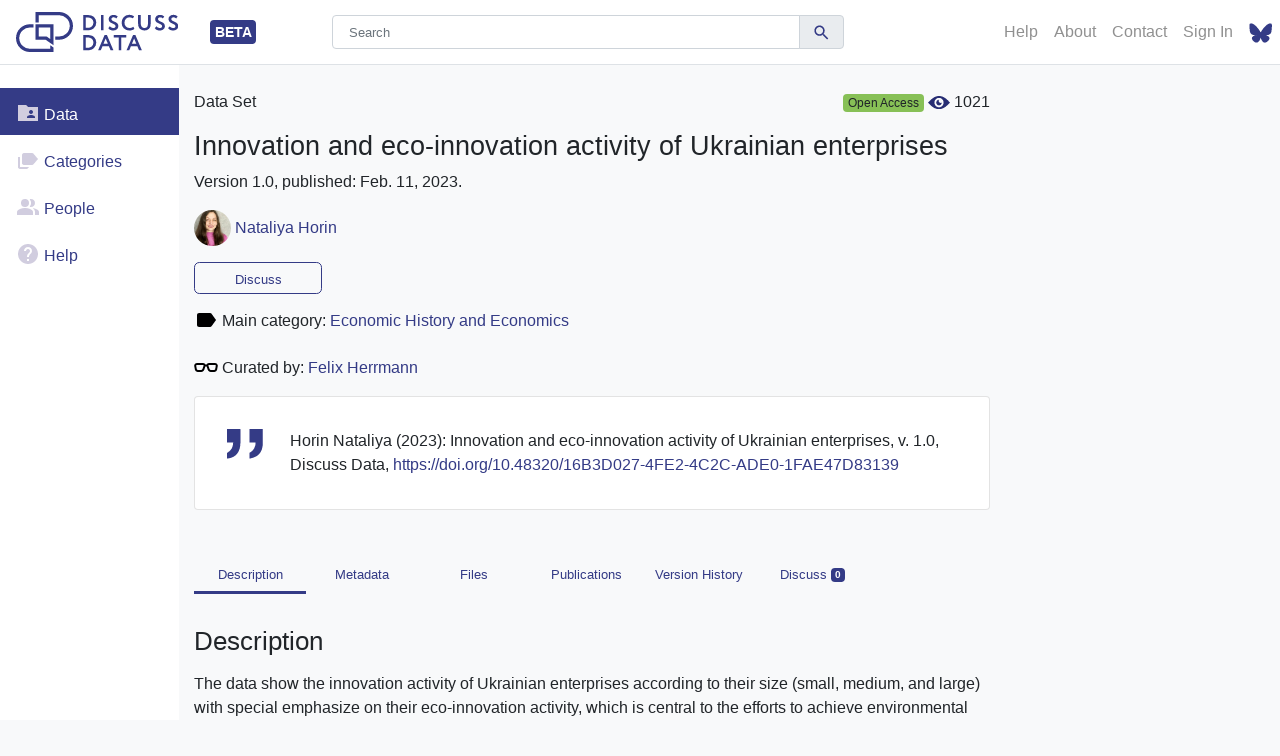

--- FILE ---
content_type: text/html; charset=utf-8
request_url: https://discuss-data.net/dataset/16b3d027-4fe2-4c2c-ade0-1fae47d83139/
body_size: 4518
content:
<!DOCTYPE html>
<html lang="en">
  <head>
    <meta charset="utf-8">
    <meta http-equiv="x-ua-compatible" content="ie=edge">
    <title></title>
    <meta name="viewport" content="width=device-width, initial-scale=1.0">
    <meta name="description" content="">
    <meta name="author" content="">

    
    


    <link rel="icon" type="image/svg+xml" href="/static/images/logo-sm-primary.234cbf54e7e4.svg" sizes="any">

    


    <!-- Your stuff: Third-party CSS libraries go here -->
    
    <!-- This file stores project-specific CSS -->

    <link href="/static/css/project.c46b6a42f716.css" rel="stylesheet">


    
    
    <!-- jsDelivr :: Sortable :: Latest (https://www.jsdelivr.com/package/npm/sortablejs) -->
    <script src="https://cdn.jsdelivr.net/npm/sortablejs@1.12.0/dist/sortable.umd.js" integrity="sha256-5fXAU9N22Tec41bUvuStMzIywttdqVlleaOm24H5rGw=" crossorigin="anonymous"></script>
    
    <!-- Vendor dependencies bundled as one file-->
    
      <script src="/static/js/vendors.128613276d64.js"></script>
      

      <!-- place project specific Javascript in this file -->
      
      <script src="/static/js/project.c1a7dea3a9bd.js"></script>
      
    
  </head>

  <body id="top" data-spy="scroll" data-target=".navbar" data-offset="50">
    <header>
    
    
      

<nav class="navbar navbar-light fixed-top flex-xl-nowrap p-0 border-bottom navbar-expand-xl" id="navbar-top">
    <a class="navbar-brand px-3" href="/"><img class="navbar-logo" src="/static/images/logo-primary.766a3b915b7c.svg" /></a><a class="badge badge-primary badge-middle" href="/documentation/faqs/general/beta-version/">BETA</a>

    <button class="navbar-toggler navbar-toggler-right" type="button" data-toggle="collapse" data-target="#navbarSupportedContent" aria-controls="navbarSupportedContent" aria-expanded="false" aria-label="Toggle navigation">
        <span class="navbar-toggler-icon"></span>
    </button>

    <div class="collapse navbar-collapse" id="navbarSupportedContent">
        <div class="input-group w-50 mx-auto">
            <input class="form-control search-top search-ui" type="text" placeholder="Search" name="q"  aria-label="Search">
            <div class="input-group-append">
                <button class="input-group-text search-button-top" type="button" ic-include=".search-data" ic-push-url="true" ic-push-params="q,countries,categories" ic-get-from="/dataset/search/" ic-target="#content"><span class="i-search-md"></span></button>
            </div>
        </div>

        <ul class="navbar-nav ml-auto">
            <span class="d-xl-none">


    <li class="nav-item active">
        <a class="nav-link i-nav i-nav-shared-data" href="/dataset/search/">
            Data
        </a>
    </li>
    <li class="nav-item ">
        <a class="nav-link i-nav i-nav-categories" href="/categories/">
            Categories
        </a>
    </li>
    <li class="nav-item None">
        <a class="nav-link i-nav i-nav-people" href="/users/search/">
            People
            
        </a>
    </li>
    <li class="nav-item ">
        <a class="nav-link i-nav i-nav-help" href="/documentation/">
            Help
        </a>
    </li></span>

            <li class="nav-item d-none d-xl-block">
                <a class="nav-link" href="/documentation/">Help</a>
            </li>
            <li class="nav-item">
                <a class="nav-link" href="/about/">About</a>
            </li>
            <li class="nav-item">
                <a class="nav-link" href="/contacts/">Contact</a>
            </li>

            
            <li class="nav-item">
                <a id="log-in-link" class="nav-link" href="/login/">Sign In</a>
            </li>
            
            <li class="nav-item">
                <a id="log-in-link" class="nav-link" href="https://bsky.app/profile/discussdata.bsky.social" target="_blank"><img height="20" src="/static/images/bluesky_dd.7ca249ef6b86.svg" /></a>
            </li>
        </ul>
    </div>
</nav>

      
    
    
    </header>

    

    
    <div class="container">
      
        <nav class="d-none d-xl-block sidebar">
          <div class="sidebar-sticky">
            


<ul class="nav flex-column">
    


    <li class="nav-item active">
        <a class="nav-link i-nav i-nav-shared-data" href="/dataset/search/">
            Data
        </a>
    </li>
    <li class="nav-item ">
        <a class="nav-link i-nav i-nav-categories" href="/categories/">
            Categories
        </a>
    </li>
    <li class="nav-item None">
        <a class="nav-link i-nav i-nav-people" href="/users/search/">
            People
            
        </a>
    </li>
    <li class="nav-item ">
        <a class="nav-link i-nav i-nav-help" href="/documentation/">
            Help
        </a>
    </li>
    
</ul>


          </div>
        </nav>
      

    <div class="sidebar-shift">
      <div id="content">
        
        



<div id=messages class="position-fixed w-50 text-center">

</div>

        

        
<div class="row">
    <div class="col-md-9">
        <div class="panel panel-default">
            <div class="panel-body">
                

<div id="ds-content">
    

<div class="row">
    <div class="col-md-12 datasetheader">
        <p class="slim float-left">
            Data Set
            <div class="pl-4 text-right">
                <span class="badge badge-OA">Open Access</span>
                
                <img src="/static/images/eye-icon.541d4fb8c13d.svg" width="22" alt="Views icon" title="Dataset views (all versions, since November 2024)"> 1021 
            </div>
        </p>
        <h1>Innovation and eco-innovation activity of Ukrainian enterprises</h1>
        
        <p>
            Version 1.0, published: Feb. 11, 2023.



        </p>
        <p>
            
        </p>
        <p>
            


    <a href="/users/afd0dd95-f15a-47ee-b042-27250130998a/">
        <img src="/media/Horin_photo.jpg" class="avatar media-object rounded-circle" />
    </a>

            <a href="/users/afd0dd95-f15a-47ee-b042-27250130998a/">Nataliya Horin</a>
        </p>
        <div class="smallskip">
            <button id="discuss-button" class="btn btn-outline-primary align-middle float-left" ic-get-from="/dataset/16b3d027-4fe2-4c2c-ade0-1fae47d83139/discuss/" ic-target="#ds-content" ic-push-url="true">Discuss</button>

            
                


            <br>

        </div>

        <div class="smallskip">
            <span class="i-label-md icon-middle"></span> Main category: <a href="/categories/economic-history-and-economics/">Economic History and Economics</a>
        </div>

        <div class="smallskip">
            <span class="i-glasses-md icon-middle"></span> Curated by:
            <a href="/users/fad51541-35d6-4fd7-9f65-d1a22a31159d/">Felix Herrmann</a>
        </div>
        <div class="smallskip">
            
        </div>

        

    </div>
    
</div>
<div class="row">
    <div class="col-md-12">
        

<div class="card data-citation smallskip">
    <div class="row">
        <div class="col-md-1">
            <img src="/static/images/citation.a104878b7f87.svg" height="30rem"/>
        </div>
        <div class="col-md-11">
            Horin Nataliya (2023): Innovation and eco-innovation activity of Ukrainian enterprises, v. 1.0, Discuss Data, <a href="https://doi.org/10.48320/16B3D027-4FE2-4C2C-ADE0-1FAE47D83139" rel="nofollow">https://doi.org/10.48320/16B3D027-4FE2-4C2C-ADE0-1FAE47D83139</a>
        </div>
    </div>
</div>
    </div>
    <div class="col-md-12">
        
        
            

<div class="row">
    <div class="col-md-12">
        <ul class="nav nav-pills navbar-right nav-datasets" ic-target="#ds-content" ic-push-url="true"> 
            <li class="nav-active">
                <button class="btn btn-link btn-nav" ic-get-from="/dataset/16b3d027-4fe2-4c2c-ade0-1fae47d83139/">Description</button>
            </li>
            <li class="">
                <button class="btn btn-link btn-nav" ic-get-from="/dataset/16b3d027-4fe2-4c2c-ade0-1fae47d83139/metadata/">Metadata</button>
            </li>
            <li class="">
                <button class="btn btn-link btn-nav" ic-get-from="/dataset/16b3d027-4fe2-4c2c-ade0-1fae47d83139/files/">Files</button>
            </li>
            <li class="">
                <button class="btn btn-link btn-nav" ic-get-from="/dataset/16b3d027-4fe2-4c2c-ade0-1fae47d83139/publications/">Publications</button>
            </li>
            <li class="">
                <button class="btn btn-link btn-nav" ic-get-from="/dataset/16b3d027-4fe2-4c2c-ade0-1fae47d83139/versions/">Version History</button>
            </li>
            <li class="">
                <button class="btn btn-link btn-nav" id="discuss-tab" ic-get-from="/dataset/16b3d027-4fe2-4c2c-ade0-1fae47d83139/discuss/">Discuss <span class="badge badge-primary">0</span></button>
            </li>
        </ul>
    </div>
</div>

        
    </div>
</div>


    
    <div class="row">
        <div class="col-md-12">
            <h2>Description</h2>
            <p><p>The data show the innovation activity of Ukrainian enterprises according to their size (small, medium, and large) with special emphasize on their eco-innovation activity, which is central to the efforts to achieve environmental sustainability and green growth of the national economy as a whole. The results of a questionnaire survey of 254 Ukrainian enterprises of different sizes presents data on Ukrainian enterprises’ current state and foreign trade activity, opportunities and barriers for the implementation of technological innovations and eco-innovations. The empirical analysis of collected data shows that eco-innovation activity of firms of all sizes are growing, but large enterprises are more eco-innovative than SMEs. The relationships between the export and eco-innovative activity is also explored. The analysis of the relationships between the export activity and eco-innovative activity showed that SMEs are less eco-innovative in comparison with large enterprises, have less number of exporters than large firms, but exporters are more eco-innovative than non-exporters. <br>Based on the interview surveys it has been found that the most important drivers of eco-innovative activity in Ukraine are the following: existing environmental regulations and taxes, improvement of the company’s reputation on the market, as well as the reduction in operating costs on energy, water and materials. The data also show that despite the different levels of eco-innovativeness in Ukraine and Germany, the main drivers to eco-innovation are roughly the same in these two countries.<br>Institution: Ivan Franko National University of Lviv, Faculty of International Relations, Department of International Economic Relations<br>Title of research: “Innovative and eco-innovative activities of enterprises in Ukraine”<br>The purpose of the survey: to analyze the participation of Ukrainian enterprises in foreign economic activity, as well as to investigate the current state, opportunities, incentives and barriers in their implementation of technological and ecological innovations.<br>The number of surveyed enterprises represented by their top managers: 254<br>Survey period: 10.09.2016 - 22.12.2016.<br>Geographic coverage of the study: all regions of Ukraine, except for the temporarily occupied territory of the Autonomous Republic of Crimea, Sevastopol and parts of the zone of anti-terrorist operation.</p></p>

            
                <h3>Countries</h3>
                <p>
                
                    <a href="/dataset/search/?q=&countries=ukraine">
                        <span class="badge badge-pill badge-primary badge-tag">Ukraine</span>
                    </a>
                
                </p>
            

            
            <h3>Keywords</h3>
            <p>
            
                <a href="/dataset/search/?q=&keywords=ukraine">
                    <span class="badge badge-pill badge-primary badge-tag">Ukraine</span>
                </a>
            
                <a href="/dataset/search/?q=&keywords=eco-innovation">
                    <span class="badge badge-pill badge-primary badge-tag">Eco-Innovation</span>
                </a>
            
                <a href="/dataset/search/?q=&keywords=innovation-activity">
                    <span class="badge badge-pill badge-primary badge-tag">Innovation Activity</span>
                </a>
            
                <a href="/dataset/search/?q=&keywords=smes">
                    <span class="badge badge-pill badge-primary badge-tag">Smes</span>
                </a>
            
                <a href="/dataset/search/?q=&keywords=exporters">
                    <span class="badge badge-pill badge-primary badge-tag">Exporters</span>
                </a>
            
                <a href="/dataset/search/?q=&keywords=drivers-to-eco-innovation">
                    <span class="badge badge-pill badge-primary badge-tag">Drivers To Eco-Innovation</span>
                </a>
            
                <a href="/dataset/search/?q=&keywords=germany">
                    <span class="badge badge-pill badge-primary badge-tag">Germany</span>
                </a>
            
            </p>
            

            
            <h3>Language of data</h3>
            <p>
            
                <a href="/dataset/search/?q=&languages=english">
                    <span class="badge badge-pill badge-primary badge-tag">English</span>
                </a>
            
            </p>
            

            
            <h3>Disciplines</h3>
            <p>
            
                <a href="/dataset/search/?q=&disciplines=economics">
                    <span class="badge badge-pill badge-primary badge-tag">Economics</span>
                </a>
            
            </p>
            

            
            <h3>Methods of data collection</h3>
            <p>
            
                <a href="/dataset/search/?q=&methods_of_data_collection=semi-structured-interviews-desk-research-secondary-data-analysis">
                    <span class="badge badge-pill badge-primary badge-tag">Semi-Structured Interviews, Desk Research, Secondary Data Analysis</span>
                </a>
            
            </p>
            

            
            <h3>Methods of data analysis</h3>
            <p>
            
                <a href="/dataset/search/?q=&methods_of_data_analysis=empirical-analysis-comparative-and-descriptive-methods-of-analysis">
                    <span class="badge badge-pill badge-primary badge-tag">Empirical Analysis, Comparative And Descriptive Methods Of Analysis</span>
                </a>
            
            </p>
            
            
        </div>
    </div>
</div>

            </div>
        </div>

        
        
    </div>
</div>

      </div>
    </div>



    
  </div>
    
      
<footer class="footer no-gutters">
    <div class="container">
        <div class="row justify-content-lg-center">
            <div class="col-md-auto">
                <a href="https://www.dfg.de" target="_blank" rel="noreferrer noopener">
                    <img class="footer-logo" src="/static/images/dfg_logo_en.c10408406d59.png" />
                </a>
            </div>
            <div class="col-md-auto">
                <a href="https://forschungsstelle.uni-bremen.de">
                    <img class="footer-logo" src="/static/images/fso-logo.261a00c46a46.png" />
                </a>
            </div>
            <div class="col-md-auto">
                <a href="https://www.sub.uni-goettingen.de/" target="_blank" rel="noreferrer noopener">
                    <img class="footer-logo" src="/static/images/sub-logo.b31ca02d54bc.svg" />
                </a>
            </div>
        </div>



            
        <div class="text-primary text-center">
                <ul class="nav p-3 footer-nav justify-content-center align-items-center text-center">
                    <li class="nav-item p-3">
                        <a href="/documentation/rules/terms-and-conditions/#terms-and-conditions">Terms and Conditions</a>
                    </li>
                    <li class="nav-item p-3">
                        <a href="/documentation/rules/privacy-policy/#privacy-policy">Privacy Policy</a>
                    </li>
                    <li class="nav-item p-3">
                        <a href="/documentation/rules/imprint/#imprint">Imprint</a>
                    </li>
                    <li class="nav-item p-3">
                        <a href="/documentation/rules/disclaimer/#disclaimer">Disclaimer</a>
                    </li>
                </ul>
        </div>
    </div>

    <div class="container-fluid no-padding">
        <div class="text-primary text-center text-wrap footer-copyright">
        © 2026 Research Centre for East European Studies at the University of Bremen and Göttingen State and University Library. All Rights Reserved.
        </div>
    </div>
</footer>

    


  </body>
</html>


--- FILE ---
content_type: text/css
request_url: https://discuss-data.net/static/css/project.c46b6a42f716.css
body_size: 47288
content:
@charset "UTF-8";
/*
 * The MIT License
 * Copyright (c) 2012 Matias Meno <m@tias.me>
 */
@-webkit-keyframes passing-through {
  0% {
    opacity: 0;
    -webkit-transform: translateY(40px);
    transform: translateY(40px); }
  30%, 70% {
    opacity: 1;
    -webkit-transform: translateY(0px);
    transform: translateY(0px); }
  100% {
    opacity: 0;
    -webkit-transform: translateY(-40px);
    transform: translateY(-40px); } }

@keyframes passing-through {
  0% {
    opacity: 0;
    -webkit-transform: translateY(40px);
    transform: translateY(40px); }
  30%, 70% {
    opacity: 1;
    -webkit-transform: translateY(0px);
    transform: translateY(0px); }
  100% {
    opacity: 0;
    -webkit-transform: translateY(-40px);
    transform: translateY(-40px); } }

@-webkit-keyframes slide-in {
  0% {
    opacity: 0;
    -webkit-transform: translateY(40px);
    transform: translateY(40px); }
  30% {
    opacity: 1;
    -webkit-transform: translateY(0px);
    transform: translateY(0px); } }

@keyframes slide-in {
  0% {
    opacity: 0;
    -webkit-transform: translateY(40px);
    transform: translateY(40px); }
  30% {
    opacity: 1;
    -webkit-transform: translateY(0px);
    transform: translateY(0px); } }

@-webkit-keyframes pulse {
  0% {
    -webkit-transform: scale(1);
    transform: scale(1); }
  10% {
    -webkit-transform: scale(1.1);
    transform: scale(1.1); }
  20% {
    -webkit-transform: scale(1);
    transform: scale(1); } }

@keyframes pulse {
  0% {
    -webkit-transform: scale(1);
    transform: scale(1); }
  10% {
    -webkit-transform: scale(1.1);
    transform: scale(1.1); }
  20% {
    -webkit-transform: scale(1);
    transform: scale(1); } }

.dropzone, .dropzone * {
  -webkit-box-sizing: border-box;
          box-sizing: border-box; }

.dropzone {
  min-height: 150px;
  border: 2px solid rgba(0, 0, 0, 0.3);
  background: white;
  padding: 20px 20px; }

.dropzone.dz-clickable {
  cursor: pointer; }

.dropzone.dz-clickable * {
  cursor: default; }

.dropzone.dz-clickable .dz-message, .dropzone.dz-clickable .dz-message * {
  cursor: pointer; }

.dropzone.dz-started .dz-message {
  display: none; }

.dropzone.dz-drag-hover {
  border-style: solid; }

.dropzone.dz-drag-hover .dz-message {
  opacity: 0.5; }

.dropzone .dz-message {
  text-align: center;
  margin: 2em 0; }

.dropzone .dz-message .dz-button {
  background: none;
  color: inherit;
  border: none;
  padding: 0;
  font: inherit;
  cursor: pointer;
  outline: inherit; }

.dropzone .dz-preview {
  position: relative;
  display: inline-block;
  vertical-align: top;
  margin: 16px;
  min-height: 100px; }

.dropzone .dz-preview:hover {
  z-index: 1000; }

.dropzone .dz-preview:hover .dz-details {
  opacity: 1; }

.dropzone .dz-preview.dz-file-preview .dz-image {
  border-radius: 20px;
  background: #999;
  background: -webkit-gradient(linear, left top, left bottom, from(#eee), to(#ddd));
  background: linear-gradient(to bottom, #eee, #ddd); }

.dropzone .dz-preview.dz-file-preview .dz-details {
  opacity: 1; }

.dropzone .dz-preview.dz-image-preview {
  background: white; }

.dropzone .dz-preview.dz-image-preview .dz-details {
  -webkit-transition: opacity 0.2s linear;
  transition: opacity 0.2s linear; }

.dropzone .dz-preview .dz-remove {
  font-size: 14px;
  text-align: center;
  display: block;
  cursor: pointer;
  border: none; }

.dropzone .dz-preview .dz-remove:hover {
  text-decoration: underline; }

.dropzone .dz-preview:hover .dz-details {
  opacity: 1; }

.dropzone .dz-preview .dz-details {
  z-index: 20;
  position: absolute;
  top: 0;
  left: 0;
  opacity: 0;
  font-size: 13px;
  min-width: 100%;
  max-width: 100%;
  padding: 2em 1em;
  text-align: center;
  color: rgba(0, 0, 0, 0.9);
  line-height: 150%; }

.dropzone .dz-preview .dz-details .dz-size {
  margin-bottom: 1em;
  font-size: 16px; }

.dropzone .dz-preview .dz-details .dz-filename {
  white-space: nowrap; }

.dropzone .dz-preview .dz-details .dz-filename:hover span {
  border: 1px solid rgba(200, 200, 200, 0.8);
  background-color: rgba(255, 255, 255, 0.8); }

.dropzone .dz-preview .dz-details .dz-filename:not(:hover) {
  overflow: hidden;
  text-overflow: ellipsis; }

.dropzone .dz-preview .dz-details .dz-filename:not(:hover) span {
  border: 1px solid transparent; }

.dropzone .dz-preview .dz-details .dz-filename span, .dropzone .dz-preview .dz-details .dz-size span {
  background-color: rgba(255, 255, 255, 0.4);
  padding: 0 0.4em;
  border-radius: 3px; }

.dropzone .dz-preview:hover .dz-image img {
  -webkit-transform: scale(1.05, 1.05);
  transform: scale(1.05, 1.05);
  -webkit-filter: blur(8px);
  filter: blur(8px); }

.dropzone .dz-preview .dz-image {
  border-radius: 20px;
  overflow: hidden;
  width: 120px;
  height: 120px;
  position: relative;
  display: block;
  z-index: 10; }

.dropzone .dz-preview .dz-image img {
  border-radius: 50% !important;
  display: block; }

.dropzone .dz-preview.dz-success .dz-success-mark {
  -webkit-animation: passing-through 3s cubic-bezier(0.77, 0, 0.175, 1);
  animation: passing-through 3s cubic-bezier(0.77, 0, 0.175, 1); }

.dropzone .dz-preview.dz-error .dz-error-mark {
  opacity: 1;
  -webkit-animation: slide-in 3s cubic-bezier(0.77, 0, 0.175, 1);
  animation: slide-in 3s cubic-bezier(0.77, 0, 0.175, 1); }

.dropzone .dz-preview .dz-success-mark, .dropzone .dz-preview .dz-error-mark {
  pointer-events: none;
  opacity: 0;
  z-index: 500;
  position: absolute;
  display: block;
  top: 50%;
  left: 50%;
  margin-left: -27px;
  margin-top: -27px; }

.dropzone .dz-preview .dz-success-mark svg, .dropzone .dz-preview .dz-error-mark svg {
  display: block;
  width: 54px;
  height: 54px; }

.dropzone .dz-preview.dz-processing .dz-progress {
  opacity: 1;
  -webkit-transition: all 0.2s linear;
  transition: all 0.2s linear; }

.dropzone .dz-preview.dz-complete .dz-progress {
  opacity: 0;
  -webkit-transition: opacity 0.4s ease-in;
  transition: opacity 0.4s ease-in; }

.dropzone .dz-preview:not(.dz-processing) .dz-progress {
  -webkit-animation: pulse 6s ease infinite;
  animation: pulse 6s ease infinite; }

.dropzone .dz-preview .dz-progress {
  opacity: 1;
  z-index: 1000;
  pointer-events: none;
  position: absolute;
  height: 16px;
  left: 50%;
  top: 50%;
  margin-top: -8px;
  width: 80px;
  margin-left: -40px;
  background: rgba(255, 255, 255, 0.9);
  -webkit-transform: scale(1);
  border-radius: 8px;
  overflow: hidden; }

.dropzone .dz-preview .dz-progress .dz-upload {
  background: #333;
  background: -webkit-gradient(linear, left top, left bottom, from(#666), to(#444));
  background: linear-gradient(to bottom, #666, #444);
  position: absolute;
  top: 0;
  left: 0;
  bottom: 0;
  width: 0;
  -webkit-transition: width 300ms ease-in-out;
  transition: width 300ms ease-in-out; }

.dropzone .dz-preview.dz-error .dz-error-message {
  display: block; }

.dropzone .dz-preview.dz-error:hover .dz-error-message {
  opacity: 1;
  pointer-events: auto; }

.dropzone .dz-preview .dz-error-message {
  pointer-events: none;
  z-index: 1000;
  position: absolute;
  display: block;
  display: none;
  opacity: 0;
  -webkit-transition: opacity 0.3s ease;
  transition: opacity 0.3s ease;
  border-radius: 8px;
  font-size: 13px;
  top: 130px;
  left: -10px;
  width: 140px;
  background: #be2626;
  background: -webkit-gradient(linear, left top, left bottom, from(#be2626), to(#a92222));
  background: linear-gradient(to bottom, #be2626, #a92222);
  padding: 0.5em 1.2em;
  color: white; }

.dropzone .dz-preview .dz-error-message:after {
  content: '';
  position: absolute;
  top: -6px;
  left: 64px;
  width: 0;
  height: 0;
  border-left: 6px solid transparent;
  border-right: 6px solid transparent;
  border-bottom: 6px solid #be2626; }

.dz-progress {
  display: none !important; }

/*!
 * Bootstrap v4.6.1 (https://getbootstrap.com/)
 * Copyright 2011-2021 The Bootstrap Authors
 * Copyright 2011-2021 Twitter, Inc.
 * Licensed under MIT (https://github.com/twbs/bootstrap/blob/main/LICENSE)
 */
:root {
  --blue: #007bff;
  --indigo: #6610f2;
  --purple: #6f42c1;
  --pink: #e83e8c;
  --red: #ff4136;
  --orange: #fd7e14;
  --yellow: #ffff00;
  --green: #87c056;
  --teal: #20c997;
  --cyan: #17a2b8;
  --white: #ffffff;
  --gray: #6c757d;
  --gray-dark: #343a40;
  --primary: #343b86;
  --secondary: #777777;
  --success: #87c056;
  --info: #343b86;
  --warning: #ffff00;
  --danger: #ff4136;
  --light: #ffffff;
  --dark: #222222;
  --tertiary: #d1cddf;
  --shadow: #45a7c5;
  --content-bg: #f8f9fa;
  --border-gray: #ced4da;
  --image-overlay: rgba(0, 0, 0, 0.4);
  --transparent-light: rgba(255, 255, 255, 0.1);
  --hint: rgba(0, 0, 0, 0.4);
  --breakpoint-xs: 0;
  --breakpoint-sm: 576px;
  --breakpoint-md: 768px;
  --breakpoint-lg: 992px;
  --breakpoint-xl: 1200px;
  --font-family-sans-serif: -apple-system, BlinkMacSystemFont, "Segoe UI", Roboto, "Helvetica Neue", Arial, "Noto Sans", "Liberation Sans", sans-serif, "Apple Color Emoji", "Segoe UI Emoji", "Segoe UI Symbol", "Noto Color Emoji";
  --font-family-monospace: SFMono-Regular, Menlo, Monaco, Consolas, "Liberation Mono", "Courier New", monospace; }

*,
*::before,
*::after {
  -webkit-box-sizing: border-box;
          box-sizing: border-box; }

html {
  font-family: sans-serif;
  line-height: 1.15;
  -webkit-text-size-adjust: 100%;
  -webkit-tap-highlight-color: rgba(34, 34, 34, 0); }

article, aside, figcaption, figure, footer, header, hgroup, main, nav, section {
  display: block; }

body {
  margin: 0;
  font-family: -apple-system, BlinkMacSystemFont, "Segoe UI", Roboto, "Helvetica Neue", Arial, "Noto Sans", "Liberation Sans", sans-serif, "Apple Color Emoji", "Segoe UI Emoji", "Segoe UI Symbol", "Noto Color Emoji";
  font-size: 12.8px;
  font-size: 0.8rem;
  font-weight: 400;
  line-height: 1.5;
  color: #212529;
  text-align: left;
  background-color: #ffffff; }

[tabindex="-1"]:focus:not(:focus-visible) {
  outline: 0 !important; }

hr {
  -webkit-box-sizing: content-box;
          box-sizing: content-box;
  height: 0;
  overflow: visible; }

h1, h2, h3, h4, h5, h6 {
  margin-top: 0;
  margin-bottom: 8px;
  margin-bottom: 0.5rem; }

p {
  margin-top: 0;
  margin-bottom: 16px;
  margin-bottom: 1rem; }

abbr[title],
abbr[data-original-title] {
  text-decoration: underline;
  -webkit-text-decoration: underline dotted;
          text-decoration: underline dotted;
  cursor: help;
  border-bottom: 0;
  -webkit-text-decoration-skip-ink: none;
          text-decoration-skip-ink: none; }

address {
  margin-bottom: 16px;
  margin-bottom: 1rem;
  font-style: normal;
  line-height: inherit; }

ol,
ul,
dl {
  margin-top: 0;
  margin-bottom: 16px;
  margin-bottom: 1rem; }

ol ol,
ul ul,
ol ul,
ul ol {
  margin-bottom: 0; }

dt {
  font-weight: 700; }

dd {
  margin-bottom: 8px;
  margin-bottom: .5rem;
  margin-left: 0; }

blockquote {
  margin: 0 0 16px;
  margin: 0 0 1rem; }

b,
strong {
  font-weight: bolder; }

small {
  font-size: 80%; }

sub,
sup {
  position: relative;
  font-size: 75%;
  line-height: 0;
  vertical-align: baseline; }

sub {
  bottom: -.25em; }

sup {
  top: -.5em; }

a {
  color: #343b86;
  text-decoration: none;
  background-color: transparent; }
  a:hover {
    color: #1f234f;
    text-decoration: underline; }

a:not([href]):not([class]) {
  color: inherit;
  text-decoration: none; }
  a:not([href]):not([class]):hover {
    color: inherit;
    text-decoration: none; }

pre,
code,
kbd,
samp {
  font-family: SFMono-Regular, Menlo, Monaco, Consolas, "Liberation Mono", "Courier New", monospace;
  font-size: 1em; }

pre {
  margin-top: 0;
  margin-bottom: 16px;
  margin-bottom: 1rem;
  overflow: auto;
  -ms-overflow-style: scrollbar; }

figure {
  margin: 0 0 16px;
  margin: 0 0 1rem; }

img {
  vertical-align: middle;
  border-style: none; }

svg {
  overflow: hidden;
  vertical-align: middle; }

table {
  border-collapse: collapse; }

caption {
  padding-top: 12px;
  padding-top: 0.75rem;
  padding-bottom: 12px;
  padding-bottom: 0.75rem;
  color: #6c757d;
  text-align: left;
  caption-side: bottom; }

th {
  text-align: inherit;
  text-align: -webkit-match-parent; }

label {
  display: inline-block;
  margin-bottom: 8px;
  margin-bottom: 0.5rem; }

button {
  border-radius: 0; }

button:focus:not(:focus-visible) {
  outline: 0; }

input,
button,
select,
optgroup,
textarea {
  margin: 0;
  font-family: inherit;
  font-size: inherit;
  line-height: inherit; }

button,
input {
  overflow: visible; }

button,
select {
  text-transform: none; }

[role="button"] {
  cursor: pointer; }

select {
  word-wrap: normal; }

button,
[type="button"],
[type="reset"],
[type="submit"] {
  -webkit-appearance: button; }

button:not(:disabled),
[type="button"]:not(:disabled),
[type="reset"]:not(:disabled),
[type="submit"]:not(:disabled) {
  cursor: pointer; }

button::-moz-focus-inner,
[type="button"]::-moz-focus-inner,
[type="reset"]::-moz-focus-inner,
[type="submit"]::-moz-focus-inner {
  padding: 0;
  border-style: none; }

input[type="radio"],
input[type="checkbox"] {
  -webkit-box-sizing: border-box;
          box-sizing: border-box;
  padding: 0; }

textarea {
  overflow: auto;
  resize: vertical; }

fieldset {
  min-width: 0;
  padding: 0;
  margin: 0;
  border: 0; }

legend {
  display: block;
  width: 100%;
  max-width: 100%;
  padding: 0;
  margin-bottom: 8px;
  margin-bottom: .5rem;
  font-size: 24px;
  font-size: 1.5rem;
  line-height: inherit;
  color: inherit;
  white-space: normal; }

progress {
  vertical-align: baseline; }

[type="number"]::-webkit-inner-spin-button,
[type="number"]::-webkit-outer-spin-button {
  height: auto; }

[type="search"] {
  outline-offset: -2px;
  -webkit-appearance: none; }

[type="search"]::-webkit-search-decoration {
  -webkit-appearance: none; }

::-webkit-file-upload-button {
  font: inherit;
  -webkit-appearance: button; }

output {
  display: inline-block; }

summary {
  display: list-item;
  cursor: pointer; }

template {
  display: none; }

[hidden] {
  display: none !important; }

h1, h2, h3, h4, h5, h6,
.h1, .h2, .h3, .h4, .h5, .h6 {
  margin-bottom: 8px;
  margin-bottom: 0.5rem;
  font-weight: 500;
  line-height: 1.2; }

h1, .h1 {
  font-size: 32px;
  font-size: 2rem; }

h2, .h2 {
  font-size: 25.6px;
  font-size: 1.6rem; }

h3, .h3 {
  font-size: 22.4px;
  font-size: 1.4rem; }

h4, .h4 {
  font-size: 19.2px;
  font-size: 1.2rem; }

h5, .h5 {
  font-size: 16px;
  font-size: 1rem; }

h6, .h6 {
  font-size: 12.8px;
  font-size: 0.8rem; }

.lead {
  font-size: 16px;
  font-size: 1rem;
  font-weight: 300; }

.display-1 {
  font-size: 96px;
  font-size: 6rem;
  font-weight: 300;
  line-height: 1.2; }

.display-2 {
  font-size: 88px;
  font-size: 5.5rem;
  font-weight: 300;
  line-height: 1.2; }

.display-3 {
  font-size: 72px;
  font-size: 4.5rem;
  font-weight: 300;
  line-height: 1.2; }

.display-4 {
  font-size: 56px;
  font-size: 3.5rem;
  font-weight: 300;
  line-height: 1.2; }

hr {
  margin-top: 16px;
  margin-top: 1rem;
  margin-bottom: 16px;
  margin-bottom: 1rem;
  border: 0;
  border-top: 1px solid rgba(34, 34, 34, 0.1); }

small,
.small {
  font-size: 80%;
  font-weight: 400; }

mark,
.mark {
  padding: 0.2em;
  background-color: #fcf8e3; }

.list-unstyled {
  padding-left: 0;
  list-style: none; }

.list-inline {
  padding-left: 0;
  list-style: none; }

.list-inline-item {
  display: inline-block; }
  .list-inline-item:not(:last-child) {
    margin-right: 8px;
    margin-right: 0.5rem; }

.initialism {
  font-size: 90%;
  text-transform: uppercase; }

.blockquote {
  margin-bottom: 16px;
  margin-bottom: 1rem;
  font-size: 16px;
  font-size: 1rem; }

.blockquote-footer {
  display: block;
  font-size: 80%;
  color: #6c757d; }
  .blockquote-footer::before {
    content: "\2014\00A0"; }

.img-fluid {
  max-width: 100%;
  height: auto; }

.img-thumbnail {
  padding: 4px;
  padding: 0.25rem;
  background-color: #ffffff;
  border: 1px solid #dee2e6;
  border-radius: 0.25rem;
  max-width: 100%;
  height: auto; }

.figure {
  display: inline-block; }

.figure-img {
  margin-bottom: 8px;
  margin-bottom: 0.5rem;
  line-height: 1; }

.figure-caption {
  font-size: 90%;
  color: #6c757d; }

code {
  font-size: 87.5%;
  color: #e83e8c;
  word-wrap: break-word; }
  a > code {
    color: inherit; }

kbd {
  padding: 3.2px 6.4px;
  padding: 0.2rem 0.4rem;
  font-size: 87.5%;
  color: #ffffff;
  background-color: #212529;
  border-radius: 0.2rem; }
  kbd kbd {
    padding: 0;
    font-size: 100%;
    font-weight: 700; }

pre {
  display: block;
  font-size: 87.5%;
  color: #212529; }
  pre code {
    font-size: inherit;
    color: inherit;
    word-break: normal; }

.pre-scrollable {
  max-height: 340px;
  overflow-y: scroll; }

.container,
.container-fluid,
.container-sm,
.container-md,
.container-lg,
.container-xl {
  width: 100%;
  padding-right: 15px;
  padding-left: 15px;
  margin-right: auto;
  margin-left: auto; }

@media (min-width: 576px) {
  .container, .container-sm {
    max-width: 540px; } }

@media (min-width: 768px) {
  .container, .container-sm, .container-md {
    max-width: 720px; } }

@media (min-width: 992px) {
  .container, .container-sm, .container-md, .container-lg {
    max-width: 960px; } }

@media (min-width: 1200px) {
  .container, .container-sm, .container-md, .container-lg, .container-xl {
    max-width: 1140px; } }

.row {
  display: -webkit-box;
  display: -ms-flexbox;
  display: flex;
  -ms-flex-wrap: wrap;
      flex-wrap: wrap;
  margin-right: -15px;
  margin-left: -15px; }

.no-gutters {
  margin-right: 0;
  margin-left: 0; }
  .no-gutters > .col,
  .no-gutters > [class*="col-"] {
    padding-right: 0;
    padding-left: 0; }

.col-1, .col-2, .col-3, .col-4, .col-5, .col-6, .col-7, .col-8, .col-9, .col-10, .col-11, .col-12, .col,
.col-auto, .col-sm-1, .col-sm-2, .col-sm-3, .col-sm-4, .col-sm-5, .col-sm-6, .col-sm-7, .col-sm-8, .col-sm-9, .col-sm-10, .col-sm-11, .col-sm-12, .col-sm,
.col-sm-auto, .col-md-1, .col-md-2, .col-md-3, .col-md-4, .col-md-5, .col-md-6, .col-md-7, .col-md-8, .col-md-9, .col-md-10, .col-md-11, .col-md-12, .col-md,
.col-md-auto, .col-lg-1, .col-lg-2, .col-lg-3, .col-lg-4, .col-lg-5, .col-lg-6, .col-lg-7, .col-lg-8, .col-lg-9, .col-lg-10, .col-lg-11, .col-lg-12, .col-lg,
.col-lg-auto, .col-xl-1, .col-xl-2, .col-xl-3, .col-xl-4, .col-xl-5, .col-xl-6, .col-xl-7, .col-xl-8, .col-xl-9, .col-xl-10, .col-xl-11, .col-xl-12, .col-xl,
.col-xl-auto {
  position: relative;
  width: 100%;
  padding-right: 15px;
  padding-left: 15px; }

.col {
  -ms-flex-preferred-size: 0;
      flex-basis: 0;
  -webkit-box-flex: 1;
      -ms-flex-positive: 1;
          flex-grow: 1;
  max-width: 100%; }

.row-cols-1 > * {
  -webkit-box-flex: 0;
      -ms-flex: 0 0 100%;
          flex: 0 0 100%;
  max-width: 100%; }

.row-cols-2 > * {
  -webkit-box-flex: 0;
      -ms-flex: 0 0 50%;
          flex: 0 0 50%;
  max-width: 50%; }

.row-cols-3 > * {
  -webkit-box-flex: 0;
      -ms-flex: 0 0 33.33333%;
          flex: 0 0 33.33333%;
  max-width: 33.33333%; }

.row-cols-4 > * {
  -webkit-box-flex: 0;
      -ms-flex: 0 0 25%;
          flex: 0 0 25%;
  max-width: 25%; }

.row-cols-5 > * {
  -webkit-box-flex: 0;
      -ms-flex: 0 0 20%;
          flex: 0 0 20%;
  max-width: 20%; }

.row-cols-6 > * {
  -webkit-box-flex: 0;
      -ms-flex: 0 0 16.66667%;
          flex: 0 0 16.66667%;
  max-width: 16.66667%; }

.col-auto {
  -webkit-box-flex: 0;
      -ms-flex: 0 0 auto;
          flex: 0 0 auto;
  width: auto;
  max-width: 100%; }

.col-1 {
  -webkit-box-flex: 0;
      -ms-flex: 0 0 8.33333%;
          flex: 0 0 8.33333%;
  max-width: 8.33333%; }

.col-2 {
  -webkit-box-flex: 0;
      -ms-flex: 0 0 16.66667%;
          flex: 0 0 16.66667%;
  max-width: 16.66667%; }

.col-3 {
  -webkit-box-flex: 0;
      -ms-flex: 0 0 25%;
          flex: 0 0 25%;
  max-width: 25%; }

.col-4 {
  -webkit-box-flex: 0;
      -ms-flex: 0 0 33.33333%;
          flex: 0 0 33.33333%;
  max-width: 33.33333%; }

.col-5 {
  -webkit-box-flex: 0;
      -ms-flex: 0 0 41.66667%;
          flex: 0 0 41.66667%;
  max-width: 41.66667%; }

.col-6 {
  -webkit-box-flex: 0;
      -ms-flex: 0 0 50%;
          flex: 0 0 50%;
  max-width: 50%; }

.col-7 {
  -webkit-box-flex: 0;
      -ms-flex: 0 0 58.33333%;
          flex: 0 0 58.33333%;
  max-width: 58.33333%; }

.col-8 {
  -webkit-box-flex: 0;
      -ms-flex: 0 0 66.66667%;
          flex: 0 0 66.66667%;
  max-width: 66.66667%; }

.col-9 {
  -webkit-box-flex: 0;
      -ms-flex: 0 0 75%;
          flex: 0 0 75%;
  max-width: 75%; }

.col-10 {
  -webkit-box-flex: 0;
      -ms-flex: 0 0 83.33333%;
          flex: 0 0 83.33333%;
  max-width: 83.33333%; }

.col-11 {
  -webkit-box-flex: 0;
      -ms-flex: 0 0 91.66667%;
          flex: 0 0 91.66667%;
  max-width: 91.66667%; }

.col-12 {
  -webkit-box-flex: 0;
      -ms-flex: 0 0 100%;
          flex: 0 0 100%;
  max-width: 100%; }

.order-first {
  -webkit-box-ordinal-group: 0;
      -ms-flex-order: -1;
          order: -1; }

.order-last {
  -webkit-box-ordinal-group: 14;
      -ms-flex-order: 13;
          order: 13; }

.order-0 {
  -webkit-box-ordinal-group: 1;
      -ms-flex-order: 0;
          order: 0; }

.order-1 {
  -webkit-box-ordinal-group: 2;
      -ms-flex-order: 1;
          order: 1; }

.order-2 {
  -webkit-box-ordinal-group: 3;
      -ms-flex-order: 2;
          order: 2; }

.order-3 {
  -webkit-box-ordinal-group: 4;
      -ms-flex-order: 3;
          order: 3; }

.order-4 {
  -webkit-box-ordinal-group: 5;
      -ms-flex-order: 4;
          order: 4; }

.order-5 {
  -webkit-box-ordinal-group: 6;
      -ms-flex-order: 5;
          order: 5; }

.order-6 {
  -webkit-box-ordinal-group: 7;
      -ms-flex-order: 6;
          order: 6; }

.order-7 {
  -webkit-box-ordinal-group: 8;
      -ms-flex-order: 7;
          order: 7; }

.order-8 {
  -webkit-box-ordinal-group: 9;
      -ms-flex-order: 8;
          order: 8; }

.order-9 {
  -webkit-box-ordinal-group: 10;
      -ms-flex-order: 9;
          order: 9; }

.order-10 {
  -webkit-box-ordinal-group: 11;
      -ms-flex-order: 10;
          order: 10; }

.order-11 {
  -webkit-box-ordinal-group: 12;
      -ms-flex-order: 11;
          order: 11; }

.order-12 {
  -webkit-box-ordinal-group: 13;
      -ms-flex-order: 12;
          order: 12; }

.offset-1 {
  margin-left: 8.33333%; }

.offset-2 {
  margin-left: 16.66667%; }

.offset-3 {
  margin-left: 25%; }

.offset-4 {
  margin-left: 33.33333%; }

.offset-5 {
  margin-left: 41.66667%; }

.offset-6 {
  margin-left: 50%; }

.offset-7 {
  margin-left: 58.33333%; }

.offset-8 {
  margin-left: 66.66667%; }

.offset-9 {
  margin-left: 75%; }

.offset-10 {
  margin-left: 83.33333%; }

.offset-11 {
  margin-left: 91.66667%; }

@media (min-width: 576px) {
  .col-sm {
    -ms-flex-preferred-size: 0;
        flex-basis: 0;
    -webkit-box-flex: 1;
        -ms-flex-positive: 1;
            flex-grow: 1;
    max-width: 100%; }
  .row-cols-sm-1 > * {
    -webkit-box-flex: 0;
        -ms-flex: 0 0 100%;
            flex: 0 0 100%;
    max-width: 100%; }
  .row-cols-sm-2 > * {
    -webkit-box-flex: 0;
        -ms-flex: 0 0 50%;
            flex: 0 0 50%;
    max-width: 50%; }
  .row-cols-sm-3 > * {
    -webkit-box-flex: 0;
        -ms-flex: 0 0 33.33333%;
            flex: 0 0 33.33333%;
    max-width: 33.33333%; }
  .row-cols-sm-4 > * {
    -webkit-box-flex: 0;
        -ms-flex: 0 0 25%;
            flex: 0 0 25%;
    max-width: 25%; }
  .row-cols-sm-5 > * {
    -webkit-box-flex: 0;
        -ms-flex: 0 0 20%;
            flex: 0 0 20%;
    max-width: 20%; }
  .row-cols-sm-6 > * {
    -webkit-box-flex: 0;
        -ms-flex: 0 0 16.66667%;
            flex: 0 0 16.66667%;
    max-width: 16.66667%; }
  .col-sm-auto {
    -webkit-box-flex: 0;
        -ms-flex: 0 0 auto;
            flex: 0 0 auto;
    width: auto;
    max-width: 100%; }
  .col-sm-1 {
    -webkit-box-flex: 0;
        -ms-flex: 0 0 8.33333%;
            flex: 0 0 8.33333%;
    max-width: 8.33333%; }
  .col-sm-2 {
    -webkit-box-flex: 0;
        -ms-flex: 0 0 16.66667%;
            flex: 0 0 16.66667%;
    max-width: 16.66667%; }
  .col-sm-3 {
    -webkit-box-flex: 0;
        -ms-flex: 0 0 25%;
            flex: 0 0 25%;
    max-width: 25%; }
  .col-sm-4 {
    -webkit-box-flex: 0;
        -ms-flex: 0 0 33.33333%;
            flex: 0 0 33.33333%;
    max-width: 33.33333%; }
  .col-sm-5 {
    -webkit-box-flex: 0;
        -ms-flex: 0 0 41.66667%;
            flex: 0 0 41.66667%;
    max-width: 41.66667%; }
  .col-sm-6 {
    -webkit-box-flex: 0;
        -ms-flex: 0 0 50%;
            flex: 0 0 50%;
    max-width: 50%; }
  .col-sm-7 {
    -webkit-box-flex: 0;
        -ms-flex: 0 0 58.33333%;
            flex: 0 0 58.33333%;
    max-width: 58.33333%; }
  .col-sm-8 {
    -webkit-box-flex: 0;
        -ms-flex: 0 0 66.66667%;
            flex: 0 0 66.66667%;
    max-width: 66.66667%; }
  .col-sm-9 {
    -webkit-box-flex: 0;
        -ms-flex: 0 0 75%;
            flex: 0 0 75%;
    max-width: 75%; }
  .col-sm-10 {
    -webkit-box-flex: 0;
        -ms-flex: 0 0 83.33333%;
            flex: 0 0 83.33333%;
    max-width: 83.33333%; }
  .col-sm-11 {
    -webkit-box-flex: 0;
        -ms-flex: 0 0 91.66667%;
            flex: 0 0 91.66667%;
    max-width: 91.66667%; }
  .col-sm-12 {
    -webkit-box-flex: 0;
        -ms-flex: 0 0 100%;
            flex: 0 0 100%;
    max-width: 100%; }
  .order-sm-first {
    -webkit-box-ordinal-group: 0;
        -ms-flex-order: -1;
            order: -1; }
  .order-sm-last {
    -webkit-box-ordinal-group: 14;
        -ms-flex-order: 13;
            order: 13; }
  .order-sm-0 {
    -webkit-box-ordinal-group: 1;
        -ms-flex-order: 0;
            order: 0; }
  .order-sm-1 {
    -webkit-box-ordinal-group: 2;
        -ms-flex-order: 1;
            order: 1; }
  .order-sm-2 {
    -webkit-box-ordinal-group: 3;
        -ms-flex-order: 2;
            order: 2; }
  .order-sm-3 {
    -webkit-box-ordinal-group: 4;
        -ms-flex-order: 3;
            order: 3; }
  .order-sm-4 {
    -webkit-box-ordinal-group: 5;
        -ms-flex-order: 4;
            order: 4; }
  .order-sm-5 {
    -webkit-box-ordinal-group: 6;
        -ms-flex-order: 5;
            order: 5; }
  .order-sm-6 {
    -webkit-box-ordinal-group: 7;
        -ms-flex-order: 6;
            order: 6; }
  .order-sm-7 {
    -webkit-box-ordinal-group: 8;
        -ms-flex-order: 7;
            order: 7; }
  .order-sm-8 {
    -webkit-box-ordinal-group: 9;
        -ms-flex-order: 8;
            order: 8; }
  .order-sm-9 {
    -webkit-box-ordinal-group: 10;
        -ms-flex-order: 9;
            order: 9; }
  .order-sm-10 {
    -webkit-box-ordinal-group: 11;
        -ms-flex-order: 10;
            order: 10; }
  .order-sm-11 {
    -webkit-box-ordinal-group: 12;
        -ms-flex-order: 11;
            order: 11; }
  .order-sm-12 {
    -webkit-box-ordinal-group: 13;
        -ms-flex-order: 12;
            order: 12; }
  .offset-sm-0 {
    margin-left: 0; }
  .offset-sm-1 {
    margin-left: 8.33333%; }
  .offset-sm-2 {
    margin-left: 16.66667%; }
  .offset-sm-3 {
    margin-left: 25%; }
  .offset-sm-4 {
    margin-left: 33.33333%; }
  .offset-sm-5 {
    margin-left: 41.66667%; }
  .offset-sm-6 {
    margin-left: 50%; }
  .offset-sm-7 {
    margin-left: 58.33333%; }
  .offset-sm-8 {
    margin-left: 66.66667%; }
  .offset-sm-9 {
    margin-left: 75%; }
  .offset-sm-10 {
    margin-left: 83.33333%; }
  .offset-sm-11 {
    margin-left: 91.66667%; } }

@media (min-width: 768px) {
  .col-md {
    -ms-flex-preferred-size: 0;
        flex-basis: 0;
    -webkit-box-flex: 1;
        -ms-flex-positive: 1;
            flex-grow: 1;
    max-width: 100%; }
  .row-cols-md-1 > * {
    -webkit-box-flex: 0;
        -ms-flex: 0 0 100%;
            flex: 0 0 100%;
    max-width: 100%; }
  .row-cols-md-2 > * {
    -webkit-box-flex: 0;
        -ms-flex: 0 0 50%;
            flex: 0 0 50%;
    max-width: 50%; }
  .row-cols-md-3 > * {
    -webkit-box-flex: 0;
        -ms-flex: 0 0 33.33333%;
            flex: 0 0 33.33333%;
    max-width: 33.33333%; }
  .row-cols-md-4 > * {
    -webkit-box-flex: 0;
        -ms-flex: 0 0 25%;
            flex: 0 0 25%;
    max-width: 25%; }
  .row-cols-md-5 > * {
    -webkit-box-flex: 0;
        -ms-flex: 0 0 20%;
            flex: 0 0 20%;
    max-width: 20%; }
  .row-cols-md-6 > * {
    -webkit-box-flex: 0;
        -ms-flex: 0 0 16.66667%;
            flex: 0 0 16.66667%;
    max-width: 16.66667%; }
  .col-md-auto {
    -webkit-box-flex: 0;
        -ms-flex: 0 0 auto;
            flex: 0 0 auto;
    width: auto;
    max-width: 100%; }
  .col-md-1 {
    -webkit-box-flex: 0;
        -ms-flex: 0 0 8.33333%;
            flex: 0 0 8.33333%;
    max-width: 8.33333%; }
  .col-md-2 {
    -webkit-box-flex: 0;
        -ms-flex: 0 0 16.66667%;
            flex: 0 0 16.66667%;
    max-width: 16.66667%; }
  .col-md-3 {
    -webkit-box-flex: 0;
        -ms-flex: 0 0 25%;
            flex: 0 0 25%;
    max-width: 25%; }
  .col-md-4 {
    -webkit-box-flex: 0;
        -ms-flex: 0 0 33.33333%;
            flex: 0 0 33.33333%;
    max-width: 33.33333%; }
  .col-md-5 {
    -webkit-box-flex: 0;
        -ms-flex: 0 0 41.66667%;
            flex: 0 0 41.66667%;
    max-width: 41.66667%; }
  .col-md-6 {
    -webkit-box-flex: 0;
        -ms-flex: 0 0 50%;
            flex: 0 0 50%;
    max-width: 50%; }
  .col-md-7 {
    -webkit-box-flex: 0;
        -ms-flex: 0 0 58.33333%;
            flex: 0 0 58.33333%;
    max-width: 58.33333%; }
  .col-md-8 {
    -webkit-box-flex: 0;
        -ms-flex: 0 0 66.66667%;
            flex: 0 0 66.66667%;
    max-width: 66.66667%; }
  .col-md-9 {
    -webkit-box-flex: 0;
        -ms-flex: 0 0 75%;
            flex: 0 0 75%;
    max-width: 75%; }
  .col-md-10 {
    -webkit-box-flex: 0;
        -ms-flex: 0 0 83.33333%;
            flex: 0 0 83.33333%;
    max-width: 83.33333%; }
  .col-md-11 {
    -webkit-box-flex: 0;
        -ms-flex: 0 0 91.66667%;
            flex: 0 0 91.66667%;
    max-width: 91.66667%; }
  .col-md-12 {
    -webkit-box-flex: 0;
        -ms-flex: 0 0 100%;
            flex: 0 0 100%;
    max-width: 100%; }
  .order-md-first {
    -webkit-box-ordinal-group: 0;
        -ms-flex-order: -1;
            order: -1; }
  .order-md-last {
    -webkit-box-ordinal-group: 14;
        -ms-flex-order: 13;
            order: 13; }
  .order-md-0 {
    -webkit-box-ordinal-group: 1;
        -ms-flex-order: 0;
            order: 0; }
  .order-md-1 {
    -webkit-box-ordinal-group: 2;
        -ms-flex-order: 1;
            order: 1; }
  .order-md-2 {
    -webkit-box-ordinal-group: 3;
        -ms-flex-order: 2;
            order: 2; }
  .order-md-3 {
    -webkit-box-ordinal-group: 4;
        -ms-flex-order: 3;
            order: 3; }
  .order-md-4 {
    -webkit-box-ordinal-group: 5;
        -ms-flex-order: 4;
            order: 4; }
  .order-md-5 {
    -webkit-box-ordinal-group: 6;
        -ms-flex-order: 5;
            order: 5; }
  .order-md-6 {
    -webkit-box-ordinal-group: 7;
        -ms-flex-order: 6;
            order: 6; }
  .order-md-7 {
    -webkit-box-ordinal-group: 8;
        -ms-flex-order: 7;
            order: 7; }
  .order-md-8 {
    -webkit-box-ordinal-group: 9;
        -ms-flex-order: 8;
            order: 8; }
  .order-md-9 {
    -webkit-box-ordinal-group: 10;
        -ms-flex-order: 9;
            order: 9; }
  .order-md-10 {
    -webkit-box-ordinal-group: 11;
        -ms-flex-order: 10;
            order: 10; }
  .order-md-11 {
    -webkit-box-ordinal-group: 12;
        -ms-flex-order: 11;
            order: 11; }
  .order-md-12 {
    -webkit-box-ordinal-group: 13;
        -ms-flex-order: 12;
            order: 12; }
  .offset-md-0 {
    margin-left: 0; }
  .offset-md-1 {
    margin-left: 8.33333%; }
  .offset-md-2 {
    margin-left: 16.66667%; }
  .offset-md-3 {
    margin-left: 25%; }
  .offset-md-4 {
    margin-left: 33.33333%; }
  .offset-md-5 {
    margin-left: 41.66667%; }
  .offset-md-6 {
    margin-left: 50%; }
  .offset-md-7 {
    margin-left: 58.33333%; }
  .offset-md-8 {
    margin-left: 66.66667%; }
  .offset-md-9 {
    margin-left: 75%; }
  .offset-md-10 {
    margin-left: 83.33333%; }
  .offset-md-11 {
    margin-left: 91.66667%; } }

@media (min-width: 992px) {
  .col-lg {
    -ms-flex-preferred-size: 0;
        flex-basis: 0;
    -webkit-box-flex: 1;
        -ms-flex-positive: 1;
            flex-grow: 1;
    max-width: 100%; }
  .row-cols-lg-1 > * {
    -webkit-box-flex: 0;
        -ms-flex: 0 0 100%;
            flex: 0 0 100%;
    max-width: 100%; }
  .row-cols-lg-2 > * {
    -webkit-box-flex: 0;
        -ms-flex: 0 0 50%;
            flex: 0 0 50%;
    max-width: 50%; }
  .row-cols-lg-3 > * {
    -webkit-box-flex: 0;
        -ms-flex: 0 0 33.33333%;
            flex: 0 0 33.33333%;
    max-width: 33.33333%; }
  .row-cols-lg-4 > * {
    -webkit-box-flex: 0;
        -ms-flex: 0 0 25%;
            flex: 0 0 25%;
    max-width: 25%; }
  .row-cols-lg-5 > * {
    -webkit-box-flex: 0;
        -ms-flex: 0 0 20%;
            flex: 0 0 20%;
    max-width: 20%; }
  .row-cols-lg-6 > * {
    -webkit-box-flex: 0;
        -ms-flex: 0 0 16.66667%;
            flex: 0 0 16.66667%;
    max-width: 16.66667%; }
  .col-lg-auto {
    -webkit-box-flex: 0;
        -ms-flex: 0 0 auto;
            flex: 0 0 auto;
    width: auto;
    max-width: 100%; }
  .col-lg-1 {
    -webkit-box-flex: 0;
        -ms-flex: 0 0 8.33333%;
            flex: 0 0 8.33333%;
    max-width: 8.33333%; }
  .col-lg-2 {
    -webkit-box-flex: 0;
        -ms-flex: 0 0 16.66667%;
            flex: 0 0 16.66667%;
    max-width: 16.66667%; }
  .col-lg-3 {
    -webkit-box-flex: 0;
        -ms-flex: 0 0 25%;
            flex: 0 0 25%;
    max-width: 25%; }
  .col-lg-4 {
    -webkit-box-flex: 0;
        -ms-flex: 0 0 33.33333%;
            flex: 0 0 33.33333%;
    max-width: 33.33333%; }
  .col-lg-5 {
    -webkit-box-flex: 0;
        -ms-flex: 0 0 41.66667%;
            flex: 0 0 41.66667%;
    max-width: 41.66667%; }
  .col-lg-6 {
    -webkit-box-flex: 0;
        -ms-flex: 0 0 50%;
            flex: 0 0 50%;
    max-width: 50%; }
  .col-lg-7 {
    -webkit-box-flex: 0;
        -ms-flex: 0 0 58.33333%;
            flex: 0 0 58.33333%;
    max-width: 58.33333%; }
  .col-lg-8 {
    -webkit-box-flex: 0;
        -ms-flex: 0 0 66.66667%;
            flex: 0 0 66.66667%;
    max-width: 66.66667%; }
  .col-lg-9 {
    -webkit-box-flex: 0;
        -ms-flex: 0 0 75%;
            flex: 0 0 75%;
    max-width: 75%; }
  .col-lg-10 {
    -webkit-box-flex: 0;
        -ms-flex: 0 0 83.33333%;
            flex: 0 0 83.33333%;
    max-width: 83.33333%; }
  .col-lg-11 {
    -webkit-box-flex: 0;
        -ms-flex: 0 0 91.66667%;
            flex: 0 0 91.66667%;
    max-width: 91.66667%; }
  .col-lg-12 {
    -webkit-box-flex: 0;
        -ms-flex: 0 0 100%;
            flex: 0 0 100%;
    max-width: 100%; }
  .order-lg-first {
    -webkit-box-ordinal-group: 0;
        -ms-flex-order: -1;
            order: -1; }
  .order-lg-last {
    -webkit-box-ordinal-group: 14;
        -ms-flex-order: 13;
            order: 13; }
  .order-lg-0 {
    -webkit-box-ordinal-group: 1;
        -ms-flex-order: 0;
            order: 0; }
  .order-lg-1 {
    -webkit-box-ordinal-group: 2;
        -ms-flex-order: 1;
            order: 1; }
  .order-lg-2 {
    -webkit-box-ordinal-group: 3;
        -ms-flex-order: 2;
            order: 2; }
  .order-lg-3 {
    -webkit-box-ordinal-group: 4;
        -ms-flex-order: 3;
            order: 3; }
  .order-lg-4 {
    -webkit-box-ordinal-group: 5;
        -ms-flex-order: 4;
            order: 4; }
  .order-lg-5 {
    -webkit-box-ordinal-group: 6;
        -ms-flex-order: 5;
            order: 5; }
  .order-lg-6 {
    -webkit-box-ordinal-group: 7;
        -ms-flex-order: 6;
            order: 6; }
  .order-lg-7 {
    -webkit-box-ordinal-group: 8;
        -ms-flex-order: 7;
            order: 7; }
  .order-lg-8 {
    -webkit-box-ordinal-group: 9;
        -ms-flex-order: 8;
            order: 8; }
  .order-lg-9 {
    -webkit-box-ordinal-group: 10;
        -ms-flex-order: 9;
            order: 9; }
  .order-lg-10 {
    -webkit-box-ordinal-group: 11;
        -ms-flex-order: 10;
            order: 10; }
  .order-lg-11 {
    -webkit-box-ordinal-group: 12;
        -ms-flex-order: 11;
            order: 11; }
  .order-lg-12 {
    -webkit-box-ordinal-group: 13;
        -ms-flex-order: 12;
            order: 12; }
  .offset-lg-0 {
    margin-left: 0; }
  .offset-lg-1 {
    margin-left: 8.33333%; }
  .offset-lg-2 {
    margin-left: 16.66667%; }
  .offset-lg-3 {
    margin-left: 25%; }
  .offset-lg-4 {
    margin-left: 33.33333%; }
  .offset-lg-5 {
    margin-left: 41.66667%; }
  .offset-lg-6 {
    margin-left: 50%; }
  .offset-lg-7 {
    margin-left: 58.33333%; }
  .offset-lg-8 {
    margin-left: 66.66667%; }
  .offset-lg-9 {
    margin-left: 75%; }
  .offset-lg-10 {
    margin-left: 83.33333%; }
  .offset-lg-11 {
    margin-left: 91.66667%; } }

@media (min-width: 1200px) {
  .col-xl {
    -ms-flex-preferred-size: 0;
        flex-basis: 0;
    -webkit-box-flex: 1;
        -ms-flex-positive: 1;
            flex-grow: 1;
    max-width: 100%; }
  .row-cols-xl-1 > * {
    -webkit-box-flex: 0;
        -ms-flex: 0 0 100%;
            flex: 0 0 100%;
    max-width: 100%; }
  .row-cols-xl-2 > * {
    -webkit-box-flex: 0;
        -ms-flex: 0 0 50%;
            flex: 0 0 50%;
    max-width: 50%; }
  .row-cols-xl-3 > * {
    -webkit-box-flex: 0;
        -ms-flex: 0 0 33.33333%;
            flex: 0 0 33.33333%;
    max-width: 33.33333%; }
  .row-cols-xl-4 > * {
    -webkit-box-flex: 0;
        -ms-flex: 0 0 25%;
            flex: 0 0 25%;
    max-width: 25%; }
  .row-cols-xl-5 > * {
    -webkit-box-flex: 0;
        -ms-flex: 0 0 20%;
            flex: 0 0 20%;
    max-width: 20%; }
  .row-cols-xl-6 > * {
    -webkit-box-flex: 0;
        -ms-flex: 0 0 16.66667%;
            flex: 0 0 16.66667%;
    max-width: 16.66667%; }
  .col-xl-auto {
    -webkit-box-flex: 0;
        -ms-flex: 0 0 auto;
            flex: 0 0 auto;
    width: auto;
    max-width: 100%; }
  .col-xl-1 {
    -webkit-box-flex: 0;
        -ms-flex: 0 0 8.33333%;
            flex: 0 0 8.33333%;
    max-width: 8.33333%; }
  .col-xl-2 {
    -webkit-box-flex: 0;
        -ms-flex: 0 0 16.66667%;
            flex: 0 0 16.66667%;
    max-width: 16.66667%; }
  .col-xl-3 {
    -webkit-box-flex: 0;
        -ms-flex: 0 0 25%;
            flex: 0 0 25%;
    max-width: 25%; }
  .col-xl-4 {
    -webkit-box-flex: 0;
        -ms-flex: 0 0 33.33333%;
            flex: 0 0 33.33333%;
    max-width: 33.33333%; }
  .col-xl-5 {
    -webkit-box-flex: 0;
        -ms-flex: 0 0 41.66667%;
            flex: 0 0 41.66667%;
    max-width: 41.66667%; }
  .col-xl-6 {
    -webkit-box-flex: 0;
        -ms-flex: 0 0 50%;
            flex: 0 0 50%;
    max-width: 50%; }
  .col-xl-7 {
    -webkit-box-flex: 0;
        -ms-flex: 0 0 58.33333%;
            flex: 0 0 58.33333%;
    max-width: 58.33333%; }
  .col-xl-8 {
    -webkit-box-flex: 0;
        -ms-flex: 0 0 66.66667%;
            flex: 0 0 66.66667%;
    max-width: 66.66667%; }
  .col-xl-9 {
    -webkit-box-flex: 0;
        -ms-flex: 0 0 75%;
            flex: 0 0 75%;
    max-width: 75%; }
  .col-xl-10 {
    -webkit-box-flex: 0;
        -ms-flex: 0 0 83.33333%;
            flex: 0 0 83.33333%;
    max-width: 83.33333%; }
  .col-xl-11 {
    -webkit-box-flex: 0;
        -ms-flex: 0 0 91.66667%;
            flex: 0 0 91.66667%;
    max-width: 91.66667%; }
  .col-xl-12 {
    -webkit-box-flex: 0;
        -ms-flex: 0 0 100%;
            flex: 0 0 100%;
    max-width: 100%; }
  .order-xl-first {
    -webkit-box-ordinal-group: 0;
        -ms-flex-order: -1;
            order: -1; }
  .order-xl-last {
    -webkit-box-ordinal-group: 14;
        -ms-flex-order: 13;
            order: 13; }
  .order-xl-0 {
    -webkit-box-ordinal-group: 1;
        -ms-flex-order: 0;
            order: 0; }
  .order-xl-1 {
    -webkit-box-ordinal-group: 2;
        -ms-flex-order: 1;
            order: 1; }
  .order-xl-2 {
    -webkit-box-ordinal-group: 3;
        -ms-flex-order: 2;
            order: 2; }
  .order-xl-3 {
    -webkit-box-ordinal-group: 4;
        -ms-flex-order: 3;
            order: 3; }
  .order-xl-4 {
    -webkit-box-ordinal-group: 5;
        -ms-flex-order: 4;
            order: 4; }
  .order-xl-5 {
    -webkit-box-ordinal-group: 6;
        -ms-flex-order: 5;
            order: 5; }
  .order-xl-6 {
    -webkit-box-ordinal-group: 7;
        -ms-flex-order: 6;
            order: 6; }
  .order-xl-7 {
    -webkit-box-ordinal-group: 8;
        -ms-flex-order: 7;
            order: 7; }
  .order-xl-8 {
    -webkit-box-ordinal-group: 9;
        -ms-flex-order: 8;
            order: 8; }
  .order-xl-9 {
    -webkit-box-ordinal-group: 10;
        -ms-flex-order: 9;
            order: 9; }
  .order-xl-10 {
    -webkit-box-ordinal-group: 11;
        -ms-flex-order: 10;
            order: 10; }
  .order-xl-11 {
    -webkit-box-ordinal-group: 12;
        -ms-flex-order: 11;
            order: 11; }
  .order-xl-12 {
    -webkit-box-ordinal-group: 13;
        -ms-flex-order: 12;
            order: 12; }
  .offset-xl-0 {
    margin-left: 0; }
  .offset-xl-1 {
    margin-left: 8.33333%; }
  .offset-xl-2 {
    margin-left: 16.66667%; }
  .offset-xl-3 {
    margin-left: 25%; }
  .offset-xl-4 {
    margin-left: 33.33333%; }
  .offset-xl-5 {
    margin-left: 41.66667%; }
  .offset-xl-6 {
    margin-left: 50%; }
  .offset-xl-7 {
    margin-left: 58.33333%; }
  .offset-xl-8 {
    margin-left: 66.66667%; }
  .offset-xl-9 {
    margin-left: 75%; }
  .offset-xl-10 {
    margin-left: 83.33333%; }
  .offset-xl-11 {
    margin-left: 91.66667%; } }

.table {
  width: 100%;
  margin-bottom: 16px;
  margin-bottom: 1rem;
  color: #212529; }
  .table th,
  .table td {
    padding: 12px;
    padding: 0.75rem;
    vertical-align: top;
    border-top: 1px solid #dee2e6; }
  .table thead th {
    vertical-align: bottom;
    border-bottom: 2px solid #dee2e6; }
  .table tbody + tbody {
    border-top: 2px solid #dee2e6; }

.table-sm th,
.table-sm td {
  padding: 4.8px;
  padding: 0.3rem; }

.table-bordered {
  border: 1px solid #dee2e6; }
  .table-bordered th,
  .table-bordered td {
    border: 1px solid #dee2e6; }
  .table-bordered thead th,
  .table-bordered thead td {
    border-bottom-width: 2px; }

.table-borderless th,
.table-borderless td,
.table-borderless thead th,
.table-borderless tbody + tbody {
  border: 0; }

.table-striped tbody tr:nth-of-type(odd) {
  background-color: rgba(34, 34, 34, 0.05); }

.table-hover tbody tr:hover {
  color: #212529;
  background-color: rgba(34, 34, 34, 0.075); }

.table-primary,
.table-primary > th,
.table-primary > td {
  background-color: #c6c8dd; }

.table-primary th,
.table-primary td,
.table-primary thead th,
.table-primary tbody + tbody {
  border-color: #9599c0; }

.table-hover .table-primary:hover {
  background-color: #b6b9d3; }
  .table-hover .table-primary:hover > td,
  .table-hover .table-primary:hover > th {
    background-color: #b6b9d3; }

.table-secondary,
.table-secondary > th,
.table-secondary > td {
  background-color: #d9d9d9; }

.table-secondary th,
.table-secondary td,
.table-secondary thead th,
.table-secondary tbody + tbody {
  border-color: #b8b8b8; }

.table-hover .table-secondary:hover {
  background-color: #cccccc; }
  .table-hover .table-secondary:hover > td,
  .table-hover .table-secondary:hover > th {
    background-color: #cccccc; }

.table-success,
.table-success > th,
.table-success > td {
  background-color: #ddedd0; }

.table-success th,
.table-success td,
.table-success thead th,
.table-success tbody + tbody {
  border-color: #c1dea7; }

.table-hover .table-success:hover {
  background-color: #d0e6be; }
  .table-hover .table-success:hover > td,
  .table-hover .table-success:hover > th {
    background-color: #d0e6be; }

.table-info,
.table-info > th,
.table-info > td {
  background-color: #c6c8dd; }

.table-info th,
.table-info td,
.table-info thead th,
.table-info tbody + tbody {
  border-color: #9599c0; }

.table-hover .table-info:hover {
  background-color: #b6b9d3; }
  .table-hover .table-info:hover > td,
  .table-hover .table-info:hover > th {
    background-color: #b6b9d3; }

.table-warning,
.table-warning > th,
.table-warning > td {
  background-color: #ffffb8; }

.table-warning th,
.table-warning td,
.table-warning thead th,
.table-warning tbody + tbody {
  border-color: #ffff7a; }

.table-hover .table-warning:hover {
  background-color: #ffff9f; }
  .table-hover .table-warning:hover > td,
  .table-hover .table-warning:hover > th {
    background-color: #ffff9f; }

.table-danger,
.table-danger > th,
.table-danger > td {
  background-color: #ffcac7; }

.table-danger th,
.table-danger td,
.table-danger thead th,
.table-danger tbody + tbody {
  border-color: #ff9c96; }

.table-hover .table-danger:hover {
  background-color: #ffb2ae; }
  .table-hover .table-danger:hover > td,
  .table-hover .table-danger:hover > th {
    background-color: #ffb2ae; }

.table-light,
.table-light > th,
.table-light > td {
  background-color: white; }

.table-light th,
.table-light td,
.table-light thead th,
.table-light tbody + tbody {
  border-color: white; }

.table-hover .table-light:hover {
  background-color: #f2f2f2; }
  .table-hover .table-light:hover > td,
  .table-hover .table-light:hover > th {
    background-color: #f2f2f2; }

.table-dark,
.table-dark > th,
.table-dark > td {
  background-color: #c1c1c1; }

.table-dark th,
.table-dark td,
.table-dark thead th,
.table-dark tbody + tbody {
  border-color: #8c8c8c; }

.table-hover .table-dark:hover {
  background-color: #b4b4b4; }
  .table-hover .table-dark:hover > td,
  .table-hover .table-dark:hover > th {
    background-color: #b4b4b4; }

.table-tertiary,
.table-tertiary > th,
.table-tertiary > td {
  background-color: #f2f1f6; }

.table-tertiary th,
.table-tertiary td,
.table-tertiary thead th,
.table-tertiary tbody + tbody {
  border-color: #e7e5ee; }

.table-hover .table-tertiary:hover {
  background-color: #e4e1ec; }
  .table-hover .table-tertiary:hover > td,
  .table-hover .table-tertiary:hover > th {
    background-color: #e4e1ec; }

.table-shadow,
.table-shadow > th,
.table-shadow > td {
  background-color: #cbe6ef; }

.table-shadow th,
.table-shadow td,
.table-shadow thead th,
.table-shadow tbody + tbody {
  border-color: #9ed1e1; }

.table-hover .table-shadow:hover {
  background-color: #b8dde9; }
  .table-hover .table-shadow:hover > td,
  .table-hover .table-shadow:hover > th {
    background-color: #b8dde9; }

.table-content-bg,
.table-content-bg > th,
.table-content-bg > td {
  background-color: #fdfdfe; }

.table-content-bg th,
.table-content-bg td,
.table-content-bg thead th,
.table-content-bg tbody + tbody {
  border-color: #fbfcfc; }

.table-hover .table-content-bg:hover {
  background-color: #ececf6; }
  .table-hover .table-content-bg:hover > td,
  .table-hover .table-content-bg:hover > th {
    background-color: #ececf6; }

.table-border-gray,
.table-border-gray > th,
.table-border-gray > td {
  background-color: #f1f3f5; }

.table-border-gray th,
.table-border-gray td,
.table-border-gray thead th,
.table-border-gray tbody + tbody {
  border-color: #e6e9ec; }

.table-hover .table-border-gray:hover {
  background-color: #e2e6ea; }
  .table-hover .table-border-gray:hover > td,
  .table-hover .table-border-gray:hover > th {
    background-color: #e2e6ea; }

.table-image-overlay,
.table-image-overlay > th,
.table-image-overlay > td {
  background-color: rgba(232, 232, 232, 0.832); }

.table-image-overlay th,
.table-image-overlay td,
.table-image-overlay thead th,
.table-image-overlay tbody + tbody {
  border-color: rgba(201, 201, 201, 0.688); }

.table-hover .table-image-overlay:hover {
  background-color: rgba(219, 219, 219, 0.832); }
  .table-hover .table-image-overlay:hover > td,
  .table-hover .table-image-overlay:hover > th {
    background-color: rgba(219, 219, 219, 0.832); }

.table-transparent-light,
.table-transparent-light > th,
.table-transparent-light > td {
  background-color: rgba(255, 255, 255, 0.748); }

.table-transparent-light th,
.table-transparent-light td,
.table-transparent-light thead th,
.table-transparent-light tbody + tbody {
  border-color: rgba(255, 255, 255, 0.532); }

.table-hover .table-transparent-light:hover {
  background-color: rgba(242, 242, 242, 0.748); }
  .table-hover .table-transparent-light:hover > td,
  .table-hover .table-transparent-light:hover > th {
    background-color: rgba(242, 242, 242, 0.748); }

.table-hint,
.table-hint > th,
.table-hint > td {
  background-color: rgba(232, 232, 232, 0.832); }

.table-hint th,
.table-hint td,
.table-hint thead th,
.table-hint tbody + tbody {
  border-color: rgba(201, 201, 201, 0.688); }

.table-hover .table-hint:hover {
  background-color: rgba(219, 219, 219, 0.832); }
  .table-hover .table-hint:hover > td,
  .table-hover .table-hint:hover > th {
    background-color: rgba(219, 219, 219, 0.832); }

.table-active,
.table-active > th,
.table-active > td {
  background-color: rgba(34, 34, 34, 0.075); }

.table-hover .table-active:hover {
  background-color: rgba(21, 21, 21, 0.075); }
  .table-hover .table-active:hover > td,
  .table-hover .table-active:hover > th {
    background-color: rgba(21, 21, 21, 0.075); }

.table .thead-dark th {
  color: #ffffff;
  background-color: #343a40;
  border-color: #454d55; }

.table .thead-light th {
  color: #495057;
  background-color: #e9ecef;
  border-color: #dee2e6; }

.table-dark {
  color: #ffffff;
  background-color: #343a40; }
  .table-dark th,
  .table-dark td,
  .table-dark thead th {
    border-color: #454d55; }
  .table-dark.table-bordered {
    border: 0; }
  .table-dark.table-striped tbody tr:nth-of-type(odd) {
    background-color: rgba(255, 255, 255, 0.05); }
  .table-dark.table-hover tbody tr:hover {
    color: #ffffff;
    background-color: rgba(255, 255, 255, 0.075); }

@media (max-width: 575.98px) {
  .table-responsive-sm {
    display: block;
    width: 100%;
    overflow-x: auto;
    -webkit-overflow-scrolling: touch; }
    .table-responsive-sm > .table-bordered {
      border: 0; } }

@media (max-width: 767.98px) {
  .table-responsive-md {
    display: block;
    width: 100%;
    overflow-x: auto;
    -webkit-overflow-scrolling: touch; }
    .table-responsive-md > .table-bordered {
      border: 0; } }

@media (max-width: 991.98px) {
  .table-responsive-lg {
    display: block;
    width: 100%;
    overflow-x: auto;
    -webkit-overflow-scrolling: touch; }
    .table-responsive-lg > .table-bordered {
      border: 0; } }

@media (max-width: 1199.98px) {
  .table-responsive-xl {
    display: block;
    width: 100%;
    overflow-x: auto;
    -webkit-overflow-scrolling: touch; }
    .table-responsive-xl > .table-bordered {
      border: 0; } }

.table-responsive {
  display: block;
  width: 100%;
  overflow-x: auto;
  -webkit-overflow-scrolling: touch; }
  .table-responsive > .table-bordered {
    border: 0; }

.form-control {
  display: block;
  width: 100%;
  height: calc(1.5em + 0.75rem + 2px);
  padding: 6px 12px;
  padding: 0.375rem 0.75rem;
  font-size: 12.8px;
  font-size: 0.8rem;
  font-weight: 400;
  line-height: 1.5;
  color: #495057;
  background-color: #ffffff;
  background-clip: padding-box;
  border: 1px solid #ced4da;
  border-radius: 0.25rem;
  -webkit-transition: border-color 0.15s ease-in-out, -webkit-box-shadow 0.15s ease-in-out;
  transition: border-color 0.15s ease-in-out, -webkit-box-shadow 0.15s ease-in-out;
  transition: border-color 0.15s ease-in-out, box-shadow 0.15s ease-in-out;
  transition: border-color 0.15s ease-in-out, box-shadow 0.15s ease-in-out, -webkit-box-shadow 0.15s ease-in-out; }
  @media (prefers-reduced-motion: reduce) {
    .form-control {
      -webkit-transition: none;
      transition: none; } }
  .form-control::-ms-expand {
    background-color: transparent;
    border: 0; }
  .form-control:focus {
    color: #495057;
    background-color: #ffffff;
    border-color: #7179c8;
    outline: 0;
    -webkit-box-shadow: 0 0 0 0.2rem rgba(52, 59, 134, 0.25);
            box-shadow: 0 0 0 0.2rem rgba(52, 59, 134, 0.25); }
  .form-control::-webkit-input-placeholder {
    color: #6c757d;
    opacity: 1; }
  .form-control::-moz-placeholder {
    color: #6c757d;
    opacity: 1; }
  .form-control:-ms-input-placeholder {
    color: #6c757d;
    opacity: 1; }
  .form-control::-ms-input-placeholder {
    color: #6c757d;
    opacity: 1; }
  .form-control::placeholder {
    color: #6c757d;
    opacity: 1; }
  .form-control:disabled, .form-control[readonly] {
    background-color: #e9ecef;
    opacity: 1; }

input[type="date"].form-control,
input[type="time"].form-control,
input[type="datetime-local"].form-control,
input[type="month"].form-control {
  -webkit-appearance: none;
     -moz-appearance: none;
          appearance: none; }

select.form-control:-moz-focusring {
  color: transparent;
  text-shadow: 0 0 0 #495057; }

select.form-control:focus::-ms-value {
  color: #495057;
  background-color: #ffffff; }

.form-control-file,
.form-control-range {
  display: block;
  width: 100%; }

.col-form-label {
  padding-top: calc(0.375rem + 1px);
  padding-bottom: calc(0.375rem + 1px);
  margin-bottom: 0;
  font-size: inherit;
  line-height: 1.5; }

.col-form-label-lg {
  padding-top: calc(0.5rem + 1px);
  padding-bottom: calc(0.5rem + 1px);
  font-size: 16px;
  font-size: 1rem;
  line-height: 1.5; }

.col-form-label-sm {
  padding-top: calc(0.25rem + 1px);
  padding-bottom: calc(0.25rem + 1px);
  font-size: 11.2px;
  font-size: 0.7rem;
  line-height: 1.5; }

.form-control-plaintext {
  display: block;
  width: 100%;
  padding: 6px 0;
  padding: 0.375rem 0;
  margin-bottom: 0;
  font-size: 12.8px;
  font-size: 0.8rem;
  line-height: 1.5;
  color: #212529;
  background-color: transparent;
  border: solid transparent;
  border-width: 1px 0; }
  .form-control-plaintext.form-control-sm, .form-control-plaintext.form-control-lg {
    padding-right: 0;
    padding-left: 0; }

.form-control-sm {
  height: calc(1.5em + 0.5rem + 2px);
  padding: 4px 8px;
  padding: 0.25rem 0.5rem;
  font-size: 11.2px;
  font-size: 0.7rem;
  line-height: 1.5;
  border-radius: 0.2rem; }

.form-control-lg {
  height: calc(1.5em + 1rem + 2px);
  padding: 8px 16px;
  padding: 0.5rem 1rem;
  font-size: 16px;
  font-size: 1rem;
  line-height: 1.5;
  border-radius: 0.3rem; }

select.form-control[size], select.form-control[multiple] {
  height: auto; }

textarea.form-control {
  height: auto; }

.form-group {
  margin-bottom: 16px;
  margin-bottom: 1rem; }

.form-text {
  display: block;
  margin-top: 4px;
  margin-top: 0.25rem; }

.form-row {
  display: -webkit-box;
  display: -ms-flexbox;
  display: flex;
  -ms-flex-wrap: wrap;
      flex-wrap: wrap;
  margin-right: -5px;
  margin-left: -5px; }
  .form-row > .col,
  .form-row > [class*="col-"] {
    padding-right: 5px;
    padding-left: 5px; }

.form-check {
  position: relative;
  display: block;
  padding-left: 20px;
  padding-left: 1.25rem; }

.form-check-input {
  position: absolute;
  margin-top: 4.8px;
  margin-top: 0.3rem;
  margin-left: -20px;
  margin-left: -1.25rem; }
  .form-check-input[disabled] ~ .form-check-label,
  .form-check-input:disabled ~ .form-check-label {
    color: #6c757d; }

.form-check-label {
  margin-bottom: 0; }

.form-check-inline {
  display: -webkit-inline-box;
  display: -ms-inline-flexbox;
  display: inline-flex;
  -webkit-box-align: center;
      -ms-flex-align: center;
          align-items: center;
  padding-left: 0;
  margin-right: 12px;
  margin-right: 0.75rem; }
  .form-check-inline .form-check-input {
    position: static;
    margin-top: 0;
    margin-right: 5px;
    margin-right: 0.3125rem;
    margin-left: 0; }

.valid-feedback {
  display: none;
  width: 100%;
  margin-top: 4px;
  margin-top: 0.25rem;
  font-size: 80%;
  color: #87c056; }

.valid-tooltip {
  position: absolute;
  top: 100%;
  left: 0;
  z-index: 5;
  display: none;
  max-width: 100%;
  padding: 4px 8px;
  padding: 0.25rem 0.5rem;
  margin-top: 1.6px;
  margin-top: .1rem;
  font-size: 11.2px;
  font-size: 0.7rem;
  line-height: 1.5;
  color: #212529;
  background-color: rgba(135, 192, 86, 0.9);
  border-radius: 0.25rem; }
  .form-row > .col > .valid-tooltip,
  .form-row > [class*="col-"] > .valid-tooltip {
    left: 5px; }

.was-validated :valid ~ .valid-feedback,
.was-validated :valid ~ .valid-tooltip,
.is-valid ~ .valid-feedback,
.is-valid ~ .valid-tooltip {
  display: block; }

.was-validated .form-control:valid, .form-control.is-valid {
  border-color: #87c056;
  padding-right: calc(1.5em + 0.75rem) !important;
  background-image: url("data:image/svg+xml,%3csvg xmlns='http://www.w3.org/2000/svg' width='8' height='8' viewBox='0 0 8 8'%3e%3cpath fill='%2387c056' d='M2.3 6.73L.6 4.53c-.4-1.04.46-1.4 1.1-.8l1.1 1.4 3.4-3.8c.6-.63 1.6-.27 1.2.7l-4 4.6c-.43.5-.8.4-1.1.1z'/%3e%3c/svg%3e");
  background-repeat: no-repeat;
  background-position: right calc(0.375em + 0.1875rem) center;
  background-size: calc(0.75em + 0.375rem) calc(0.75em + 0.375rem); }
  .was-validated .form-control:valid:focus, .form-control.is-valid:focus {
    border-color: #87c056;
    -webkit-box-shadow: 0 0 0 0.2rem rgba(135, 192, 86, 0.25);
            box-shadow: 0 0 0 0.2rem rgba(135, 192, 86, 0.25); }

.was-validated select.form-control:valid, select.form-control.is-valid {
  padding-right: 48px !important;
  padding-right: 3rem !important;
  background-position: right 24px center;
  background-position: right 1.5rem center; }

.was-validated textarea.form-control:valid, textarea.form-control.is-valid {
  padding-right: calc(1.5em + 0.75rem);
  background-position: top calc(0.375em + 0.1875rem) right calc(0.375em + 0.1875rem); }

.was-validated .custom-select:valid, .custom-select.is-valid {
  border-color: #87c056;
  padding-right: calc(0.75em + 2.3125rem) !important;
  background: url("data:image/svg+xml,%3csvg xmlns='http://www.w3.org/2000/svg' width='4' height='5' viewBox='0 0 4 5'%3e%3cpath fill='%23343a40' d='M2 0L0 2h4zm0 5L0 3h4z'/%3e%3c/svg%3e") right 0.75rem center/8px 10px no-repeat, #ffffff url("data:image/svg+xml,%3csvg xmlns='http://www.w3.org/2000/svg' width='8' height='8' viewBox='0 0 8 8'%3e%3cpath fill='%2387c056' d='M2.3 6.73L.6 4.53c-.4-1.04.46-1.4 1.1-.8l1.1 1.4 3.4-3.8c.6-.63 1.6-.27 1.2.7l-4 4.6c-.43.5-.8.4-1.1.1z'/%3e%3c/svg%3e") center right 1.75rem/calc(0.75em + 0.375rem) calc(0.75em + 0.375rem) no-repeat; }
  .was-validated .custom-select:valid:focus, .custom-select.is-valid:focus {
    border-color: #87c056;
    -webkit-box-shadow: 0 0 0 0.2rem rgba(135, 192, 86, 0.25);
            box-shadow: 0 0 0 0.2rem rgba(135, 192, 86, 0.25); }

.was-validated .form-check-input:valid ~ .form-check-label, .form-check-input.is-valid ~ .form-check-label {
  color: #87c056; }

.was-validated .form-check-input:valid ~ .valid-feedback,
.was-validated .form-check-input:valid ~ .valid-tooltip, .form-check-input.is-valid ~ .valid-feedback,
.form-check-input.is-valid ~ .valid-tooltip {
  display: block; }

.was-validated .custom-control-input:valid ~ .custom-control-label, .custom-control-input.is-valid ~ .custom-control-label {
  color: #87c056; }
  .was-validated .custom-control-input:valid ~ .custom-control-label::before, .custom-control-input.is-valid ~ .custom-control-label::before {
    border-color: #87c056; }

.was-validated .custom-control-input:valid:checked ~ .custom-control-label::before, .custom-control-input.is-valid:checked ~ .custom-control-label::before {
  border-color: #a1ce7b;
  background-color: #a1ce7b; }

.was-validated .custom-control-input:valid:focus ~ .custom-control-label::before, .custom-control-input.is-valid:focus ~ .custom-control-label::before {
  -webkit-box-shadow: 0 0 0 0.2rem rgba(135, 192, 86, 0.25);
          box-shadow: 0 0 0 0.2rem rgba(135, 192, 86, 0.25); }

.was-validated .custom-control-input:valid:focus:not(:checked) ~ .custom-control-label::before, .custom-control-input.is-valid:focus:not(:checked) ~ .custom-control-label::before {
  border-color: #87c056; }

.was-validated .custom-file-input:valid ~ .custom-file-label, .custom-file-input.is-valid ~ .custom-file-label {
  border-color: #87c056; }

.was-validated .custom-file-input:valid:focus ~ .custom-file-label, .custom-file-input.is-valid:focus ~ .custom-file-label {
  border-color: #87c056;
  -webkit-box-shadow: 0 0 0 0.2rem rgba(135, 192, 86, 0.25);
          box-shadow: 0 0 0 0.2rem rgba(135, 192, 86, 0.25); }

.invalid-feedback {
  display: none;
  width: 100%;
  margin-top: 4px;
  margin-top: 0.25rem;
  font-size: 80%;
  color: #ff4136; }

.invalid-tooltip {
  position: absolute;
  top: 100%;
  left: 0;
  z-index: 5;
  display: none;
  max-width: 100%;
  padding: 4px 8px;
  padding: 0.25rem 0.5rem;
  margin-top: 1.6px;
  margin-top: .1rem;
  font-size: 11.2px;
  font-size: 0.7rem;
  line-height: 1.5;
  color: #ffffff;
  background-color: rgba(255, 65, 54, 0.9);
  border-radius: 0.25rem; }
  .form-row > .col > .invalid-tooltip,
  .form-row > [class*="col-"] > .invalid-tooltip {
    left: 5px; }

.was-validated :invalid ~ .invalid-feedback,
.was-validated :invalid ~ .invalid-tooltip,
.is-invalid ~ .invalid-feedback,
.is-invalid ~ .invalid-tooltip {
  display: block; }

.was-validated .form-control:invalid, .form-control.is-invalid {
  border-color: #ff4136;
  padding-right: calc(1.5em + 0.75rem) !important;
  background-image: url("data:image/svg+xml,%3csvg xmlns='http://www.w3.org/2000/svg' width='12' height='12' fill='none' stroke='%23ff4136' viewBox='0 0 12 12'%3e%3ccircle cx='6' cy='6' r='4.5'/%3e%3cpath stroke-linejoin='round' d='M5.8 3.6h.4L6 6.5z'/%3e%3ccircle cx='6' cy='8.2' r='.6' fill='%23ff4136' stroke='none'/%3e%3c/svg%3e");
  background-repeat: no-repeat;
  background-position: right calc(0.375em + 0.1875rem) center;
  background-size: calc(0.75em + 0.375rem) calc(0.75em + 0.375rem); }
  .was-validated .form-control:invalid:focus, .form-control.is-invalid:focus {
    border-color: #ff4136;
    -webkit-box-shadow: 0 0 0 0.2rem rgba(255, 65, 54, 0.25);
            box-shadow: 0 0 0 0.2rem rgba(255, 65, 54, 0.25); }

.was-validated select.form-control:invalid, select.form-control.is-invalid {
  padding-right: 48px !important;
  padding-right: 3rem !important;
  background-position: right 24px center;
  background-position: right 1.5rem center; }

.was-validated textarea.form-control:invalid, textarea.form-control.is-invalid {
  padding-right: calc(1.5em + 0.75rem);
  background-position: top calc(0.375em + 0.1875rem) right calc(0.375em + 0.1875rem); }

.was-validated .custom-select:invalid, .custom-select.is-invalid {
  border-color: #ff4136;
  padding-right: calc(0.75em + 2.3125rem) !important;
  background: url("data:image/svg+xml,%3csvg xmlns='http://www.w3.org/2000/svg' width='4' height='5' viewBox='0 0 4 5'%3e%3cpath fill='%23343a40' d='M2 0L0 2h4zm0 5L0 3h4z'/%3e%3c/svg%3e") right 0.75rem center/8px 10px no-repeat, #ffffff url("data:image/svg+xml,%3csvg xmlns='http://www.w3.org/2000/svg' width='12' height='12' fill='none' stroke='%23ff4136' viewBox='0 0 12 12'%3e%3ccircle cx='6' cy='6' r='4.5'/%3e%3cpath stroke-linejoin='round' d='M5.8 3.6h.4L6 6.5z'/%3e%3ccircle cx='6' cy='8.2' r='.6' fill='%23ff4136' stroke='none'/%3e%3c/svg%3e") center right 1.75rem/calc(0.75em + 0.375rem) calc(0.75em + 0.375rem) no-repeat; }
  .was-validated .custom-select:invalid:focus, .custom-select.is-invalid:focus {
    border-color: #ff4136;
    -webkit-box-shadow: 0 0 0 0.2rem rgba(255, 65, 54, 0.25);
            box-shadow: 0 0 0 0.2rem rgba(255, 65, 54, 0.25); }

.was-validated .form-check-input:invalid ~ .form-check-label, .form-check-input.is-invalid ~ .form-check-label {
  color: #ff4136; }

.was-validated .form-check-input:invalid ~ .invalid-feedback,
.was-validated .form-check-input:invalid ~ .invalid-tooltip, .form-check-input.is-invalid ~ .invalid-feedback,
.form-check-input.is-invalid ~ .invalid-tooltip {
  display: block; }

.was-validated .custom-control-input:invalid ~ .custom-control-label, .custom-control-input.is-invalid ~ .custom-control-label {
  color: #ff4136; }
  .was-validated .custom-control-input:invalid ~ .custom-control-label::before, .custom-control-input.is-invalid ~ .custom-control-label::before {
    border-color: #ff4136; }

.was-validated .custom-control-input:invalid:checked ~ .custom-control-label::before, .custom-control-input.is-invalid:checked ~ .custom-control-label::before {
  border-color: #ff7169;
  background-color: #ff7169; }

.was-validated .custom-control-input:invalid:focus ~ .custom-control-label::before, .custom-control-input.is-invalid:focus ~ .custom-control-label::before {
  -webkit-box-shadow: 0 0 0 0.2rem rgba(255, 65, 54, 0.25);
          box-shadow: 0 0 0 0.2rem rgba(255, 65, 54, 0.25); }

.was-validated .custom-control-input:invalid:focus:not(:checked) ~ .custom-control-label::before, .custom-control-input.is-invalid:focus:not(:checked) ~ .custom-control-label::before {
  border-color: #ff4136; }

.was-validated .custom-file-input:invalid ~ .custom-file-label, .custom-file-input.is-invalid ~ .custom-file-label {
  border-color: #ff4136; }

.was-validated .custom-file-input:invalid:focus ~ .custom-file-label, .custom-file-input.is-invalid:focus ~ .custom-file-label {
  border-color: #ff4136;
  -webkit-box-shadow: 0 0 0 0.2rem rgba(255, 65, 54, 0.25);
          box-shadow: 0 0 0 0.2rem rgba(255, 65, 54, 0.25); }

.form-inline {
  display: -webkit-box;
  display: -ms-flexbox;
  display: flex;
  -webkit-box-orient: horizontal;
  -webkit-box-direction: normal;
      -ms-flex-flow: row wrap;
          flex-flow: row wrap;
  -webkit-box-align: center;
      -ms-flex-align: center;
          align-items: center; }
  .form-inline .form-check {
    width: 100%; }
  @media (min-width: 576px) {
    .form-inline label {
      display: -webkit-box;
      display: -ms-flexbox;
      display: flex;
      -webkit-box-align: center;
          -ms-flex-align: center;
              align-items: center;
      -webkit-box-pack: center;
          -ms-flex-pack: center;
              justify-content: center;
      margin-bottom: 0; }
    .form-inline .form-group {
      display: -webkit-box;
      display: -ms-flexbox;
      display: flex;
      -webkit-box-flex: 0;
          -ms-flex: 0 0 auto;
              flex: 0 0 auto;
      -webkit-box-orient: horizontal;
      -webkit-box-direction: normal;
          -ms-flex-flow: row wrap;
              flex-flow: row wrap;
      -webkit-box-align: center;
          -ms-flex-align: center;
              align-items: center;
      margin-bottom: 0; }
    .form-inline .form-control {
      display: inline-block;
      width: auto;
      vertical-align: middle; }
    .form-inline .form-control-plaintext {
      display: inline-block; }
    .form-inline .input-group,
    .form-inline .custom-select {
      width: auto; }
    .form-inline .form-check {
      display: -webkit-box;
      display: -ms-flexbox;
      display: flex;
      -webkit-box-align: center;
          -ms-flex-align: center;
              align-items: center;
      -webkit-box-pack: center;
          -ms-flex-pack: center;
              justify-content: center;
      width: auto;
      padding-left: 0; }
    .form-inline .form-check-input {
      position: relative;
      -ms-flex-negative: 0;
          flex-shrink: 0;
      margin-top: 0;
      margin-right: 0.25rem;
      margin-left: 0; }
    .form-inline .custom-control {
      -webkit-box-align: center;
          -ms-flex-align: center;
              align-items: center;
      -webkit-box-pack: center;
          -ms-flex-pack: center;
              justify-content: center; }
    .form-inline .custom-control-label {
      margin-bottom: 0; } }

.btn {
  display: inline-block;
  font-weight: 400;
  color: #212529;
  text-align: center;
  vertical-align: middle;
  -webkit-user-select: none;
     -moz-user-select: none;
      -ms-user-select: none;
          user-select: none;
  background-color: transparent;
  border: 1px solid transparent;
  padding: 6px 12px;
  padding: 0.375rem 0.75rem;
  font-size: 12.8px;
  font-size: 0.8rem;
  line-height: 1.5;
  border-radius: 0.25rem;
  -webkit-transition: color 0.15s ease-in-out, background-color 0.15s ease-in-out, border-color 0.15s ease-in-out, -webkit-box-shadow 0.15s ease-in-out;
  transition: color 0.15s ease-in-out, background-color 0.15s ease-in-out, border-color 0.15s ease-in-out, -webkit-box-shadow 0.15s ease-in-out;
  transition: color 0.15s ease-in-out, background-color 0.15s ease-in-out, border-color 0.15s ease-in-out, box-shadow 0.15s ease-in-out;
  transition: color 0.15s ease-in-out, background-color 0.15s ease-in-out, border-color 0.15s ease-in-out, box-shadow 0.15s ease-in-out, -webkit-box-shadow 0.15s ease-in-out; }
  @media (prefers-reduced-motion: reduce) {
    .btn {
      -webkit-transition: none;
      transition: none; } }
  .btn:hover {
    color: #212529;
    text-decoration: none; }
  .btn:focus, .btn.focus {
    outline: 0;
    -webkit-box-shadow: 0 0 0 0.2rem rgba(52, 59, 134, 0.25);
            box-shadow: 0 0 0 0.2rem rgba(52, 59, 134, 0.25); }
  .btn.disabled, .btn:disabled {
    opacity: 0.65; }
  .btn:not(:disabled):not(.disabled) {
    cursor: pointer; }

a.btn.disabled,
fieldset:disabled a.btn {
  pointer-events: none; }

.btn-primary {
  color: #ffffff;
  background-color: #343b86;
  border-color: #343b86; }
  .btn-primary:hover {
    color: #ffffff;
    background-color: #292f6a;
    border-color: #262b61; }
  .btn-primary:focus, .btn-primary.focus {
    color: #ffffff;
    background-color: #292f6a;
    border-color: #262b61;
    -webkit-box-shadow: 0 0 0 0.2rem rgba(82, 88, 152, 0.5);
            box-shadow: 0 0 0 0.2rem rgba(82, 88, 152, 0.5); }
  .btn-primary.disabled, .btn-primary:disabled {
    color: #ffffff;
    background-color: #343b86;
    border-color: #343b86; }
  .btn-primary:not(:disabled):not(.disabled):active, .btn-primary:not(:disabled):not(.disabled).active,
  .show > .btn-primary.dropdown-toggle {
    color: #ffffff;
    background-color: #262b61;
    border-color: #222758; }
    .btn-primary:not(:disabled):not(.disabled):active:focus, .btn-primary:not(:disabled):not(.disabled).active:focus,
    .show > .btn-primary.dropdown-toggle:focus {
      -webkit-box-shadow: 0 0 0 0.2rem rgba(82, 88, 152, 0.5);
              box-shadow: 0 0 0 0.2rem rgba(82, 88, 152, 0.5); }

.btn-secondary {
  color: #ffffff;
  background-color: #777777;
  border-color: #777777; }
  .btn-secondary:hover {
    color: #ffffff;
    background-color: #646464;
    border-color: #5e5e5e; }
  .btn-secondary:focus, .btn-secondary.focus {
    color: #ffffff;
    background-color: #646464;
    border-color: #5e5e5e;
    -webkit-box-shadow: 0 0 0 0.2rem rgba(139, 139, 139, 0.5);
            box-shadow: 0 0 0 0.2rem rgba(139, 139, 139, 0.5); }
  .btn-secondary.disabled, .btn-secondary:disabled {
    color: #ffffff;
    background-color: #777777;
    border-color: #777777; }
  .btn-secondary:not(:disabled):not(.disabled):active, .btn-secondary:not(:disabled):not(.disabled).active,
  .show > .btn-secondary.dropdown-toggle {
    color: #ffffff;
    background-color: #5e5e5e;
    border-color: #575757; }
    .btn-secondary:not(:disabled):not(.disabled):active:focus, .btn-secondary:not(:disabled):not(.disabled).active:focus,
    .show > .btn-secondary.dropdown-toggle:focus {
      -webkit-box-shadow: 0 0 0 0.2rem rgba(139, 139, 139, 0.5);
              box-shadow: 0 0 0 0.2rem rgba(139, 139, 139, 0.5); }

.btn-success {
  color: #212529;
  background-color: #87c056;
  border-color: #87c056; }
  .btn-success:hover {
    color: #ffffff;
    background-color: #74af41;
    border-color: #6ea53e; }
  .btn-success:focus, .btn-success.focus {
    color: #ffffff;
    background-color: #74af41;
    border-color: #6ea53e;
    -webkit-box-shadow: 0 0 0 0.2rem rgba(120, 169, 79, 0.5);
            box-shadow: 0 0 0 0.2rem rgba(120, 169, 79, 0.5); }
  .btn-success.disabled, .btn-success:disabled {
    color: #212529;
    background-color: #87c056;
    border-color: #87c056; }
  .btn-success:not(:disabled):not(.disabled):active, .btn-success:not(:disabled):not(.disabled).active,
  .show > .btn-success.dropdown-toggle {
    color: #ffffff;
    background-color: #6ea53e;
    border-color: #679c3a; }
    .btn-success:not(:disabled):not(.disabled):active:focus, .btn-success:not(:disabled):not(.disabled).active:focus,
    .show > .btn-success.dropdown-toggle:focus {
      -webkit-box-shadow: 0 0 0 0.2rem rgba(120, 169, 79, 0.5);
              box-shadow: 0 0 0 0.2rem rgba(120, 169, 79, 0.5); }

.btn-info {
  color: #ffffff;
  background-color: #343b86;
  border-color: #343b86; }
  .btn-info:hover {
    color: #ffffff;
    background-color: #292f6a;
    border-color: #262b61; }
  .btn-info:focus, .btn-info.focus {
    color: #ffffff;
    background-color: #292f6a;
    border-color: #262b61;
    -webkit-box-shadow: 0 0 0 0.2rem rgba(82, 88, 152, 0.5);
            box-shadow: 0 0 0 0.2rem rgba(82, 88, 152, 0.5); }
  .btn-info.disabled, .btn-info:disabled {
    color: #ffffff;
    background-color: #343b86;
    border-color: #343b86; }
  .btn-info:not(:disabled):not(.disabled):active, .btn-info:not(:disabled):not(.disabled).active,
  .show > .btn-info.dropdown-toggle {
    color: #ffffff;
    background-color: #262b61;
    border-color: #222758; }
    .btn-info:not(:disabled):not(.disabled):active:focus, .btn-info:not(:disabled):not(.disabled).active:focus,
    .show > .btn-info.dropdown-toggle:focus {
      -webkit-box-shadow: 0 0 0 0.2rem rgba(82, 88, 152, 0.5);
              box-shadow: 0 0 0 0.2rem rgba(82, 88, 152, 0.5); }

.btn-warning {
  color: #212529;
  background-color: #ffff00;
  border-color: #ffff00; }
  .btn-warning:hover {
    color: #212529;
    background-color: #d9d900;
    border-color: #cccc00; }
  .btn-warning:focus, .btn-warning.focus {
    color: #212529;
    background-color: #d9d900;
    border-color: #cccc00;
    -webkit-box-shadow: 0 0 0 0.2rem rgba(222, 222, 6, 0.5);
            box-shadow: 0 0 0 0.2rem rgba(222, 222, 6, 0.5); }
  .btn-warning.disabled, .btn-warning:disabled {
    color: #212529;
    background-color: #ffff00;
    border-color: #ffff00; }
  .btn-warning:not(:disabled):not(.disabled):active, .btn-warning:not(:disabled):not(.disabled).active,
  .show > .btn-warning.dropdown-toggle {
    color: #212529;
    background-color: #cccc00;
    border-color: #bfbf00; }
    .btn-warning:not(:disabled):not(.disabled):active:focus, .btn-warning:not(:disabled):not(.disabled).active:focus,
    .show > .btn-warning.dropdown-toggle:focus {
      -webkit-box-shadow: 0 0 0 0.2rem rgba(222, 222, 6, 0.5);
              box-shadow: 0 0 0 0.2rem rgba(222, 222, 6, 0.5); }

.btn-danger {
  color: #ffffff;
  background-color: #ff4136;
  border-color: #ff4136; }
  .btn-danger:hover {
    color: #ffffff;
    background-color: #ff1d10;
    border-color: #ff1103; }
  .btn-danger:focus, .btn-danger.focus {
    color: #ffffff;
    background-color: #ff1d10;
    border-color: #ff1103;
    -webkit-box-shadow: 0 0 0 0.2rem rgba(255, 94, 84, 0.5);
            box-shadow: 0 0 0 0.2rem rgba(255, 94, 84, 0.5); }
  .btn-danger.disabled, .btn-danger:disabled {
    color: #ffffff;
    background-color: #ff4136;
    border-color: #ff4136; }
  .btn-danger:not(:disabled):not(.disabled):active, .btn-danger:not(:disabled):not(.disabled).active,
  .show > .btn-danger.dropdown-toggle {
    color: #ffffff;
    background-color: #ff1103;
    border-color: #f50d00; }
    .btn-danger:not(:disabled):not(.disabled):active:focus, .btn-danger:not(:disabled):not(.disabled).active:focus,
    .show > .btn-danger.dropdown-toggle:focus {
      -webkit-box-shadow: 0 0 0 0.2rem rgba(255, 94, 84, 0.5);
              box-shadow: 0 0 0 0.2rem rgba(255, 94, 84, 0.5); }

.btn-light {
  color: #212529;
  background-color: #ffffff;
  border-color: #ffffff; }
  .btn-light:hover {
    color: #212529;
    background-color: #ececec;
    border-color: #e6e6e6; }
  .btn-light:focus, .btn-light.focus {
    color: #212529;
    background-color: #ececec;
    border-color: #e6e6e6;
    -webkit-box-shadow: 0 0 0 0.2rem rgba(222, 222, 223, 0.5);
            box-shadow: 0 0 0 0.2rem rgba(222, 222, 223, 0.5); }
  .btn-light.disabled, .btn-light:disabled {
    color: #212529;
    background-color: #ffffff;
    border-color: #ffffff; }
  .btn-light:not(:disabled):not(.disabled):active, .btn-light:not(:disabled):not(.disabled).active,
  .show > .btn-light.dropdown-toggle {
    color: #212529;
    background-color: #e6e6e6;
    border-color: #dfdfdf; }
    .btn-light:not(:disabled):not(.disabled):active:focus, .btn-light:not(:disabled):not(.disabled).active:focus,
    .show > .btn-light.dropdown-toggle:focus {
      -webkit-box-shadow: 0 0 0 0.2rem rgba(222, 222, 223, 0.5);
              box-shadow: 0 0 0 0.2rem rgba(222, 222, 223, 0.5); }

.btn-dark {
  color: #ffffff;
  background-color: #222222;
  border-color: #222222; }
  .btn-dark:hover {
    color: #ffffff;
    background-color: #0f0f0f;
    border-color: #090909; }
  .btn-dark:focus, .btn-dark.focus {
    color: #ffffff;
    background-color: #0f0f0f;
    border-color: #090909;
    -webkit-box-shadow: 0 0 0 0.2rem rgba(67, 67, 67, 0.5);
            box-shadow: 0 0 0 0.2rem rgba(67, 67, 67, 0.5); }
  .btn-dark.disabled, .btn-dark:disabled {
    color: #ffffff;
    background-color: #222222;
    border-color: #222222; }
  .btn-dark:not(:disabled):not(.disabled):active, .btn-dark:not(:disabled):not(.disabled).active,
  .show > .btn-dark.dropdown-toggle {
    color: #ffffff;
    background-color: #090909;
    border-color: #020202; }
    .btn-dark:not(:disabled):not(.disabled):active:focus, .btn-dark:not(:disabled):not(.disabled).active:focus,
    .show > .btn-dark.dropdown-toggle:focus {
      -webkit-box-shadow: 0 0 0 0.2rem rgba(67, 67, 67, 0.5);
              box-shadow: 0 0 0 0.2rem rgba(67, 67, 67, 0.5); }

.btn-tertiary {
  color: #212529;
  background-color: #d1cddf;
  border-color: #d1cddf; }
  .btn-tertiary:hover {
    color: #212529;
    background-color: #bcb6d0;
    border-color: #b4aecb; }
  .btn-tertiary:focus, .btn-tertiary.focus {
    color: #212529;
    background-color: #bcb6d0;
    border-color: #b4aecb;
    -webkit-box-shadow: 0 0 0 0.2rem rgba(183, 180, 196, 0.5);
            box-shadow: 0 0 0 0.2rem rgba(183, 180, 196, 0.5); }
  .btn-tertiary.disabled, .btn-tertiary:disabled {
    color: #212529;
    background-color: #d1cddf;
    border-color: #d1cddf; }
  .btn-tertiary:not(:disabled):not(.disabled):active, .btn-tertiary:not(:disabled):not(.disabled).active,
  .show > .btn-tertiary.dropdown-toggle {
    color: #212529;
    background-color: #b4aecb;
    border-color: #ada6c6; }
    .btn-tertiary:not(:disabled):not(.disabled):active:focus, .btn-tertiary:not(:disabled):not(.disabled).active:focus,
    .show > .btn-tertiary.dropdown-toggle:focus {
      -webkit-box-shadow: 0 0 0 0.2rem rgba(183, 180, 196, 0.5);
              box-shadow: 0 0 0 0.2rem rgba(183, 180, 196, 0.5); }

.btn-shadow {
  color: #ffffff;
  background-color: #45a7c5;
  border-color: #45a7c5; }
  .btn-shadow:hover {
    color: #ffffff;
    background-color: #3692ae;
    border-color: #3389a4; }
  .btn-shadow:focus, .btn-shadow.focus {
    color: #ffffff;
    background-color: #3692ae;
    border-color: #3389a4;
    -webkit-box-shadow: 0 0 0 0.2rem rgba(97, 180, 206, 0.5);
            box-shadow: 0 0 0 0.2rem rgba(97, 180, 206, 0.5); }
  .btn-shadow.disabled, .btn-shadow:disabled {
    color: #ffffff;
    background-color: #45a7c5;
    border-color: #45a7c5; }
  .btn-shadow:not(:disabled):not(.disabled):active, .btn-shadow:not(:disabled):not(.disabled).active,
  .show > .btn-shadow.dropdown-toggle {
    color: #ffffff;
    background-color: #3389a4;
    border-color: #30819a; }
    .btn-shadow:not(:disabled):not(.disabled):active:focus, .btn-shadow:not(:disabled):not(.disabled).active:focus,
    .show > .btn-shadow.dropdown-toggle:focus {
      -webkit-box-shadow: 0 0 0 0.2rem rgba(97, 180, 206, 0.5);
              box-shadow: 0 0 0 0.2rem rgba(97, 180, 206, 0.5); }

.btn-content-bg {
  color: #212529;
  background-color: #f8f9fa;
  border-color: #f8f9fa; }
  .btn-content-bg:hover {
    color: #212529;
    background-color: #e2e6ea;
    border-color: #dae0e5; }
  .btn-content-bg:focus, .btn-content-bg.focus {
    color: #212529;
    background-color: #e2e6ea;
    border-color: #dae0e5;
    -webkit-box-shadow: 0 0 0 0.2rem rgba(216, 217, 219, 0.5);
            box-shadow: 0 0 0 0.2rem rgba(216, 217, 219, 0.5); }
  .btn-content-bg.disabled, .btn-content-bg:disabled {
    color: #212529;
    background-color: #f8f9fa;
    border-color: #f8f9fa; }
  .btn-content-bg:not(:disabled):not(.disabled):active, .btn-content-bg:not(:disabled):not(.disabled).active,
  .show > .btn-content-bg.dropdown-toggle {
    color: #212529;
    background-color: #dae0e5;
    border-color: #d3d9df; }
    .btn-content-bg:not(:disabled):not(.disabled):active:focus, .btn-content-bg:not(:disabled):not(.disabled).active:focus,
    .show > .btn-content-bg.dropdown-toggle:focus {
      -webkit-box-shadow: 0 0 0 0.2rem rgba(216, 217, 219, 0.5);
              box-shadow: 0 0 0 0.2rem rgba(216, 217, 219, 0.5); }

.btn-border-gray {
  color: #212529;
  background-color: #ced4da;
  border-color: #ced4da; }
  .btn-border-gray:hover {
    color: #212529;
    background-color: #b8c1ca;
    border-color: #b1bbc4; }
  .btn-border-gray:focus, .btn-border-gray.focus {
    color: #212529;
    background-color: #b8c1ca;
    border-color: #b1bbc4;
    -webkit-box-shadow: 0 0 0 0.2rem rgba(180, 186, 191, 0.5);
            box-shadow: 0 0 0 0.2rem rgba(180, 186, 191, 0.5); }
  .btn-border-gray.disabled, .btn-border-gray:disabled {
    color: #212529;
    background-color: #ced4da;
    border-color: #ced4da; }
  .btn-border-gray:not(:disabled):not(.disabled):active, .btn-border-gray:not(:disabled):not(.disabled).active,
  .show > .btn-border-gray.dropdown-toggle {
    color: #212529;
    background-color: #b1bbc4;
    border-color: #aab4bf; }
    .btn-border-gray:not(:disabled):not(.disabled):active:focus, .btn-border-gray:not(:disabled):not(.disabled).active:focus,
    .show > .btn-border-gray.dropdown-toggle:focus {
      -webkit-box-shadow: 0 0 0 0.2rem rgba(180, 186, 191, 0.5);
              box-shadow: 0 0 0 0.2rem rgba(180, 186, 191, 0.5); }

.btn-image-overlay {
  color: #ffffff;
  background-color: rgba(0, 0, 0, 0.4);
  border-color: rgba(0, 0, 0, 0.4); }
  .btn-image-overlay:hover {
    color: #ffffff;
    background-color: rgba(0, 0, 0, 0.4);
    border-color: rgba(0, 0, 0, 0.4); }
  .btn-image-overlay:focus, .btn-image-overlay.focus {
    color: #ffffff;
    background-color: rgba(0, 0, 0, 0.4);
    border-color: rgba(0, 0, 0, 0.4);
    -webkit-box-shadow: 0 0 0 0.2rem rgba(106, 106, 106, 0.5);
            box-shadow: 0 0 0 0.2rem rgba(106, 106, 106, 0.5); }
  .btn-image-overlay.disabled, .btn-image-overlay:disabled {
    color: #ffffff;
    background-color: rgba(0, 0, 0, 0.4);
    border-color: rgba(0, 0, 0, 0.4); }
  .btn-image-overlay:not(:disabled):not(.disabled):active, .btn-image-overlay:not(:disabled):not(.disabled).active,
  .show > .btn-image-overlay.dropdown-toggle {
    color: #ffffff;
    background-color: rgba(0, 0, 0, 0.4);
    border-color: rgba(0, 0, 0, 0.4); }
    .btn-image-overlay:not(:disabled):not(.disabled):active:focus, .btn-image-overlay:not(:disabled):not(.disabled).active:focus,
    .show > .btn-image-overlay.dropdown-toggle:focus {
      -webkit-box-shadow: 0 0 0 0.2rem rgba(106, 106, 106, 0.5);
              box-shadow: 0 0 0 0.2rem rgba(106, 106, 106, 0.5); }

.btn-transparent-light {
  color: #212529;
  background-color: rgba(255, 255, 255, 0.1);
  border-color: rgba(255, 255, 255, 0.1); }
  .btn-transparent-light:hover {
    color: #212529;
    background-color: rgba(236, 236, 236, 0.1);
    border-color: rgba(230, 230, 230, 0.1); }
  .btn-transparent-light:focus, .btn-transparent-light.focus {
    color: #212529;
    background-color: rgba(236, 236, 236, 0.1);
    border-color: rgba(230, 230, 230, 0.1);
    -webkit-box-shadow: 0 0 0 0.2rem rgba(84, 87, 90, 0.5);
            box-shadow: 0 0 0 0.2rem rgba(84, 87, 90, 0.5); }
  .btn-transparent-light.disabled, .btn-transparent-light:disabled {
    color: #212529;
    background-color: rgba(255, 255, 255, 0.1);
    border-color: rgba(255, 255, 255, 0.1); }
  .btn-transparent-light:not(:disabled):not(.disabled):active, .btn-transparent-light:not(:disabled):not(.disabled).active,
  .show > .btn-transparent-light.dropdown-toggle {
    color: #212529;
    background-color: rgba(230, 230, 230, 0.1);
    border-color: rgba(223, 223, 223, 0.1); }
    .btn-transparent-light:not(:disabled):not(.disabled):active:focus, .btn-transparent-light:not(:disabled):not(.disabled).active:focus,
    .show > .btn-transparent-light.dropdown-toggle:focus {
      -webkit-box-shadow: 0 0 0 0.2rem rgba(84, 87, 90, 0.5);
              box-shadow: 0 0 0 0.2rem rgba(84, 87, 90, 0.5); }

.btn-hint {
  color: #ffffff;
  background-color: rgba(0, 0, 0, 0.4);
  border-color: rgba(0, 0, 0, 0.4); }
  .btn-hint:hover {
    color: #ffffff;
    background-color: rgba(0, 0, 0, 0.4);
    border-color: rgba(0, 0, 0, 0.4); }
  .btn-hint:focus, .btn-hint.focus {
    color: #ffffff;
    background-color: rgba(0, 0, 0, 0.4);
    border-color: rgba(0, 0, 0, 0.4);
    -webkit-box-shadow: 0 0 0 0.2rem rgba(106, 106, 106, 0.5);
            box-shadow: 0 0 0 0.2rem rgba(106, 106, 106, 0.5); }
  .btn-hint.disabled, .btn-hint:disabled {
    color: #ffffff;
    background-color: rgba(0, 0, 0, 0.4);
    border-color: rgba(0, 0, 0, 0.4); }
  .btn-hint:not(:disabled):not(.disabled):active, .btn-hint:not(:disabled):not(.disabled).active,
  .show > .btn-hint.dropdown-toggle {
    color: #ffffff;
    background-color: rgba(0, 0, 0, 0.4);
    border-color: rgba(0, 0, 0, 0.4); }
    .btn-hint:not(:disabled):not(.disabled):active:focus, .btn-hint:not(:disabled):not(.disabled).active:focus,
    .show > .btn-hint.dropdown-toggle:focus {
      -webkit-box-shadow: 0 0 0 0.2rem rgba(106, 106, 106, 0.5);
              box-shadow: 0 0 0 0.2rem rgba(106, 106, 106, 0.5); }

.btn-outline-primary {
  color: #343b86;
  border-color: #343b86; }
  .btn-outline-primary:hover {
    color: #ffffff;
    background-color: #343b86;
    border-color: #343b86; }
  .btn-outline-primary:focus, .btn-outline-primary.focus {
    -webkit-box-shadow: 0 0 0 0.2rem rgba(52, 59, 134, 0.5);
            box-shadow: 0 0 0 0.2rem rgba(52, 59, 134, 0.5); }
  .btn-outline-primary.disabled, .btn-outline-primary:disabled {
    color: #343b86;
    background-color: transparent; }
  .btn-outline-primary:not(:disabled):not(.disabled):active, .btn-outline-primary:not(:disabled):not(.disabled).active,
  .show > .btn-outline-primary.dropdown-toggle {
    color: #ffffff;
    background-color: #343b86;
    border-color: #343b86; }
    .btn-outline-primary:not(:disabled):not(.disabled):active:focus, .btn-outline-primary:not(:disabled):not(.disabled).active:focus,
    .show > .btn-outline-primary.dropdown-toggle:focus {
      -webkit-box-shadow: 0 0 0 0.2rem rgba(52, 59, 134, 0.5);
              box-shadow: 0 0 0 0.2rem rgba(52, 59, 134, 0.5); }

.btn-outline-secondary {
  color: #777777;
  border-color: #777777; }
  .btn-outline-secondary:hover {
    color: #ffffff;
    background-color: #777777;
    border-color: #777777; }
  .btn-outline-secondary:focus, .btn-outline-secondary.focus {
    -webkit-box-shadow: 0 0 0 0.2rem rgba(119, 119, 119, 0.5);
            box-shadow: 0 0 0 0.2rem rgba(119, 119, 119, 0.5); }
  .btn-outline-secondary.disabled, .btn-outline-secondary:disabled {
    color: #777777;
    background-color: transparent; }
  .btn-outline-secondary:not(:disabled):not(.disabled):active, .btn-outline-secondary:not(:disabled):not(.disabled).active,
  .show > .btn-outline-secondary.dropdown-toggle {
    color: #ffffff;
    background-color: #777777;
    border-color: #777777; }
    .btn-outline-secondary:not(:disabled):not(.disabled):active:focus, .btn-outline-secondary:not(:disabled):not(.disabled).active:focus,
    .show > .btn-outline-secondary.dropdown-toggle:focus {
      -webkit-box-shadow: 0 0 0 0.2rem rgba(119, 119, 119, 0.5);
              box-shadow: 0 0 0 0.2rem rgba(119, 119, 119, 0.5); }

.btn-outline-success {
  color: #87c056;
  border-color: #87c056; }
  .btn-outline-success:hover {
    color: #212529;
    background-color: #87c056;
    border-color: #87c056; }
  .btn-outline-success:focus, .btn-outline-success.focus {
    -webkit-box-shadow: 0 0 0 0.2rem rgba(135, 192, 86, 0.5);
            box-shadow: 0 0 0 0.2rem rgba(135, 192, 86, 0.5); }
  .btn-outline-success.disabled, .btn-outline-success:disabled {
    color: #87c056;
    background-color: transparent; }
  .btn-outline-success:not(:disabled):not(.disabled):active, .btn-outline-success:not(:disabled):not(.disabled).active,
  .show > .btn-outline-success.dropdown-toggle {
    color: #212529;
    background-color: #87c056;
    border-color: #87c056; }
    .btn-outline-success:not(:disabled):not(.disabled):active:focus, .btn-outline-success:not(:disabled):not(.disabled).active:focus,
    .show > .btn-outline-success.dropdown-toggle:focus {
      -webkit-box-shadow: 0 0 0 0.2rem rgba(135, 192, 86, 0.5);
              box-shadow: 0 0 0 0.2rem rgba(135, 192, 86, 0.5); }

.btn-outline-info {
  color: #343b86;
  border-color: #343b86; }
  .btn-outline-info:hover {
    color: #ffffff;
    background-color: #343b86;
    border-color: #343b86; }
  .btn-outline-info:focus, .btn-outline-info.focus {
    -webkit-box-shadow: 0 0 0 0.2rem rgba(52, 59, 134, 0.5);
            box-shadow: 0 0 0 0.2rem rgba(52, 59, 134, 0.5); }
  .btn-outline-info.disabled, .btn-outline-info:disabled {
    color: #343b86;
    background-color: transparent; }
  .btn-outline-info:not(:disabled):not(.disabled):active, .btn-outline-info:not(:disabled):not(.disabled).active,
  .show > .btn-outline-info.dropdown-toggle {
    color: #ffffff;
    background-color: #343b86;
    border-color: #343b86; }
    .btn-outline-info:not(:disabled):not(.disabled):active:focus, .btn-outline-info:not(:disabled):not(.disabled).active:focus,
    .show > .btn-outline-info.dropdown-toggle:focus {
      -webkit-box-shadow: 0 0 0 0.2rem rgba(52, 59, 134, 0.5);
              box-shadow: 0 0 0 0.2rem rgba(52, 59, 134, 0.5); }

.btn-outline-warning {
  color: #ffff00;
  border-color: #ffff00; }
  .btn-outline-warning:hover {
    color: #212529;
    background-color: #ffff00;
    border-color: #ffff00; }
  .btn-outline-warning:focus, .btn-outline-warning.focus {
    -webkit-box-shadow: 0 0 0 0.2rem rgba(255, 255, 0, 0.5);
            box-shadow: 0 0 0 0.2rem rgba(255, 255, 0, 0.5); }
  .btn-outline-warning.disabled, .btn-outline-warning:disabled {
    color: #ffff00;
    background-color: transparent; }
  .btn-outline-warning:not(:disabled):not(.disabled):active, .btn-outline-warning:not(:disabled):not(.disabled).active,
  .show > .btn-outline-warning.dropdown-toggle {
    color: #212529;
    background-color: #ffff00;
    border-color: #ffff00; }
    .btn-outline-warning:not(:disabled):not(.disabled):active:focus, .btn-outline-warning:not(:disabled):not(.disabled).active:focus,
    .show > .btn-outline-warning.dropdown-toggle:focus {
      -webkit-box-shadow: 0 0 0 0.2rem rgba(255, 255, 0, 0.5);
              box-shadow: 0 0 0 0.2rem rgba(255, 255, 0, 0.5); }

.btn-outline-danger {
  color: #ff4136;
  border-color: #ff4136; }
  .btn-outline-danger:hover {
    color: #ffffff;
    background-color: #ff4136;
    border-color: #ff4136; }
  .btn-outline-danger:focus, .btn-outline-danger.focus {
    -webkit-box-shadow: 0 0 0 0.2rem rgba(255, 65, 54, 0.5);
            box-shadow: 0 0 0 0.2rem rgba(255, 65, 54, 0.5); }
  .btn-outline-danger.disabled, .btn-outline-danger:disabled {
    color: #ff4136;
    background-color: transparent; }
  .btn-outline-danger:not(:disabled):not(.disabled):active, .btn-outline-danger:not(:disabled):not(.disabled).active,
  .show > .btn-outline-danger.dropdown-toggle {
    color: #ffffff;
    background-color: #ff4136;
    border-color: #ff4136; }
    .btn-outline-danger:not(:disabled):not(.disabled):active:focus, .btn-outline-danger:not(:disabled):not(.disabled).active:focus,
    .show > .btn-outline-danger.dropdown-toggle:focus {
      -webkit-box-shadow: 0 0 0 0.2rem rgba(255, 65, 54, 0.5);
              box-shadow: 0 0 0 0.2rem rgba(255, 65, 54, 0.5); }

.btn-outline-light {
  color: #ffffff;
  border-color: #ffffff; }
  .btn-outline-light:hover {
    color: #212529;
    background-color: #ffffff;
    border-color: #ffffff; }
  .btn-outline-light:focus, .btn-outline-light.focus {
    -webkit-box-shadow: 0 0 0 0.2rem rgba(255, 255, 255, 0.5);
            box-shadow: 0 0 0 0.2rem rgba(255, 255, 255, 0.5); }
  .btn-outline-light.disabled, .btn-outline-light:disabled {
    color: #ffffff;
    background-color: transparent; }
  .btn-outline-light:not(:disabled):not(.disabled):active, .btn-outline-light:not(:disabled):not(.disabled).active,
  .show > .btn-outline-light.dropdown-toggle {
    color: #212529;
    background-color: #ffffff;
    border-color: #ffffff; }
    .btn-outline-light:not(:disabled):not(.disabled):active:focus, .btn-outline-light:not(:disabled):not(.disabled).active:focus,
    .show > .btn-outline-light.dropdown-toggle:focus {
      -webkit-box-shadow: 0 0 0 0.2rem rgba(255, 255, 255, 0.5);
              box-shadow: 0 0 0 0.2rem rgba(255, 255, 255, 0.5); }

.btn-outline-dark {
  color: #222222;
  border-color: #222222; }
  .btn-outline-dark:hover {
    color: #ffffff;
    background-color: #222222;
    border-color: #222222; }
  .btn-outline-dark:focus, .btn-outline-dark.focus {
    -webkit-box-shadow: 0 0 0 0.2rem rgba(34, 34, 34, 0.5);
            box-shadow: 0 0 0 0.2rem rgba(34, 34, 34, 0.5); }
  .btn-outline-dark.disabled, .btn-outline-dark:disabled {
    color: #222222;
    background-color: transparent; }
  .btn-outline-dark:not(:disabled):not(.disabled):active, .btn-outline-dark:not(:disabled):not(.disabled).active,
  .show > .btn-outline-dark.dropdown-toggle {
    color: #ffffff;
    background-color: #222222;
    border-color: #222222; }
    .btn-outline-dark:not(:disabled):not(.disabled):active:focus, .btn-outline-dark:not(:disabled):not(.disabled).active:focus,
    .show > .btn-outline-dark.dropdown-toggle:focus {
      -webkit-box-shadow: 0 0 0 0.2rem rgba(34, 34, 34, 0.5);
              box-shadow: 0 0 0 0.2rem rgba(34, 34, 34, 0.5); }

.btn-outline-tertiary {
  color: #d1cddf;
  border-color: #d1cddf; }
  .btn-outline-tertiary:hover {
    color: #212529;
    background-color: #d1cddf;
    border-color: #d1cddf; }
  .btn-outline-tertiary:focus, .btn-outline-tertiary.focus {
    -webkit-box-shadow: 0 0 0 0.2rem rgba(209, 205, 223, 0.5);
            box-shadow: 0 0 0 0.2rem rgba(209, 205, 223, 0.5); }
  .btn-outline-tertiary.disabled, .btn-outline-tertiary:disabled {
    color: #d1cddf;
    background-color: transparent; }
  .btn-outline-tertiary:not(:disabled):not(.disabled):active, .btn-outline-tertiary:not(:disabled):not(.disabled).active,
  .show > .btn-outline-tertiary.dropdown-toggle {
    color: #212529;
    background-color: #d1cddf;
    border-color: #d1cddf; }
    .btn-outline-tertiary:not(:disabled):not(.disabled):active:focus, .btn-outline-tertiary:not(:disabled):not(.disabled).active:focus,
    .show > .btn-outline-tertiary.dropdown-toggle:focus {
      -webkit-box-shadow: 0 0 0 0.2rem rgba(209, 205, 223, 0.5);
              box-shadow: 0 0 0 0.2rem rgba(209, 205, 223, 0.5); }

.btn-outline-shadow {
  color: #45a7c5;
  border-color: #45a7c5; }
  .btn-outline-shadow:hover {
    color: #ffffff;
    background-color: #45a7c5;
    border-color: #45a7c5; }
  .btn-outline-shadow:focus, .btn-outline-shadow.focus {
    -webkit-box-shadow: 0 0 0 0.2rem rgba(69, 167, 197, 0.5);
            box-shadow: 0 0 0 0.2rem rgba(69, 167, 197, 0.5); }
  .btn-outline-shadow.disabled, .btn-outline-shadow:disabled {
    color: #45a7c5;
    background-color: transparent; }
  .btn-outline-shadow:not(:disabled):not(.disabled):active, .btn-outline-shadow:not(:disabled):not(.disabled).active,
  .show > .btn-outline-shadow.dropdown-toggle {
    color: #ffffff;
    background-color: #45a7c5;
    border-color: #45a7c5; }
    .btn-outline-shadow:not(:disabled):not(.disabled):active:focus, .btn-outline-shadow:not(:disabled):not(.disabled).active:focus,
    .show > .btn-outline-shadow.dropdown-toggle:focus {
      -webkit-box-shadow: 0 0 0 0.2rem rgba(69, 167, 197, 0.5);
              box-shadow: 0 0 0 0.2rem rgba(69, 167, 197, 0.5); }

.btn-outline-content-bg {
  color: #f8f9fa;
  border-color: #f8f9fa; }
  .btn-outline-content-bg:hover {
    color: #212529;
    background-color: #f8f9fa;
    border-color: #f8f9fa; }
  .btn-outline-content-bg:focus, .btn-outline-content-bg.focus {
    -webkit-box-shadow: 0 0 0 0.2rem rgba(248, 249, 250, 0.5);
            box-shadow: 0 0 0 0.2rem rgba(248, 249, 250, 0.5); }
  .btn-outline-content-bg.disabled, .btn-outline-content-bg:disabled {
    color: #f8f9fa;
    background-color: transparent; }
  .btn-outline-content-bg:not(:disabled):not(.disabled):active, .btn-outline-content-bg:not(:disabled):not(.disabled).active,
  .show > .btn-outline-content-bg.dropdown-toggle {
    color: #212529;
    background-color: #f8f9fa;
    border-color: #f8f9fa; }
    .btn-outline-content-bg:not(:disabled):not(.disabled):active:focus, .btn-outline-content-bg:not(:disabled):not(.disabled).active:focus,
    .show > .btn-outline-content-bg.dropdown-toggle:focus {
      -webkit-box-shadow: 0 0 0 0.2rem rgba(248, 249, 250, 0.5);
              box-shadow: 0 0 0 0.2rem rgba(248, 249, 250, 0.5); }

.btn-outline-border-gray {
  color: #ced4da;
  border-color: #ced4da; }
  .btn-outline-border-gray:hover {
    color: #212529;
    background-color: #ced4da;
    border-color: #ced4da; }
  .btn-outline-border-gray:focus, .btn-outline-border-gray.focus {
    -webkit-box-shadow: 0 0 0 0.2rem rgba(206, 212, 218, 0.5);
            box-shadow: 0 0 0 0.2rem rgba(206, 212, 218, 0.5); }
  .btn-outline-border-gray.disabled, .btn-outline-border-gray:disabled {
    color: #ced4da;
    background-color: transparent; }
  .btn-outline-border-gray:not(:disabled):not(.disabled):active, .btn-outline-border-gray:not(:disabled):not(.disabled).active,
  .show > .btn-outline-border-gray.dropdown-toggle {
    color: #212529;
    background-color: #ced4da;
    border-color: #ced4da; }
    .btn-outline-border-gray:not(:disabled):not(.disabled):active:focus, .btn-outline-border-gray:not(:disabled):not(.disabled).active:focus,
    .show > .btn-outline-border-gray.dropdown-toggle:focus {
      -webkit-box-shadow: 0 0 0 0.2rem rgba(206, 212, 218, 0.5);
              box-shadow: 0 0 0 0.2rem rgba(206, 212, 218, 0.5); }

.btn-outline-image-overlay {
  color: rgba(0, 0, 0, 0.4);
  border-color: rgba(0, 0, 0, 0.4); }
  .btn-outline-image-overlay:hover {
    color: #ffffff;
    background-color: rgba(0, 0, 0, 0.4);
    border-color: rgba(0, 0, 0, 0.4); }
  .btn-outline-image-overlay:focus, .btn-outline-image-overlay.focus {
    -webkit-box-shadow: 0 0 0 0.2rem rgba(0, 0, 0, 0.5);
            box-shadow: 0 0 0 0.2rem rgba(0, 0, 0, 0.5); }
  .btn-outline-image-overlay.disabled, .btn-outline-image-overlay:disabled {
    color: rgba(0, 0, 0, 0.4);
    background-color: transparent; }
  .btn-outline-image-overlay:not(:disabled):not(.disabled):active, .btn-outline-image-overlay:not(:disabled):not(.disabled).active,
  .show > .btn-outline-image-overlay.dropdown-toggle {
    color: #ffffff;
    background-color: rgba(0, 0, 0, 0.4);
    border-color: rgba(0, 0, 0, 0.4); }
    .btn-outline-image-overlay:not(:disabled):not(.disabled):active:focus, .btn-outline-image-overlay:not(:disabled):not(.disabled).active:focus,
    .show > .btn-outline-image-overlay.dropdown-toggle:focus {
      -webkit-box-shadow: 0 0 0 0.2rem rgba(0, 0, 0, 0.5);
              box-shadow: 0 0 0 0.2rem rgba(0, 0, 0, 0.5); }

.btn-outline-transparent-light {
  color: rgba(255, 255, 255, 0.1);
  border-color: rgba(255, 255, 255, 0.1); }
  .btn-outline-transparent-light:hover {
    color: #212529;
    background-color: rgba(255, 255, 255, 0.1);
    border-color: rgba(255, 255, 255, 0.1); }
  .btn-outline-transparent-light:focus, .btn-outline-transparent-light.focus {
    -webkit-box-shadow: 0 0 0 0.2rem rgba(255, 255, 255, 0.5);
            box-shadow: 0 0 0 0.2rem rgba(255, 255, 255, 0.5); }
  .btn-outline-transparent-light.disabled, .btn-outline-transparent-light:disabled {
    color: rgba(255, 255, 255, 0.1);
    background-color: transparent; }
  .btn-outline-transparent-light:not(:disabled):not(.disabled):active, .btn-outline-transparent-light:not(:disabled):not(.disabled).active,
  .show > .btn-outline-transparent-light.dropdown-toggle {
    color: #212529;
    background-color: rgba(255, 255, 255, 0.1);
    border-color: rgba(255, 255, 255, 0.1); }
    .btn-outline-transparent-light:not(:disabled):not(.disabled):active:focus, .btn-outline-transparent-light:not(:disabled):not(.disabled).active:focus,
    .show > .btn-outline-transparent-light.dropdown-toggle:focus {
      -webkit-box-shadow: 0 0 0 0.2rem rgba(255, 255, 255, 0.5);
              box-shadow: 0 0 0 0.2rem rgba(255, 255, 255, 0.5); }

.btn-outline-hint {
  color: rgba(0, 0, 0, 0.4);
  border-color: rgba(0, 0, 0, 0.4); }
  .btn-outline-hint:hover {
    color: #ffffff;
    background-color: rgba(0, 0, 0, 0.4);
    border-color: rgba(0, 0, 0, 0.4); }
  .btn-outline-hint:focus, .btn-outline-hint.focus {
    -webkit-box-shadow: 0 0 0 0.2rem rgba(0, 0, 0, 0.5);
            box-shadow: 0 0 0 0.2rem rgba(0, 0, 0, 0.5); }
  .btn-outline-hint.disabled, .btn-outline-hint:disabled {
    color: rgba(0, 0, 0, 0.4);
    background-color: transparent; }
  .btn-outline-hint:not(:disabled):not(.disabled):active, .btn-outline-hint:not(:disabled):not(.disabled).active,
  .show > .btn-outline-hint.dropdown-toggle {
    color: #ffffff;
    background-color: rgba(0, 0, 0, 0.4);
    border-color: rgba(0, 0, 0, 0.4); }
    .btn-outline-hint:not(:disabled):not(.disabled):active:focus, .btn-outline-hint:not(:disabled):not(.disabled).active:focus,
    .show > .btn-outline-hint.dropdown-toggle:focus {
      -webkit-box-shadow: 0 0 0 0.2rem rgba(0, 0, 0, 0.5);
              box-shadow: 0 0 0 0.2rem rgba(0, 0, 0, 0.5); }

.btn-link {
  font-weight: 400;
  color: #343b86;
  text-decoration: none; }
  .btn-link:hover {
    color: #1f234f;
    text-decoration: underline; }
  .btn-link:focus, .btn-link.focus {
    text-decoration: underline; }
  .btn-link:disabled, .btn-link.disabled {
    color: #6c757d;
    pointer-events: none; }

.btn-lg, .btn-group-lg > .btn {
  padding: 8px 16px;
  padding: 0.5rem 1rem;
  font-size: 16px;
  font-size: 1rem;
  line-height: 1.5;
  border-radius: 0.3rem; }

.btn-sm, .btn-group-sm > .btn {
  padding: 4px 8px;
  padding: 0.25rem 0.5rem;
  font-size: 11.2px;
  font-size: 0.7rem;
  line-height: 1.5;
  border-radius: 0.2rem; }

.btn-block {
  display: block;
  width: 100%; }
  .btn-block + .btn-block {
    margin-top: 8px;
    margin-top: 0.5rem; }

input[type="submit"].btn-block,
input[type="reset"].btn-block,
input[type="button"].btn-block {
  width: 100%; }

.fade {
  -webkit-transition: opacity 0.15s linear;
  transition: opacity 0.15s linear; }
  @media (prefers-reduced-motion: reduce) {
    .fade {
      -webkit-transition: none;
      transition: none; } }
  .fade:not(.show) {
    opacity: 0; }

.collapse:not(.show) {
  display: none; }

.collapsing {
  position: relative;
  height: 0;
  overflow: hidden;
  -webkit-transition: height 0.35s ease;
  transition: height 0.35s ease; }
  @media (prefers-reduced-motion: reduce) {
    .collapsing {
      -webkit-transition: none;
      transition: none; } }

.dropup,
.dropright,
.dropdown,
.dropleft {
  position: relative; }

.dropdown-toggle {
  white-space: nowrap; }
  .dropdown-toggle::after {
    display: inline-block;
    margin-left: 0.255em;
    vertical-align: 0.255em;
    content: "";
    border-top: 0.3em solid;
    border-right: 0.3em solid transparent;
    border-bottom: 0;
    border-left: 0.3em solid transparent; }
  .dropdown-toggle:empty::after {
    margin-left: 0; }

.dropdown-menu {
  position: absolute;
  top: 100%;
  left: 0;
  z-index: 1000;
  display: none;
  float: left;
  min-width: 160px;
  min-width: 10rem;
  padding: 8px 0;
  padding: 0.5rem 0;
  margin: 2px 0 0;
  margin: 0.125rem 0 0;
  font-size: 12.8px;
  font-size: 0.8rem;
  color: #212529;
  text-align: left;
  list-style: none;
  background-color: #ffffff;
  background-clip: padding-box;
  border: 1px solid rgba(34, 34, 34, 0.15);
  border-radius: 0.25rem; }

.dropdown-menu-left {
  right: auto;
  left: 0; }

.dropdown-menu-right {
  right: 0;
  left: auto; }

@media (min-width: 576px) {
  .dropdown-menu-sm-left {
    right: auto;
    left: 0; }
  .dropdown-menu-sm-right {
    right: 0;
    left: auto; } }

@media (min-width: 768px) {
  .dropdown-menu-md-left {
    right: auto;
    left: 0; }
  .dropdown-menu-md-right {
    right: 0;
    left: auto; } }

@media (min-width: 992px) {
  .dropdown-menu-lg-left {
    right: auto;
    left: 0; }
  .dropdown-menu-lg-right {
    right: 0;
    left: auto; } }

@media (min-width: 1200px) {
  .dropdown-menu-xl-left {
    right: auto;
    left: 0; }
  .dropdown-menu-xl-right {
    right: 0;
    left: auto; } }

.dropup .dropdown-menu {
  top: auto;
  bottom: 100%;
  margin-top: 0;
  margin-bottom: 2px;
  margin-bottom: 0.125rem; }

.dropup .dropdown-toggle::after {
  display: inline-block;
  margin-left: 0.255em;
  vertical-align: 0.255em;
  content: "";
  border-top: 0;
  border-right: 0.3em solid transparent;
  border-bottom: 0.3em solid;
  border-left: 0.3em solid transparent; }

.dropup .dropdown-toggle:empty::after {
  margin-left: 0; }

.dropright .dropdown-menu {
  top: 0;
  right: auto;
  left: 100%;
  margin-top: 0;
  margin-left: 2px;
  margin-left: 0.125rem; }

.dropright .dropdown-toggle::after {
  display: inline-block;
  margin-left: 0.255em;
  vertical-align: 0.255em;
  content: "";
  border-top: 0.3em solid transparent;
  border-right: 0;
  border-bottom: 0.3em solid transparent;
  border-left: 0.3em solid; }

.dropright .dropdown-toggle:empty::after {
  margin-left: 0; }

.dropright .dropdown-toggle::after {
  vertical-align: 0; }

.dropleft .dropdown-menu {
  top: 0;
  right: 100%;
  left: auto;
  margin-top: 0;
  margin-right: 2px;
  margin-right: 0.125rem; }

.dropleft .dropdown-toggle::after {
  display: inline-block;
  margin-left: 0.255em;
  vertical-align: 0.255em;
  content: ""; }

.dropleft .dropdown-toggle::after {
  display: none; }

.dropleft .dropdown-toggle::before {
  display: inline-block;
  margin-right: 0.255em;
  vertical-align: 0.255em;
  content: "";
  border-top: 0.3em solid transparent;
  border-right: 0.3em solid;
  border-bottom: 0.3em solid transparent; }

.dropleft .dropdown-toggle:empty::after {
  margin-left: 0; }

.dropleft .dropdown-toggle::before {
  vertical-align: 0; }

.dropdown-menu[x-placement^="top"], .dropdown-menu[x-placement^="right"], .dropdown-menu[x-placement^="bottom"], .dropdown-menu[x-placement^="left"] {
  right: auto;
  bottom: auto; }

.dropdown-divider {
  height: 0;
  margin: 8px 0;
  margin: 0.5rem 0;
  overflow: hidden;
  border-top: 1px solid #e9ecef; }

.dropdown-item {
  display: block;
  width: 100%;
  padding: 4px 24px;
  padding: 0.25rem 1.5rem;
  clear: both;
  font-weight: 400;
  color: #212529;
  text-align: inherit;
  white-space: nowrap;
  background-color: transparent;
  border: 0; }
  .dropdown-item:hover, .dropdown-item:focus {
    color: #16181b;
    text-decoration: none;
    background-color: #e9ecef; }
  .dropdown-item.active, .dropdown-item:active {
    color: #ffffff;
    text-decoration: none;
    background-color: #343b86; }
  .dropdown-item.disabled, .dropdown-item:disabled {
    color: #adb5bd;
    pointer-events: none;
    background-color: transparent; }

.dropdown-menu.show {
  display: block; }

.dropdown-header {
  display: block;
  padding: 8px 24px;
  padding: 0.5rem 1.5rem;
  margin-bottom: 0;
  font-size: 11.2px;
  font-size: 0.7rem;
  color: #6c757d;
  white-space: nowrap; }

.dropdown-item-text {
  display: block;
  padding: 4px 24px;
  padding: 0.25rem 1.5rem;
  color: #212529; }

.btn-group,
.btn-group-vertical {
  position: relative;
  display: -webkit-inline-box;
  display: -ms-inline-flexbox;
  display: inline-flex;
  vertical-align: middle; }
  .btn-group > .btn,
  .btn-group-vertical > .btn {
    position: relative;
    -webkit-box-flex: 1;
        -ms-flex: 1 1 auto;
            flex: 1 1 auto; }
    .btn-group > .btn:hover,
    .btn-group-vertical > .btn:hover {
      z-index: 1; }
    .btn-group > .btn:focus, .btn-group > .btn:active, .btn-group > .btn.active,
    .btn-group-vertical > .btn:focus,
    .btn-group-vertical > .btn:active,
    .btn-group-vertical > .btn.active {
      z-index: 1; }

.btn-toolbar {
  display: -webkit-box;
  display: -ms-flexbox;
  display: flex;
  -ms-flex-wrap: wrap;
      flex-wrap: wrap;
  -webkit-box-pack: start;
      -ms-flex-pack: start;
          justify-content: flex-start; }
  .btn-toolbar .input-group {
    width: auto; }

.btn-group > .btn:not(:first-child),
.btn-group > .btn-group:not(:first-child) {
  margin-left: -1px; }

.btn-group > .btn:not(:last-child):not(.dropdown-toggle),
.btn-group > .btn-group:not(:last-child) > .btn {
  border-top-right-radius: 0;
  border-bottom-right-radius: 0; }

.btn-group > .btn:not(:first-child),
.btn-group > .btn-group:not(:first-child) > .btn {
  border-top-left-radius: 0;
  border-bottom-left-radius: 0; }

.dropdown-toggle-split {
  padding-right: 9px;
  padding-right: 0.5625rem;
  padding-left: 9px;
  padding-left: 0.5625rem; }
  .dropdown-toggle-split::after,
  .dropup .dropdown-toggle-split::after,
  .dropright .dropdown-toggle-split::after {
    margin-left: 0; }
  .dropleft .dropdown-toggle-split::before {
    margin-right: 0; }

.btn-sm + .dropdown-toggle-split, .btn-group-sm > .btn + .dropdown-toggle-split {
  padding-right: 6px;
  padding-right: 0.375rem;
  padding-left: 6px;
  padding-left: 0.375rem; }

.btn-lg + .dropdown-toggle-split, .btn-group-lg > .btn + .dropdown-toggle-split {
  padding-right: 12px;
  padding-right: 0.75rem;
  padding-left: 12px;
  padding-left: 0.75rem; }

.btn-group-vertical {
  -webkit-box-orient: vertical;
  -webkit-box-direction: normal;
      -ms-flex-direction: column;
          flex-direction: column;
  -webkit-box-align: start;
      -ms-flex-align: start;
          align-items: flex-start;
  -webkit-box-pack: center;
      -ms-flex-pack: center;
          justify-content: center; }
  .btn-group-vertical > .btn,
  .btn-group-vertical > .btn-group {
    width: 100%; }
  .btn-group-vertical > .btn:not(:first-child),
  .btn-group-vertical > .btn-group:not(:first-child) {
    margin-top: -1px; }
  .btn-group-vertical > .btn:not(:last-child):not(.dropdown-toggle),
  .btn-group-vertical > .btn-group:not(:last-child) > .btn {
    border-bottom-right-radius: 0;
    border-bottom-left-radius: 0; }
  .btn-group-vertical > .btn:not(:first-child),
  .btn-group-vertical > .btn-group:not(:first-child) > .btn {
    border-top-left-radius: 0;
    border-top-right-radius: 0; }

.btn-group-toggle > .btn,
.btn-group-toggle > .btn-group > .btn {
  margin-bottom: 0; }
  .btn-group-toggle > .btn input[type="radio"],
  .btn-group-toggle > .btn input[type="checkbox"],
  .btn-group-toggle > .btn-group > .btn input[type="radio"],
  .btn-group-toggle > .btn-group > .btn input[type="checkbox"] {
    position: absolute;
    clip: rect(0, 0, 0, 0);
    pointer-events: none; }

.input-group {
  position: relative;
  display: -webkit-box;
  display: -ms-flexbox;
  display: flex;
  -ms-flex-wrap: wrap;
      flex-wrap: wrap;
  -webkit-box-align: stretch;
      -ms-flex-align: stretch;
          align-items: stretch;
  width: 100%; }
  .input-group > .form-control,
  .input-group > .form-control-plaintext,
  .input-group > .custom-select,
  .input-group > .custom-file {
    position: relative;
    -webkit-box-flex: 1;
        -ms-flex: 1 1 auto;
            flex: 1 1 auto;
    width: 1%;
    min-width: 0;
    margin-bottom: 0; }
    .input-group > .form-control + .form-control,
    .input-group > .form-control + .custom-select,
    .input-group > .form-control + .custom-file,
    .input-group > .form-control-plaintext + .form-control,
    .input-group > .form-control-plaintext + .custom-select,
    .input-group > .form-control-plaintext + .custom-file,
    .input-group > .custom-select + .form-control,
    .input-group > .custom-select + .custom-select,
    .input-group > .custom-select + .custom-file,
    .input-group > .custom-file + .form-control,
    .input-group > .custom-file + .custom-select,
    .input-group > .custom-file + .custom-file {
      margin-left: -1px; }
  .input-group > .form-control:focus,
  .input-group > .custom-select:focus,
  .input-group > .custom-file .custom-file-input:focus ~ .custom-file-label {
    z-index: 3; }
  .input-group > .custom-file .custom-file-input:focus {
    z-index: 4; }
  .input-group > .form-control:not(:first-child),
  .input-group > .custom-select:not(:first-child) {
    border-top-left-radius: 0;
    border-bottom-left-radius: 0; }
  .input-group > .custom-file {
    display: -webkit-box;
    display: -ms-flexbox;
    display: flex;
    -webkit-box-align: center;
        -ms-flex-align: center;
            align-items: center; }
    .input-group > .custom-file:not(:last-child) .custom-file-label,
    .input-group > .custom-file:not(:last-child) .custom-file-label::after {
      border-top-right-radius: 0;
      border-bottom-right-radius: 0; }
    .input-group > .custom-file:not(:first-child) .custom-file-label {
      border-top-left-radius: 0;
      border-bottom-left-radius: 0; }
  .input-group:not(.has-validation) > .form-control:not(:last-child),
  .input-group:not(.has-validation) > .custom-select:not(:last-child),
  .input-group:not(.has-validation) > .custom-file:not(:last-child) .custom-file-label,
  .input-group:not(.has-validation) > .custom-file:not(:last-child) .custom-file-label::after {
    border-top-right-radius: 0;
    border-bottom-right-radius: 0; }
  .input-group.has-validation > .form-control:nth-last-child(n + 3),
  .input-group.has-validation > .custom-select:nth-last-child(n + 3),
  .input-group.has-validation > .custom-file:nth-last-child(n + 3) .custom-file-label,
  .input-group.has-validation > .custom-file:nth-last-child(n + 3) .custom-file-label::after {
    border-top-right-radius: 0;
    border-bottom-right-radius: 0; }

.input-group-prepend,
.input-group-append {
  display: -webkit-box;
  display: -ms-flexbox;
  display: flex; }
  .input-group-prepend .btn,
  .input-group-append .btn {
    position: relative;
    z-index: 2; }
    .input-group-prepend .btn:focus,
    .input-group-append .btn:focus {
      z-index: 3; }
  .input-group-prepend .btn + .btn,
  .input-group-prepend .btn + .input-group-text,
  .input-group-prepend .input-group-text + .input-group-text,
  .input-group-prepend .input-group-text + .btn,
  .input-group-append .btn + .btn,
  .input-group-append .btn + .input-group-text,
  .input-group-append .input-group-text + .input-group-text,
  .input-group-append .input-group-text + .btn {
    margin-left: -1px; }

.input-group-prepend {
  margin-right: -1px; }

.input-group-append {
  margin-left: -1px; }

.input-group-text {
  display: -webkit-box;
  display: -ms-flexbox;
  display: flex;
  -webkit-box-align: center;
      -ms-flex-align: center;
          align-items: center;
  padding: 6px 12px;
  padding: 0.375rem 0.75rem;
  margin-bottom: 0;
  font-size: 12.8px;
  font-size: 0.8rem;
  font-weight: 400;
  line-height: 1.5;
  color: #495057;
  text-align: center;
  white-space: nowrap;
  background-color: #e9ecef;
  border: 1px solid #ced4da;
  border-radius: 0.25rem; }
  .input-group-text input[type="radio"],
  .input-group-text input[type="checkbox"] {
    margin-top: 0; }

.input-group-lg > .form-control:not(textarea),
.input-group-lg > .custom-select {
  height: calc(1.5em + 1rem + 2px); }

.input-group-lg > .form-control,
.input-group-lg > .custom-select,
.input-group-lg > .input-group-prepend > .input-group-text,
.input-group-lg > .input-group-append > .input-group-text,
.input-group-lg > .input-group-prepend > .btn,
.input-group-lg > .input-group-append > .btn {
  padding: 8px 16px;
  padding: 0.5rem 1rem;
  font-size: 16px;
  font-size: 1rem;
  line-height: 1.5;
  border-radius: 0.3rem; }

.input-group-sm > .form-control:not(textarea),
.input-group-sm > .custom-select {
  height: calc(1.5em + 0.5rem + 2px); }

.input-group-sm > .form-control,
.input-group-sm > .custom-select,
.input-group-sm > .input-group-prepend > .input-group-text,
.input-group-sm > .input-group-append > .input-group-text,
.input-group-sm > .input-group-prepend > .btn,
.input-group-sm > .input-group-append > .btn {
  padding: 4px 8px;
  padding: 0.25rem 0.5rem;
  font-size: 11.2px;
  font-size: 0.7rem;
  line-height: 1.5;
  border-radius: 0.2rem; }

.input-group-lg > .custom-select,
.input-group-sm > .custom-select {
  padding-right: 28px;
  padding-right: 1.75rem; }

.input-group > .input-group-prepend > .btn,
.input-group > .input-group-prepend > .input-group-text,
.input-group:not(.has-validation) > .input-group-append:not(:last-child) > .btn,
.input-group:not(.has-validation) > .input-group-append:not(:last-child) > .input-group-text,
.input-group.has-validation > .input-group-append:nth-last-child(n + 3) > .btn,
.input-group.has-validation > .input-group-append:nth-last-child(n + 3) > .input-group-text,
.input-group > .input-group-append:last-child > .btn:not(:last-child):not(.dropdown-toggle),
.input-group > .input-group-append:last-child > .input-group-text:not(:last-child) {
  border-top-right-radius: 0;
  border-bottom-right-radius: 0; }

.input-group > .input-group-append > .btn,
.input-group > .input-group-append > .input-group-text,
.input-group > .input-group-prepend:not(:first-child) > .btn,
.input-group > .input-group-prepend:not(:first-child) > .input-group-text,
.input-group > .input-group-prepend:first-child > .btn:not(:first-child),
.input-group > .input-group-prepend:first-child > .input-group-text:not(:first-child) {
  border-top-left-radius: 0;
  border-bottom-left-radius: 0; }

.custom-control {
  position: relative;
  z-index: 1;
  display: block;
  min-height: 19.2px;
  min-height: 1.2rem;
  padding-left: 24px;
  padding-left: 1.5rem;
  -webkit-print-color-adjust: exact;
          color-adjust: exact; }

.custom-control-inline {
  display: -webkit-inline-box;
  display: -ms-inline-flexbox;
  display: inline-flex;
  margin-right: 16px;
  margin-right: 1rem; }

.custom-control-input {
  position: absolute;
  left: 0;
  z-index: -1;
  width: 16px;
  width: 1rem;
  height: 17.6px;
  height: 1.1rem;
  opacity: 0; }
  .custom-control-input:checked ~ .custom-control-label::before {
    color: #ffffff;
    border-color: #343b86;
    background-color: #343b86; }
  .custom-control-input:focus ~ .custom-control-label::before {
    -webkit-box-shadow: 0 0 0 0.2rem rgba(52, 59, 134, 0.25);
            box-shadow: 0 0 0 0.2rem rgba(52, 59, 134, 0.25); }
  .custom-control-input:focus:not(:checked) ~ .custom-control-label::before {
    border-color: #7179c8; }
  .custom-control-input:not(:disabled):active ~ .custom-control-label::before {
    color: #ffffff;
    background-color: #969cd6;
    border-color: #969cd6; }
  .custom-control-input[disabled] ~ .custom-control-label, .custom-control-input:disabled ~ .custom-control-label {
    color: #6c757d; }
    .custom-control-input[disabled] ~ .custom-control-label::before, .custom-control-input:disabled ~ .custom-control-label::before {
      background-color: #e9ecef; }

.custom-control-label {
  position: relative;
  margin-bottom: 0;
  vertical-align: top; }
  .custom-control-label::before {
    position: absolute;
    top: 1.6px;
    top: 0.1rem;
    left: -24px;
    left: -1.5rem;
    display: block;
    width: 16px;
    width: 1rem;
    height: 16px;
    height: 1rem;
    pointer-events: none;
    content: "";
    background-color: #ffffff;
    border: #adb5bd solid 1px; }
  .custom-control-label::after {
    position: absolute;
    top: 1.6px;
    top: 0.1rem;
    left: -24px;
    left: -1.5rem;
    display: block;
    width: 16px;
    width: 1rem;
    height: 16px;
    height: 1rem;
    content: "";
    background: 50% / 50% 50% no-repeat; }

.custom-checkbox .custom-control-label::before {
  border-radius: 0.25rem; }

.custom-checkbox .custom-control-input:checked ~ .custom-control-label::after {
  background-image: url("data:image/svg+xml,%3csvg xmlns='http://www.w3.org/2000/svg' width='8' height='8' viewBox='0 0 8 8'%3e%3cpath fill='%23ffffff' d='M6.564.75l-3.59 3.612-1.538-1.55L0 4.26l2.974 2.99L8 2.193z'/%3e%3c/svg%3e"); }

.custom-checkbox .custom-control-input:indeterminate ~ .custom-control-label::before {
  border-color: #343b86;
  background-color: #343b86; }

.custom-checkbox .custom-control-input:indeterminate ~ .custom-control-label::after {
  background-image: url("data:image/svg+xml,%3csvg xmlns='http://www.w3.org/2000/svg' width='4' height='4' viewBox='0 0 4 4'%3e%3cpath stroke='%23ffffff' d='M0 2h4'/%3e%3c/svg%3e"); }

.custom-checkbox .custom-control-input:disabled:checked ~ .custom-control-label::before {
  background-color: rgba(52, 59, 134, 0.5); }

.custom-checkbox .custom-control-input:disabled:indeterminate ~ .custom-control-label::before {
  background-color: rgba(52, 59, 134, 0.5); }

.custom-radio .custom-control-label::before {
  border-radius: 50%; }

.custom-radio .custom-control-input:checked ~ .custom-control-label::after {
  background-image: url("data:image/svg+xml,%3csvg xmlns='http://www.w3.org/2000/svg' width='12' height='12' viewBox='-4 -4 8 8'%3e%3ccircle r='3' fill='%23ffffff'/%3e%3c/svg%3e"); }

.custom-radio .custom-control-input:disabled:checked ~ .custom-control-label::before {
  background-color: rgba(52, 59, 134, 0.5); }

.custom-switch {
  padding-left: 36px;
  padding-left: 2.25rem; }
  .custom-switch .custom-control-label::before {
    left: -36px;
    left: -2.25rem;
    width: 28px;
    width: 1.75rem;
    pointer-events: all;
    border-radius: 0.5rem; }
  .custom-switch .custom-control-label::after {
    top: calc(0.1rem + 2px);
    left: calc(-2.25rem + 2px);
    width: calc(1rem - 4px);
    height: calc(1rem - 4px);
    background-color: #adb5bd;
    border-radius: 0.5rem;
    -webkit-transition: background-color 0.15s ease-in-out, border-color 0.15s ease-in-out, -webkit-transform 0.15s ease-in-out, -webkit-box-shadow 0.15s ease-in-out;
    transition: background-color 0.15s ease-in-out, border-color 0.15s ease-in-out, -webkit-transform 0.15s ease-in-out, -webkit-box-shadow 0.15s ease-in-out;
    transition: transform 0.15s ease-in-out, background-color 0.15s ease-in-out, border-color 0.15s ease-in-out, box-shadow 0.15s ease-in-out;
    transition: transform 0.15s ease-in-out, background-color 0.15s ease-in-out, border-color 0.15s ease-in-out, box-shadow 0.15s ease-in-out, -webkit-transform 0.15s ease-in-out, -webkit-box-shadow 0.15s ease-in-out; }
    @media (prefers-reduced-motion: reduce) {
      .custom-switch .custom-control-label::after {
        -webkit-transition: none;
        transition: none; } }
  .custom-switch .custom-control-input:checked ~ .custom-control-label::after {
    background-color: #ffffff;
    -webkit-transform: translateX(0.75rem);
            transform: translateX(0.75rem); }
  .custom-switch .custom-control-input:disabled:checked ~ .custom-control-label::before {
    background-color: rgba(52, 59, 134, 0.5); }

.custom-select {
  display: inline-block;
  width: 100%;
  height: calc(1.5em + 0.75rem + 2px);
  padding: 6px 28px 6px 12px;
  padding: 0.375rem 1.75rem 0.375rem 0.75rem;
  font-size: 12.8px;
  font-size: 0.8rem;
  font-weight: 400;
  line-height: 1.5;
  color: #495057;
  vertical-align: middle;
  background: #ffffff url("data:image/svg+xml,%3csvg xmlns='http://www.w3.org/2000/svg' width='4' height='5' viewBox='0 0 4 5'%3e%3cpath fill='%23343a40' d='M2 0L0 2h4zm0 5L0 3h4z'/%3e%3c/svg%3e") right 12px center/8px 10px no-repeat;
  background: #ffffff url("data:image/svg+xml,%3csvg xmlns='http://www.w3.org/2000/svg' width='4' height='5' viewBox='0 0 4 5'%3e%3cpath fill='%23343a40' d='M2 0L0 2h4zm0 5L0 3h4z'/%3e%3c/svg%3e") right 0.75rem center/8px 10px no-repeat;
  border: 1px solid #ced4da;
  border-radius: 0.25rem;
  -webkit-appearance: none;
     -moz-appearance: none;
          appearance: none; }
  .custom-select:focus {
    border-color: #7179c8;
    outline: 0;
    -webkit-box-shadow: 0 0 0 0.2rem rgba(52, 59, 134, 0.25);
            box-shadow: 0 0 0 0.2rem rgba(52, 59, 134, 0.25); }
    .custom-select:focus::-ms-value {
      color: #495057;
      background-color: #ffffff; }
  .custom-select[multiple], .custom-select[size]:not([size="1"]) {
    height: auto;
    padding-right: 12px;
    padding-right: 0.75rem;
    background-image: none; }
  .custom-select:disabled {
    color: #6c757d;
    background-color: #e9ecef; }
  .custom-select::-ms-expand {
    display: none; }
  .custom-select:-moz-focusring {
    color: transparent;
    text-shadow: 0 0 0 #495057; }

.custom-select-sm {
  height: calc(1.5em + 0.5rem + 2px);
  padding-top: 4px;
  padding-top: 0.25rem;
  padding-bottom: 4px;
  padding-bottom: 0.25rem;
  padding-left: 8px;
  padding-left: 0.5rem;
  font-size: 11.2px;
  font-size: 0.7rem; }

.custom-select-lg {
  height: calc(1.5em + 1rem + 2px);
  padding-top: 8px;
  padding-top: 0.5rem;
  padding-bottom: 8px;
  padding-bottom: 0.5rem;
  padding-left: 16px;
  padding-left: 1rem;
  font-size: 16px;
  font-size: 1rem; }

.custom-file {
  position: relative;
  display: inline-block;
  width: 100%;
  height: calc(1.5em + 0.75rem + 2px);
  margin-bottom: 0; }

.custom-file-input {
  position: relative;
  z-index: 2;
  width: 100%;
  height: calc(1.5em + 0.75rem + 2px);
  margin: 0;
  overflow: hidden;
  opacity: 0; }
  .custom-file-input:focus ~ .custom-file-label {
    border-color: #7179c8;
    -webkit-box-shadow: 0 0 0 0.2rem rgba(52, 59, 134, 0.25);
            box-shadow: 0 0 0 0.2rem rgba(52, 59, 134, 0.25); }
  .custom-file-input[disabled] ~ .custom-file-label,
  .custom-file-input:disabled ~ .custom-file-label {
    background-color: #e9ecef; }
  .custom-file-input:lang(en) ~ .custom-file-label::after {
    content: "Browse"; }
  .custom-file-input ~ .custom-file-label[data-browse]::after {
    content: attr(data-browse); }

.custom-file-label {
  position: absolute;
  top: 0;
  right: 0;
  left: 0;
  z-index: 1;
  height: calc(1.5em + 0.75rem + 2px);
  padding: 6px 12px;
  padding: 0.375rem 0.75rem;
  overflow: hidden;
  font-weight: 400;
  line-height: 1.5;
  color: #495057;
  background-color: #ffffff;
  border: 1px solid #ced4da;
  border-radius: 0.25rem; }
  .custom-file-label::after {
    position: absolute;
    top: 0;
    right: 0;
    bottom: 0;
    z-index: 3;
    display: block;
    height: calc(1.5em + 0.75rem);
    padding: 6px 12px;
    padding: 0.375rem 0.75rem;
    line-height: 1.5;
    color: #495057;
    content: "Browse";
    background-color: #e9ecef;
    border-left: inherit;
    border-radius: 0 0.25rem 0.25rem 0; }

.custom-range {
  width: 100%;
  height: 22.4px;
  height: 1.4rem;
  padding: 0;
  background-color: transparent;
  -webkit-appearance: none;
     -moz-appearance: none;
          appearance: none; }
  .custom-range:focus {
    outline: 0; }
    .custom-range:focus::-webkit-slider-thumb {
      -webkit-box-shadow: 0 0 0 1px #ffffff, 0 0 0 0.2rem rgba(52, 59, 134, 0.25);
              box-shadow: 0 0 0 1px #ffffff, 0 0 0 0.2rem rgba(52, 59, 134, 0.25); }
    .custom-range:focus::-moz-range-thumb {
      box-shadow: 0 0 0 1px #ffffff, 0 0 0 0.2rem rgba(52, 59, 134, 0.25); }
    .custom-range:focus::-ms-thumb {
      box-shadow: 0 0 0 1px #ffffff, 0 0 0 0.2rem rgba(52, 59, 134, 0.25); }
  .custom-range::-moz-focus-outer {
    border: 0; }
  .custom-range::-webkit-slider-thumb {
    width: 16px;
    width: 1rem;
    height: 16px;
    height: 1rem;
    margin-top: -4px;
    margin-top: -0.25rem;
    background-color: #343b86;
    border: 0;
    border-radius: 1rem;
    -webkit-transition: background-color 0.15s ease-in-out, border-color 0.15s ease-in-out, -webkit-box-shadow 0.15s ease-in-out;
    transition: background-color 0.15s ease-in-out, border-color 0.15s ease-in-out, -webkit-box-shadow 0.15s ease-in-out;
    transition: background-color 0.15s ease-in-out, border-color 0.15s ease-in-out, box-shadow 0.15s ease-in-out;
    transition: background-color 0.15s ease-in-out, border-color 0.15s ease-in-out, box-shadow 0.15s ease-in-out, -webkit-box-shadow 0.15s ease-in-out;
    -webkit-appearance: none;
            appearance: none; }
    @media (prefers-reduced-motion: reduce) {
      .custom-range::-webkit-slider-thumb {
        -webkit-transition: none;
        transition: none; } }
    .custom-range::-webkit-slider-thumb:active {
      background-color: #969cd6; }
  .custom-range::-webkit-slider-runnable-track {
    width: 100%;
    height: 8px;
    height: 0.5rem;
    color: transparent;
    cursor: pointer;
    background-color: #dee2e6;
    border-color: transparent;
    border-radius: 1rem; }
  .custom-range::-moz-range-thumb {
    width: 16px;
    width: 1rem;
    height: 16px;
    height: 1rem;
    background-color: #343b86;
    border: 0;
    border-radius: 1rem;
    -moz-transition: background-color 0.15s ease-in-out, border-color 0.15s ease-in-out, box-shadow 0.15s ease-in-out;
    transition: background-color 0.15s ease-in-out, border-color 0.15s ease-in-out, box-shadow 0.15s ease-in-out;
    -moz-appearance: none;
         appearance: none; }
    @media (prefers-reduced-motion: reduce) {
      .custom-range::-moz-range-thumb {
        -moz-transition: none;
        transition: none; } }
    .custom-range::-moz-range-thumb:active {
      background-color: #969cd6; }
  .custom-range::-moz-range-track {
    width: 100%;
    height: 8px;
    height: 0.5rem;
    color: transparent;
    cursor: pointer;
    background-color: #dee2e6;
    border-color: transparent;
    border-radius: 1rem; }
  .custom-range::-ms-thumb {
    width: 16px;
    width: 1rem;
    height: 16px;
    height: 1rem;
    margin-top: 0;
    margin-right: 3.2px;
    margin-right: 0.2rem;
    margin-left: 3.2px;
    margin-left: 0.2rem;
    background-color: #343b86;
    border: 0;
    border-radius: 1rem;
    -ms-transition: background-color 0.15s ease-in-out, border-color 0.15s ease-in-out, box-shadow 0.15s ease-in-out;
    transition: background-color 0.15s ease-in-out, border-color 0.15s ease-in-out, box-shadow 0.15s ease-in-out;
    appearance: none; }
    @media (prefers-reduced-motion: reduce) {
      .custom-range::-ms-thumb {
        -ms-transition: none;
        transition: none; } }
    .custom-range::-ms-thumb:active {
      background-color: #969cd6; }
  .custom-range::-ms-track {
    width: 100%;
    height: 8px;
    height: 0.5rem;
    color: transparent;
    cursor: pointer;
    background-color: transparent;
    border-color: transparent;
    border-width: 8px;
    border-width: 0.5rem; }
  .custom-range::-ms-fill-lower {
    background-color: #dee2e6;
    border-radius: 1rem; }
  .custom-range::-ms-fill-upper {
    margin-right: 15px;
    background-color: #dee2e6;
    border-radius: 1rem; }
  .custom-range:disabled::-webkit-slider-thumb {
    background-color: #adb5bd; }
  .custom-range:disabled::-webkit-slider-runnable-track {
    cursor: default; }
  .custom-range:disabled::-moz-range-thumb {
    background-color: #adb5bd; }
  .custom-range:disabled::-moz-range-track {
    cursor: default; }
  .custom-range:disabled::-ms-thumb {
    background-color: #adb5bd; }

.custom-control-label::before,
.custom-file-label,
.custom-select {
  -webkit-transition: background-color 0.15s ease-in-out, border-color 0.15s ease-in-out, -webkit-box-shadow 0.15s ease-in-out;
  transition: background-color 0.15s ease-in-out, border-color 0.15s ease-in-out, -webkit-box-shadow 0.15s ease-in-out;
  transition: background-color 0.15s ease-in-out, border-color 0.15s ease-in-out, box-shadow 0.15s ease-in-out;
  transition: background-color 0.15s ease-in-out, border-color 0.15s ease-in-out, box-shadow 0.15s ease-in-out, -webkit-box-shadow 0.15s ease-in-out; }
  @media (prefers-reduced-motion: reduce) {
    .custom-control-label::before,
    .custom-file-label,
    .custom-select {
      -webkit-transition: none;
      transition: none; } }

.nav {
  display: -webkit-box;
  display: -ms-flexbox;
  display: flex;
  -ms-flex-wrap: wrap;
      flex-wrap: wrap;
  padding-left: 0;
  margin-bottom: 0;
  list-style: none; }

.nav-link {
  display: block;
  padding: 8px 16px;
  padding: 0.5rem 1rem; }
  .nav-link:hover, .nav-link:focus {
    text-decoration: none; }
  .nav-link.disabled {
    color: #6c757d;
    pointer-events: none;
    cursor: default; }

.nav-tabs {
  border-bottom: 1px solid #dee2e6; }
  .nav-tabs .nav-link {
    margin-bottom: -1px;
    border: 1px solid transparent;
    border-top-left-radius: 4px;
    border-top-left-radius: 0.25rem;
    border-top-right-radius: 4px;
    border-top-right-radius: 0.25rem; }
    .nav-tabs .nav-link:hover, .nav-tabs .nav-link:focus {
      border-color: #e9ecef #e9ecef #dee2e6; }
    .nav-tabs .nav-link.disabled {
      color: #6c757d;
      background-color: transparent;
      border-color: transparent; }
  .nav-tabs .nav-link.active,
  .nav-tabs .nav-item.show .nav-link {
    color: #495057;
    background-color: #ffffff;
    border-color: #dee2e6 #dee2e6 #ffffff; }
  .nav-tabs .dropdown-menu {
    margin-top: -1px;
    border-top-left-radius: 0;
    border-top-right-radius: 0; }

.nav-pills .nav-link {
  border-radius: 0.25rem; }

.nav-pills .nav-link.active,
.nav-pills .show > .nav-link {
  color: #ffffff;
  background-color: #343b86; }

.nav-fill > .nav-link,
.nav-fill .nav-item {
  -webkit-box-flex: 1;
      -ms-flex: 1 1 auto;
          flex: 1 1 auto;
  text-align: center; }

.nav-justified > .nav-link,
.nav-justified .nav-item {
  -ms-flex-preferred-size: 0;
      flex-basis: 0;
  -webkit-box-flex: 1;
      -ms-flex-positive: 1;
          flex-grow: 1;
  text-align: center; }

.tab-content > .tab-pane {
  display: none; }

.tab-content > .active {
  display: block; }

.navbar {
  position: relative;
  display: -webkit-box;
  display: -ms-flexbox;
  display: flex;
  -ms-flex-wrap: wrap;
      flex-wrap: wrap;
  -webkit-box-align: center;
      -ms-flex-align: center;
          align-items: center;
  -webkit-box-pack: justify;
      -ms-flex-pack: justify;
          justify-content: space-between;
  padding: 8px 16px;
  padding: 0.5rem 1rem; }
  .navbar .container,
  .navbar .container-fluid, .navbar .container-sm, .navbar .container-md, .navbar .container-lg, .navbar .container-xl {
    display: -webkit-box;
    display: -ms-flexbox;
    display: flex;
    -ms-flex-wrap: wrap;
        flex-wrap: wrap;
    -webkit-box-align: center;
        -ms-flex-align: center;
            align-items: center;
    -webkit-box-pack: justify;
        -ms-flex-pack: justify;
            justify-content: space-between; }

.navbar-brand {
  display: inline-block;
  padding-top: 5.6px;
  padding-top: 0.35rem;
  padding-bottom: 5.6px;
  padding-bottom: 0.35rem;
  margin-right: 16px;
  margin-right: 1rem;
  font-size: 16px;
  font-size: 1rem;
  line-height: inherit;
  white-space: nowrap; }
  .navbar-brand:hover, .navbar-brand:focus {
    text-decoration: none; }

.navbar-nav {
  display: -webkit-box;
  display: -ms-flexbox;
  display: flex;
  -webkit-box-orient: vertical;
  -webkit-box-direction: normal;
      -ms-flex-direction: column;
          flex-direction: column;
  padding-left: 0;
  margin-bottom: 0;
  list-style: none; }
  .navbar-nav .nav-link {
    padding-right: 0;
    padding-left: 0; }
  .navbar-nav .dropdown-menu {
    position: static;
    float: none; }

.navbar-text {
  display: inline-block;
  padding-top: 8px;
  padding-top: 0.5rem;
  padding-bottom: 8px;
  padding-bottom: 0.5rem; }

.navbar-collapse {
  -ms-flex-preferred-size: 100%;
      flex-basis: 100%;
  -webkit-box-flex: 1;
      -ms-flex-positive: 1;
          flex-grow: 1;
  -webkit-box-align: center;
      -ms-flex-align: center;
          align-items: center; }

.navbar-toggler {
  padding: 4px 12px;
  padding: 0.25rem 0.75rem;
  font-size: 16px;
  font-size: 1rem;
  line-height: 1;
  background-color: transparent;
  border: 1px solid transparent;
  border-radius: 0.25rem; }
  .navbar-toggler:hover, .navbar-toggler:focus {
    text-decoration: none; }

.navbar-toggler-icon {
  display: inline-block;
  width: 1.5em;
  height: 1.5em;
  vertical-align: middle;
  content: "";
  background: 50% / 100% 100% no-repeat; }

.navbar-nav-scroll {
  max-height: 75vh;
  overflow-y: auto; }

@media (max-width: 575.98px) {
  .navbar-expand-sm > .container,
  .navbar-expand-sm > .container-fluid, .navbar-expand-sm > .container-sm, .navbar-expand-sm > .container-md, .navbar-expand-sm > .container-lg, .navbar-expand-sm > .container-xl {
    padding-right: 0;
    padding-left: 0; } }

@media (min-width: 576px) {
  .navbar-expand-sm {
    -webkit-box-orient: horizontal;
    -webkit-box-direction: normal;
        -ms-flex-flow: row nowrap;
            flex-flow: row nowrap;
    -webkit-box-pack: start;
        -ms-flex-pack: start;
            justify-content: flex-start; }
    .navbar-expand-sm .navbar-nav {
      -webkit-box-orient: horizontal;
      -webkit-box-direction: normal;
          -ms-flex-direction: row;
              flex-direction: row; }
      .navbar-expand-sm .navbar-nav .dropdown-menu {
        position: absolute; }
      .navbar-expand-sm .navbar-nav .nav-link {
        padding-right: 0.5rem;
        padding-left: 0.5rem; }
    .navbar-expand-sm > .container,
    .navbar-expand-sm > .container-fluid, .navbar-expand-sm > .container-sm, .navbar-expand-sm > .container-md, .navbar-expand-sm > .container-lg, .navbar-expand-sm > .container-xl {
      -ms-flex-wrap: nowrap;
          flex-wrap: nowrap; }
    .navbar-expand-sm .navbar-nav-scroll {
      overflow: visible; }
    .navbar-expand-sm .navbar-collapse {
      display: -webkit-box !important;
      display: -ms-flexbox !important;
      display: flex !important;
      -ms-flex-preferred-size: auto;
          flex-basis: auto; }
    .navbar-expand-sm .navbar-toggler {
      display: none; } }

@media (max-width: 767.98px) {
  .navbar-expand-md > .container,
  .navbar-expand-md > .container-fluid, .navbar-expand-md > .container-sm, .navbar-expand-md > .container-md, .navbar-expand-md > .container-lg, .navbar-expand-md > .container-xl {
    padding-right: 0;
    padding-left: 0; } }

@media (min-width: 768px) {
  .navbar-expand-md {
    -webkit-box-orient: horizontal;
    -webkit-box-direction: normal;
        -ms-flex-flow: row nowrap;
            flex-flow: row nowrap;
    -webkit-box-pack: start;
        -ms-flex-pack: start;
            justify-content: flex-start; }
    .navbar-expand-md .navbar-nav {
      -webkit-box-orient: horizontal;
      -webkit-box-direction: normal;
          -ms-flex-direction: row;
              flex-direction: row; }
      .navbar-expand-md .navbar-nav .dropdown-menu {
        position: absolute; }
      .navbar-expand-md .navbar-nav .nav-link {
        padding-right: 0.5rem;
        padding-left: 0.5rem; }
    .navbar-expand-md > .container,
    .navbar-expand-md > .container-fluid, .navbar-expand-md > .container-sm, .navbar-expand-md > .container-md, .navbar-expand-md > .container-lg, .navbar-expand-md > .container-xl {
      -ms-flex-wrap: nowrap;
          flex-wrap: nowrap; }
    .navbar-expand-md .navbar-nav-scroll {
      overflow: visible; }
    .navbar-expand-md .navbar-collapse {
      display: -webkit-box !important;
      display: -ms-flexbox !important;
      display: flex !important;
      -ms-flex-preferred-size: auto;
          flex-basis: auto; }
    .navbar-expand-md .navbar-toggler {
      display: none; } }

@media (max-width: 991.98px) {
  .navbar-expand-lg > .container,
  .navbar-expand-lg > .container-fluid, .navbar-expand-lg > .container-sm, .navbar-expand-lg > .container-md, .navbar-expand-lg > .container-lg, .navbar-expand-lg > .container-xl {
    padding-right: 0;
    padding-left: 0; } }

@media (min-width: 992px) {
  .navbar-expand-lg {
    -webkit-box-orient: horizontal;
    -webkit-box-direction: normal;
        -ms-flex-flow: row nowrap;
            flex-flow: row nowrap;
    -webkit-box-pack: start;
        -ms-flex-pack: start;
            justify-content: flex-start; }
    .navbar-expand-lg .navbar-nav {
      -webkit-box-orient: horizontal;
      -webkit-box-direction: normal;
          -ms-flex-direction: row;
              flex-direction: row; }
      .navbar-expand-lg .navbar-nav .dropdown-menu {
        position: absolute; }
      .navbar-expand-lg .navbar-nav .nav-link {
        padding-right: 0.5rem;
        padding-left: 0.5rem; }
    .navbar-expand-lg > .container,
    .navbar-expand-lg > .container-fluid, .navbar-expand-lg > .container-sm, .navbar-expand-lg > .container-md, .navbar-expand-lg > .container-lg, .navbar-expand-lg > .container-xl {
      -ms-flex-wrap: nowrap;
          flex-wrap: nowrap; }
    .navbar-expand-lg .navbar-nav-scroll {
      overflow: visible; }
    .navbar-expand-lg .navbar-collapse {
      display: -webkit-box !important;
      display: -ms-flexbox !important;
      display: flex !important;
      -ms-flex-preferred-size: auto;
          flex-basis: auto; }
    .navbar-expand-lg .navbar-toggler {
      display: none; } }

@media (max-width: 1199.98px) {
  .navbar-expand-xl > .container,
  .navbar-expand-xl > .container-fluid, .navbar-expand-xl > .container-sm, .navbar-expand-xl > .container-md, .navbar-expand-xl > .container-lg, .navbar-expand-xl > .container-xl {
    padding-right: 0;
    padding-left: 0; } }

@media (min-width: 1200px) {
  .navbar-expand-xl {
    -webkit-box-orient: horizontal;
    -webkit-box-direction: normal;
        -ms-flex-flow: row nowrap;
            flex-flow: row nowrap;
    -webkit-box-pack: start;
        -ms-flex-pack: start;
            justify-content: flex-start; }
    .navbar-expand-xl .navbar-nav {
      -webkit-box-orient: horizontal;
      -webkit-box-direction: normal;
          -ms-flex-direction: row;
              flex-direction: row; }
      .navbar-expand-xl .navbar-nav .dropdown-menu {
        position: absolute; }
      .navbar-expand-xl .navbar-nav .nav-link {
        padding-right: 0.5rem;
        padding-left: 0.5rem; }
    .navbar-expand-xl > .container,
    .navbar-expand-xl > .container-fluid, .navbar-expand-xl > .container-sm, .navbar-expand-xl > .container-md, .navbar-expand-xl > .container-lg, .navbar-expand-xl > .container-xl {
      -ms-flex-wrap: nowrap;
          flex-wrap: nowrap; }
    .navbar-expand-xl .navbar-nav-scroll {
      overflow: visible; }
    .navbar-expand-xl .navbar-collapse {
      display: -webkit-box !important;
      display: -ms-flexbox !important;
      display: flex !important;
      -ms-flex-preferred-size: auto;
          flex-basis: auto; }
    .navbar-expand-xl .navbar-toggler {
      display: none; } }

.navbar-expand {
  -webkit-box-orient: horizontal;
  -webkit-box-direction: normal;
      -ms-flex-flow: row nowrap;
          flex-flow: row nowrap;
  -webkit-box-pack: start;
      -ms-flex-pack: start;
          justify-content: flex-start; }
  .navbar-expand > .container,
  .navbar-expand > .container-fluid, .navbar-expand > .container-sm, .navbar-expand > .container-md, .navbar-expand > .container-lg, .navbar-expand > .container-xl {
    padding-right: 0;
    padding-left: 0; }
  .navbar-expand .navbar-nav {
    -webkit-box-orient: horizontal;
    -webkit-box-direction: normal;
        -ms-flex-direction: row;
            flex-direction: row; }
    .navbar-expand .navbar-nav .dropdown-menu {
      position: absolute; }
    .navbar-expand .navbar-nav .nav-link {
      padding-right: 8px;
      padding-right: 0.5rem;
      padding-left: 8px;
      padding-left: 0.5rem; }
  .navbar-expand > .container,
  .navbar-expand > .container-fluid, .navbar-expand > .container-sm, .navbar-expand > .container-md, .navbar-expand > .container-lg, .navbar-expand > .container-xl {
    -ms-flex-wrap: nowrap;
        flex-wrap: nowrap; }
  .navbar-expand .navbar-nav-scroll {
    overflow: visible; }
  .navbar-expand .navbar-collapse {
    display: -webkit-box !important;
    display: -ms-flexbox !important;
    display: flex !important;
    -ms-flex-preferred-size: auto;
        flex-basis: auto; }
  .navbar-expand .navbar-toggler {
    display: none; }

.navbar-light .navbar-brand {
  color: rgba(34, 34, 34, 0.9); }
  .navbar-light .navbar-brand:hover, .navbar-light .navbar-brand:focus {
    color: rgba(34, 34, 34, 0.9); }

.navbar-light .navbar-nav .nav-link {
  color: rgba(34, 34, 34, 0.5); }
  .navbar-light .navbar-nav .nav-link:hover, .navbar-light .navbar-nav .nav-link:focus {
    color: rgba(34, 34, 34, 0.7); }
  .navbar-light .navbar-nav .nav-link.disabled {
    color: rgba(34, 34, 34, 0.3); }

.navbar-light .navbar-nav .show > .nav-link,
.navbar-light .navbar-nav .active > .nav-link,
.navbar-light .navbar-nav .nav-link.show,
.navbar-light .navbar-nav .nav-link.active {
  color: rgba(34, 34, 34, 0.9); }

.navbar-light .navbar-toggler {
  color: rgba(34, 34, 34, 0.5);
  border-color: rgba(34, 34, 34, 0.1); }

.navbar-light .navbar-toggler-icon {
  background-image: url("data:image/svg+xml,%3csvg xmlns='http://www.w3.org/2000/svg' width='30' height='30' viewBox='0 0 30 30'%3e%3cpath stroke='rgba%2834, 34, 34, 0.5%29' stroke-linecap='round' stroke-miterlimit='10' stroke-width='2' d='M4 7h22M4 15h22M4 23h22'/%3e%3c/svg%3e"); }

.navbar-light .navbar-text {
  color: rgba(34, 34, 34, 0.5); }
  .navbar-light .navbar-text a {
    color: rgba(34, 34, 34, 0.9); }
    .navbar-light .navbar-text a:hover, .navbar-light .navbar-text a:focus {
      color: rgba(34, 34, 34, 0.9); }

.navbar-dark .navbar-brand {
  color: #ffffff; }
  .navbar-dark .navbar-brand:hover, .navbar-dark .navbar-brand:focus {
    color: #ffffff; }

.navbar-dark .navbar-nav .nav-link {
  color: rgba(255, 255, 255, 0.5); }
  .navbar-dark .navbar-nav .nav-link:hover, .navbar-dark .navbar-nav .nav-link:focus {
    color: rgba(255, 255, 255, 0.75); }
  .navbar-dark .navbar-nav .nav-link.disabled {
    color: rgba(255, 255, 255, 0.25); }

.navbar-dark .navbar-nav .show > .nav-link,
.navbar-dark .navbar-nav .active > .nav-link,
.navbar-dark .navbar-nav .nav-link.show,
.navbar-dark .navbar-nav .nav-link.active {
  color: #ffffff; }

.navbar-dark .navbar-toggler {
  color: rgba(255, 255, 255, 0.5);
  border-color: rgba(255, 255, 255, 0.1); }

.navbar-dark .navbar-toggler-icon {
  background-image: url("data:image/svg+xml,%3csvg xmlns='http://www.w3.org/2000/svg' width='30' height='30' viewBox='0 0 30 30'%3e%3cpath stroke='rgba%28255, 255, 255, 0.5%29' stroke-linecap='round' stroke-miterlimit='10' stroke-width='2' d='M4 7h22M4 15h22M4 23h22'/%3e%3c/svg%3e"); }

.navbar-dark .navbar-text {
  color: rgba(255, 255, 255, 0.5); }
  .navbar-dark .navbar-text a {
    color: #ffffff; }
    .navbar-dark .navbar-text a:hover, .navbar-dark .navbar-text a:focus {
      color: #ffffff; }

.card {
  position: relative;
  display: -webkit-box;
  display: -ms-flexbox;
  display: flex;
  -webkit-box-orient: vertical;
  -webkit-box-direction: normal;
      -ms-flex-direction: column;
          flex-direction: column;
  min-width: 0;
  word-wrap: break-word;
  background-color: #ffffff;
  background-clip: border-box;
  border: 1px solid rgba(34, 34, 34, 0.125);
  border-radius: 0.25rem; }
  .card > hr {
    margin-right: 0;
    margin-left: 0; }
  .card > .list-group {
    border-top: inherit;
    border-bottom: inherit; }
    .card > .list-group:first-child {
      border-top-width: 0;
      border-top-left-radius: calc(0.25rem - 1px);
      border-top-right-radius: calc(0.25rem - 1px); }
    .card > .list-group:last-child {
      border-bottom-width: 0;
      border-bottom-right-radius: calc(0.25rem - 1px);
      border-bottom-left-radius: calc(0.25rem - 1px); }
  .card > .card-header + .list-group,
  .card > .list-group + .card-footer {
    border-top: 0; }

.card-body {
  -webkit-box-flex: 1;
      -ms-flex: 1 1 auto;
          flex: 1 1 auto;
  min-height: 1px;
  padding: 20px;
  padding: 1.25rem; }

.card-title {
  margin-bottom: 12px;
  margin-bottom: 0.75rem; }

.card-subtitle {
  margin-top: -6px;
  margin-top: -0.375rem;
  margin-bottom: 0; }

.card-text:last-child {
  margin-bottom: 0; }

.card-link:hover {
  text-decoration: none; }

.card-link + .card-link {
  margin-left: 20px;
  margin-left: 1.25rem; }

.card-header {
  padding: 12px 20px;
  padding: 0.75rem 1.25rem;
  margin-bottom: 0;
  background-color: rgba(34, 34, 34, 0.03);
  border-bottom: 1px solid rgba(34, 34, 34, 0.125); }
  .card-header:first-child {
    border-radius: calc(0.25rem - 1px) calc(0.25rem - 1px) 0 0; }

.card-footer {
  padding: 12px 20px;
  padding: 0.75rem 1.25rem;
  background-color: rgba(34, 34, 34, 0.03);
  border-top: 1px solid rgba(34, 34, 34, 0.125); }
  .card-footer:last-child {
    border-radius: 0 0 calc(0.25rem - 1px) calc(0.25rem - 1px); }

.card-header-tabs {
  margin-right: -10px;
  margin-right: -0.625rem;
  margin-bottom: -12px;
  margin-bottom: -0.75rem;
  margin-left: -10px;
  margin-left: -0.625rem;
  border-bottom: 0; }

.card-header-pills {
  margin-right: -10px;
  margin-right: -0.625rem;
  margin-left: -10px;
  margin-left: -0.625rem; }

.card-img-overlay {
  position: absolute;
  top: 0;
  right: 0;
  bottom: 0;
  left: 0;
  padding: 20px;
  padding: 1.25rem;
  border-radius: calc(0.25rem - 1px); }

.card-img,
.card-img-top,
.card-img-bottom {
  -ms-flex-negative: 0;
      flex-shrink: 0;
  width: 100%; }

.card-img,
.card-img-top {
  border-top-left-radius: calc(0.25rem - 1px);
  border-top-right-radius: calc(0.25rem - 1px); }

.card-img,
.card-img-bottom {
  border-bottom-right-radius: calc(0.25rem - 1px);
  border-bottom-left-radius: calc(0.25rem - 1px); }

.card-deck .card {
  margin-bottom: 15px; }

@media (min-width: 576px) {
  .card-deck {
    display: -webkit-box;
    display: -ms-flexbox;
    display: flex;
    -webkit-box-orient: horizontal;
    -webkit-box-direction: normal;
        -ms-flex-flow: row wrap;
            flex-flow: row wrap;
    margin-right: -15px;
    margin-left: -15px; }
    .card-deck .card {
      -webkit-box-flex: 1;
          -ms-flex: 1 0 0%;
              flex: 1 0 0%;
      margin-right: 15px;
      margin-bottom: 0;
      margin-left: 15px; } }

.card-group > .card {
  margin-bottom: 15px; }

@media (min-width: 576px) {
  .card-group {
    display: -webkit-box;
    display: -ms-flexbox;
    display: flex;
    -webkit-box-orient: horizontal;
    -webkit-box-direction: normal;
        -ms-flex-flow: row wrap;
            flex-flow: row wrap; }
    .card-group > .card {
      -webkit-box-flex: 1;
          -ms-flex: 1 0 0%;
              flex: 1 0 0%;
      margin-bottom: 0; }
      .card-group > .card + .card {
        margin-left: 0;
        border-left: 0; }
      .card-group > .card:not(:last-child) {
        border-top-right-radius: 0;
        border-bottom-right-radius: 0; }
        .card-group > .card:not(:last-child) .card-img-top,
        .card-group > .card:not(:last-child) .card-header {
          border-top-right-radius: 0; }
        .card-group > .card:not(:last-child) .card-img-bottom,
        .card-group > .card:not(:last-child) .card-footer {
          border-bottom-right-radius: 0; }
      .card-group > .card:not(:first-child) {
        border-top-left-radius: 0;
        border-bottom-left-radius: 0; }
        .card-group > .card:not(:first-child) .card-img-top,
        .card-group > .card:not(:first-child) .card-header {
          border-top-left-radius: 0; }
        .card-group > .card:not(:first-child) .card-img-bottom,
        .card-group > .card:not(:first-child) .card-footer {
          border-bottom-left-radius: 0; } }

.card-columns .card {
  margin-bottom: 12px;
  margin-bottom: 0.75rem; }

@media (min-width: 576px) {
  .card-columns {
    -webkit-column-count: 3;
       -moz-column-count: 3;
            column-count: 3;
    -webkit-column-gap: 1.25rem;
       -moz-column-gap: 1.25rem;
            column-gap: 1.25rem;
    orphans: 1;
    widows: 1; }
    .card-columns .card {
      display: inline-block;
      width: 100%; } }

.accordion {
  overflow-anchor: none; }
  .accordion > .card {
    overflow: hidden; }
    .accordion > .card:not(:last-of-type) {
      border-bottom: 0;
      border-bottom-right-radius: 0;
      border-bottom-left-radius: 0; }
    .accordion > .card:not(:first-of-type) {
      border-top-left-radius: 0;
      border-top-right-radius: 0; }
    .accordion > .card > .card-header {
      border-radius: 0;
      margin-bottom: -1px; }

.breadcrumb {
  display: -webkit-box;
  display: -ms-flexbox;
  display: flex;
  -ms-flex-wrap: wrap;
      flex-wrap: wrap;
  padding: 12px 16px;
  padding: 0.75rem 1rem;
  margin-bottom: 16px;
  margin-bottom: 1rem;
  list-style: none;
  background-color: #e9ecef;
  border-radius: 0.25rem; }

.breadcrumb-item + .breadcrumb-item {
  padding-left: 8px;
  padding-left: 0.5rem; }
  .breadcrumb-item + .breadcrumb-item::before {
    float: left;
    padding-right: 8px;
    padding-right: 0.5rem;
    color: #6c757d;
    content: "/"; }

.breadcrumb-item + .breadcrumb-item:hover::before {
  text-decoration: underline; }

.breadcrumb-item + .breadcrumb-item:hover::before {
  text-decoration: none; }

.breadcrumb-item.active {
  color: #6c757d; }

.pagination {
  display: -webkit-box;
  display: -ms-flexbox;
  display: flex;
  padding-left: 0;
  list-style: none;
  border-radius: 0.25rem; }

.page-link {
  position: relative;
  display: block;
  padding: 8px 12px;
  padding: 0.5rem 0.75rem;
  margin-left: -1px;
  line-height: 1.25;
  color: #343b86;
  background-color: #ffffff;
  border: 1px solid #dee2e6; }
  .page-link:hover {
    z-index: 2;
    color: #1f234f;
    text-decoration: none;
    background-color: #e9ecef;
    border-color: #dee2e6; }
  .page-link:focus {
    z-index: 3;
    outline: 0;
    -webkit-box-shadow: 0 0 0 0.2rem rgba(52, 59, 134, 0.25);
            box-shadow: 0 0 0 0.2rem rgba(52, 59, 134, 0.25); }

.page-item:first-child .page-link {
  margin-left: 0;
  border-top-left-radius: 4px;
  border-top-left-radius: 0.25rem;
  border-bottom-left-radius: 4px;
  border-bottom-left-radius: 0.25rem; }

.page-item:last-child .page-link {
  border-top-right-radius: 4px;
  border-top-right-radius: 0.25rem;
  border-bottom-right-radius: 4px;
  border-bottom-right-radius: 0.25rem; }

.page-item.active .page-link {
  z-index: 3;
  color: #ffffff;
  background-color: #343b86;
  border-color: #343b86; }

.page-item.disabled .page-link {
  color: #6c757d;
  pointer-events: none;
  cursor: auto;
  background-color: #ffffff;
  border-color: #dee2e6; }

.pagination-lg .page-link {
  padding: 12px 24px;
  padding: 0.75rem 1.5rem;
  font-size: 16px;
  font-size: 1rem;
  line-height: 1.5; }

.pagination-lg .page-item:first-child .page-link {
  border-top-left-radius: 4.8px;
  border-top-left-radius: 0.3rem;
  border-bottom-left-radius: 4.8px;
  border-bottom-left-radius: 0.3rem; }

.pagination-lg .page-item:last-child .page-link {
  border-top-right-radius: 4.8px;
  border-top-right-radius: 0.3rem;
  border-bottom-right-radius: 4.8px;
  border-bottom-right-radius: 0.3rem; }

.pagination-sm .page-link {
  padding: 4px 8px;
  padding: 0.25rem 0.5rem;
  font-size: 11.2px;
  font-size: 0.7rem;
  line-height: 1.5; }

.pagination-sm .page-item:first-child .page-link {
  border-top-left-radius: 3.2px;
  border-top-left-radius: 0.2rem;
  border-bottom-left-radius: 3.2px;
  border-bottom-left-radius: 0.2rem; }

.pagination-sm .page-item:last-child .page-link {
  border-top-right-radius: 3.2px;
  border-top-right-radius: 0.2rem;
  border-bottom-right-radius: 3.2px;
  border-bottom-right-radius: 0.2rem; }

.badge {
  display: inline-block;
  padding: 0.25em 0.4em;
  font-size: 75%;
  font-weight: 700;
  line-height: 1;
  text-align: center;
  white-space: nowrap;
  vertical-align: baseline;
  border-radius: 0.25rem;
  -webkit-transition: color 0.15s ease-in-out, background-color 0.15s ease-in-out, border-color 0.15s ease-in-out, -webkit-box-shadow 0.15s ease-in-out;
  transition: color 0.15s ease-in-out, background-color 0.15s ease-in-out, border-color 0.15s ease-in-out, -webkit-box-shadow 0.15s ease-in-out;
  transition: color 0.15s ease-in-out, background-color 0.15s ease-in-out, border-color 0.15s ease-in-out, box-shadow 0.15s ease-in-out;
  transition: color 0.15s ease-in-out, background-color 0.15s ease-in-out, border-color 0.15s ease-in-out, box-shadow 0.15s ease-in-out, -webkit-box-shadow 0.15s ease-in-out; }
  @media (prefers-reduced-motion: reduce) {
    .badge {
      -webkit-transition: none;
      transition: none; } }
  a.badge:hover, a.badge:focus {
    text-decoration: none; }
  .badge:empty {
    display: none; }

.btn .badge {
  position: relative;
  top: -1px; }

.badge-pill {
  padding-right: 0.6em;
  padding-left: 0.6em;
  border-radius: 10rem; }

.badge-primary {
  color: #ffffff;
  background-color: #343b86; }
  a.badge-primary:hover, a.badge-primary:focus {
    color: #ffffff;
    background-color: #262b61; }
  a.badge-primary:focus, a.badge-primary.focus {
    outline: 0;
    -webkit-box-shadow: 0 0 0 0.2rem rgba(52, 59, 134, 0.5);
            box-shadow: 0 0 0 0.2rem rgba(52, 59, 134, 0.5); }

.badge-secondary {
  color: #ffffff;
  background-color: #777777; }
  a.badge-secondary:hover, a.badge-secondary:focus {
    color: #ffffff;
    background-color: #5e5e5e; }
  a.badge-secondary:focus, a.badge-secondary.focus {
    outline: 0;
    -webkit-box-shadow: 0 0 0 0.2rem rgba(119, 119, 119, 0.5);
            box-shadow: 0 0 0 0.2rem rgba(119, 119, 119, 0.5); }

.badge-success {
  color: #212529;
  background-color: #87c056; }
  a.badge-success:hover, a.badge-success:focus {
    color: #212529;
    background-color: #6ea53e; }
  a.badge-success:focus, a.badge-success.focus {
    outline: 0;
    -webkit-box-shadow: 0 0 0 0.2rem rgba(135, 192, 86, 0.5);
            box-shadow: 0 0 0 0.2rem rgba(135, 192, 86, 0.5); }

.badge-info {
  color: #ffffff;
  background-color: #343b86; }
  a.badge-info:hover, a.badge-info:focus {
    color: #ffffff;
    background-color: #262b61; }
  a.badge-info:focus, a.badge-info.focus {
    outline: 0;
    -webkit-box-shadow: 0 0 0 0.2rem rgba(52, 59, 134, 0.5);
            box-shadow: 0 0 0 0.2rem rgba(52, 59, 134, 0.5); }

.badge-warning {
  color: #212529;
  background-color: #ffff00; }
  a.badge-warning:hover, a.badge-warning:focus {
    color: #212529;
    background-color: #cccc00; }
  a.badge-warning:focus, a.badge-warning.focus {
    outline: 0;
    -webkit-box-shadow: 0 0 0 0.2rem rgba(255, 255, 0, 0.5);
            box-shadow: 0 0 0 0.2rem rgba(255, 255, 0, 0.5); }

.badge-danger {
  color: #ffffff;
  background-color: #ff4136; }
  a.badge-danger:hover, a.badge-danger:focus {
    color: #ffffff;
    background-color: #ff1103; }
  a.badge-danger:focus, a.badge-danger.focus {
    outline: 0;
    -webkit-box-shadow: 0 0 0 0.2rem rgba(255, 65, 54, 0.5);
            box-shadow: 0 0 0 0.2rem rgba(255, 65, 54, 0.5); }

.badge-light {
  color: #212529;
  background-color: #ffffff; }
  a.badge-light:hover, a.badge-light:focus {
    color: #212529;
    background-color: #e6e6e6; }
  a.badge-light:focus, a.badge-light.focus {
    outline: 0;
    -webkit-box-shadow: 0 0 0 0.2rem rgba(255, 255, 255, 0.5);
            box-shadow: 0 0 0 0.2rem rgba(255, 255, 255, 0.5); }

.badge-dark {
  color: #ffffff;
  background-color: #222222; }
  a.badge-dark:hover, a.badge-dark:focus {
    color: #ffffff;
    background-color: #090909; }
  a.badge-dark:focus, a.badge-dark.focus {
    outline: 0;
    -webkit-box-shadow: 0 0 0 0.2rem rgba(34, 34, 34, 0.5);
            box-shadow: 0 0 0 0.2rem rgba(34, 34, 34, 0.5); }

.badge-tertiary {
  color: #212529;
  background-color: #d1cddf; }
  a.badge-tertiary:hover, a.badge-tertiary:focus {
    color: #212529;
    background-color: #b4aecb; }
  a.badge-tertiary:focus, a.badge-tertiary.focus {
    outline: 0;
    -webkit-box-shadow: 0 0 0 0.2rem rgba(209, 205, 223, 0.5);
            box-shadow: 0 0 0 0.2rem rgba(209, 205, 223, 0.5); }

.badge-shadow {
  color: #ffffff;
  background-color: #45a7c5; }
  a.badge-shadow:hover, a.badge-shadow:focus {
    color: #ffffff;
    background-color: #3389a4; }
  a.badge-shadow:focus, a.badge-shadow.focus {
    outline: 0;
    -webkit-box-shadow: 0 0 0 0.2rem rgba(69, 167, 197, 0.5);
            box-shadow: 0 0 0 0.2rem rgba(69, 167, 197, 0.5); }

.badge-content-bg {
  color: #212529;
  background-color: #f8f9fa; }
  a.badge-content-bg:hover, a.badge-content-bg:focus {
    color: #212529;
    background-color: #dae0e5; }
  a.badge-content-bg:focus, a.badge-content-bg.focus {
    outline: 0;
    -webkit-box-shadow: 0 0 0 0.2rem rgba(248, 249, 250, 0.5);
            box-shadow: 0 0 0 0.2rem rgba(248, 249, 250, 0.5); }

.badge-border-gray {
  color: #212529;
  background-color: #ced4da; }
  a.badge-border-gray:hover, a.badge-border-gray:focus {
    color: #212529;
    background-color: #b1bbc4; }
  a.badge-border-gray:focus, a.badge-border-gray.focus {
    outline: 0;
    -webkit-box-shadow: 0 0 0 0.2rem rgba(206, 212, 218, 0.5);
            box-shadow: 0 0 0 0.2rem rgba(206, 212, 218, 0.5); }

.badge-image-overlay {
  color: #ffffff;
  background-color: rgba(0, 0, 0, 0.4); }
  a.badge-image-overlay:hover, a.badge-image-overlay:focus {
    color: #ffffff;
    background-color: rgba(0, 0, 0, 0.4); }
  a.badge-image-overlay:focus, a.badge-image-overlay.focus {
    outline: 0;
    -webkit-box-shadow: 0 0 0 0.2rem rgba(0, 0, 0, 0.5);
            box-shadow: 0 0 0 0.2rem rgba(0, 0, 0, 0.5); }

.badge-transparent-light {
  color: #212529;
  background-color: rgba(255, 255, 255, 0.1); }
  a.badge-transparent-light:hover, a.badge-transparent-light:focus {
    color: #212529;
    background-color: rgba(230, 230, 230, 0.1); }
  a.badge-transparent-light:focus, a.badge-transparent-light.focus {
    outline: 0;
    -webkit-box-shadow: 0 0 0 0.2rem rgba(255, 255, 255, 0.5);
            box-shadow: 0 0 0 0.2rem rgba(255, 255, 255, 0.5); }

.badge-hint {
  color: #ffffff;
  background-color: rgba(0, 0, 0, 0.4); }
  a.badge-hint:hover, a.badge-hint:focus {
    color: #ffffff;
    background-color: rgba(0, 0, 0, 0.4); }
  a.badge-hint:focus, a.badge-hint.focus {
    outline: 0;
    -webkit-box-shadow: 0 0 0 0.2rem rgba(0, 0, 0, 0.5);
            box-shadow: 0 0 0 0.2rem rgba(0, 0, 0, 0.5); }

.jumbotron {
  padding: 32px 16px;
  padding: 2rem 1rem;
  margin-bottom: 32px;
  margin-bottom: 2rem;
  background-color: #e9ecef;
  border-radius: 0.3rem; }
  @media (min-width: 576px) {
    .jumbotron {
      padding: 4rem 2rem; } }

.jumbotron-fluid {
  padding-right: 0;
  padding-left: 0;
  border-radius: 0; }

.alert {
  position: relative;
  padding: 12px 20px;
  padding: 0.75rem 1.25rem;
  margin-bottom: 16px;
  margin-bottom: 1rem;
  border: 1px solid transparent;
  border-radius: 0.25rem; }

.alert-heading {
  color: inherit; }

.alert-link {
  font-weight: 700; }

.alert-dismissible {
  padding-right: 59.2px;
  padding-right: 3.7rem; }
  .alert-dismissible .close {
    position: absolute;
    top: 0;
    right: 0;
    z-index: 2;
    padding: 12px 20px;
    padding: 0.75rem 1.25rem;
    color: inherit; }

.alert-primary {
  color: #2b2f56;
  background-color: #d6d8e7;
  border-color: #c6c8dd; }
  .alert-primary hr {
    border-top-color: #b6b9d3; }
  .alert-primary .alert-link {
    color: #1a1c34; }

.alert-secondary {
  color: #4e4e4e;
  background-color: #e4e4e4;
  border-color: #d9d9d9; }
  .alert-secondary hr {
    border-top-color: #cccccc; }
  .alert-secondary .alert-link {
    color: #353535; }

.alert-success {
  color: #57743d;
  background-color: #e7f2dd;
  border-color: #ddedd0; }
  .alert-success hr {
    border-top-color: #d0e6be; }
  .alert-success .alert-link {
    color: #3e532b; }

.alert-info {
  color: #2b2f56;
  background-color: #d6d8e7;
  border-color: #c6c8dd; }
  .alert-info hr {
    border-top-color: #b6b9d3; }
  .alert-info .alert-link {
    color: #1a1c34; }

.alert-warning {
  color: #959510;
  background-color: #ffffcc;
  border-color: #ffffb8; }
  .alert-warning hr {
    border-top-color: #ffff9f; }
  .alert-warning .alert-link {
    color: #67670b; }

.alert-danger {
  color: #95322c;
  background-color: #ffd9d7;
  border-color: #ffcac7; }
  .alert-danger hr {
    border-top-color: #ffb2ae; }
  .alert-danger .alert-link {
    color: #6e2520; }

.alert-light {
  color: #959595;
  background-color: white;
  border-color: white; }
  .alert-light hr {
    border-top-color: #f2f2f2; }
  .alert-light .alert-link {
    color: #7c7c7c; }

.alert-dark {
  color: #222222;
  background-color: lightgray;
  border-color: #c1c1c1; }
  .alert-dark hr {
    border-top-color: #b4b4b4; }
  .alert-dark .alert-link {
    color: #090909; }

.alert-tertiary {
  color: #7d7b84;
  background-color: #f6f5f9;
  border-color: #f2f1f6; }
  .alert-tertiary hr {
    border-top-color: #e4e1ec; }
  .alert-tertiary .alert-link {
    color: #64626a; }

.alert-shadow {
  color: #346777;
  background-color: #daedf3;
  border-color: #cbe6ef; }
  .alert-shadow hr {
    border-top-color: #b8dde9; }
  .alert-shadow .alert-link {
    color: #244854; }

.alert-content-bg {
  color: #919292;
  background-color: #fefefe;
  border-color: #fdfdfe; }
  .alert-content-bg hr {
    border-top-color: #ececf6; }
  .alert-content-bg .alert-link {
    color: #777979; }

.alert-border-gray {
  color: #7b7f82;
  background-color: #f5f6f8;
  border-color: #f1f3f5; }
  .alert-border-gray hr {
    border-top-color: #e2e6ea; }
  .alert-border-gray .alert-link {
    color: #626568; }

.alert-image-overlay {
  color: rgba(27, 27, 27, 0.688);
  background-color: rgba(240, 240, 240, 0.88);
  border-color: rgba(232, 232, 232, 0.832); }
  .alert-image-overlay hr {
    border-top-color: rgba(219, 219, 219, 0.832); }
  .alert-image-overlay .alert-link {
    color: rgba(2, 2, 2, 0.688); }

.alert-transparent-light {
  color: rgba(46, 46, 46, 0.532);
  background-color: rgba(255, 255, 255, 0.82);
  border-color: rgba(255, 255, 255, 0.748); }
  .alert-transparent-light hr {
    border-top-color: rgba(242, 242, 242, 0.748); }
  .alert-transparent-light .alert-link {
    color: rgba(21, 21, 21, 0.532); }

.alert-hint {
  color: rgba(27, 27, 27, 0.688);
  background-color: rgba(240, 240, 240, 0.88);
  border-color: rgba(232, 232, 232, 0.832); }
  .alert-hint hr {
    border-top-color: rgba(219, 219, 219, 0.832); }
  .alert-hint .alert-link {
    color: rgba(2, 2, 2, 0.688); }

@-webkit-keyframes progress-bar-stripes {
  from {
    background-position: 1rem 0; }
  to {
    background-position: 0 0; } }

@keyframes progress-bar-stripes {
  from {
    background-position: 1rem 0; }
  to {
    background-position: 0 0; } }

.progress {
  display: -webkit-box;
  display: -ms-flexbox;
  display: flex;
  height: 16px;
  height: 1rem;
  overflow: hidden;
  line-height: 0;
  font-size: 9.6px;
  font-size: 0.6rem;
  background-color: #e9ecef;
  border-radius: 0.25rem; }

.progress-bar {
  display: -webkit-box;
  display: -ms-flexbox;
  display: flex;
  -webkit-box-orient: vertical;
  -webkit-box-direction: normal;
      -ms-flex-direction: column;
          flex-direction: column;
  -webkit-box-pack: center;
      -ms-flex-pack: center;
          justify-content: center;
  overflow: hidden;
  color: #ffffff;
  text-align: center;
  white-space: nowrap;
  background-color: #343b86;
  -webkit-transition: width 0.6s ease;
  transition: width 0.6s ease; }
  @media (prefers-reduced-motion: reduce) {
    .progress-bar {
      -webkit-transition: none;
      transition: none; } }

.progress-bar-striped {
  background-image: linear-gradient(45deg, rgba(255, 255, 255, 0.15) 25%, transparent 25%, transparent 50%, rgba(255, 255, 255, 0.15) 50%, rgba(255, 255, 255, 0.15) 75%, transparent 75%, transparent);
  background-size: 1rem 1rem; }

.progress-bar-animated {
  -webkit-animation: 1s linear infinite progress-bar-stripes;
          animation: 1s linear infinite progress-bar-stripes; }
  @media (prefers-reduced-motion: reduce) {
    .progress-bar-animated {
      -webkit-animation: none;
              animation: none; } }

.media {
  display: -webkit-box;
  display: -ms-flexbox;
  display: flex;
  -webkit-box-align: start;
      -ms-flex-align: start;
          align-items: flex-start; }

.media-body {
  -webkit-box-flex: 1;
      -ms-flex: 1;
          flex: 1; }

.list-group {
  display: -webkit-box;
  display: -ms-flexbox;
  display: flex;
  -webkit-box-orient: vertical;
  -webkit-box-direction: normal;
      -ms-flex-direction: column;
          flex-direction: column;
  padding-left: 0;
  margin-bottom: 0;
  border-radius: 0.25rem; }

.list-group-item-action {
  width: 100%;
  color: #495057;
  text-align: inherit; }
  .list-group-item-action:hover, .list-group-item-action:focus {
    z-index: 1;
    color: #495057;
    text-decoration: none;
    background-color: #f8f9fa; }
  .list-group-item-action:active {
    color: #212529;
    background-color: #e9ecef; }

.list-group-item {
  position: relative;
  display: block;
  padding: 12px 20px;
  padding: 0.75rem 1.25rem;
  background-color: #ffffff;
  border: 1px solid rgba(34, 34, 34, 0.125); }
  .list-group-item:first-child {
    border-top-left-radius: inherit;
    border-top-right-radius: inherit; }
  .list-group-item:last-child {
    border-bottom-right-radius: inherit;
    border-bottom-left-radius: inherit; }
  .list-group-item.disabled, .list-group-item:disabled {
    color: #6c757d;
    pointer-events: none;
    background-color: #ffffff; }
  .list-group-item.active {
    z-index: 2;
    color: #ffffff;
    background-color: #343b86;
    border-color: #343b86; }
  .list-group-item + .list-group-item {
    border-top-width: 0; }
    .list-group-item + .list-group-item.active {
      margin-top: -1px;
      border-top-width: 1px; }

.list-group-horizontal {
  -webkit-box-orient: horizontal;
  -webkit-box-direction: normal;
      -ms-flex-direction: row;
          flex-direction: row; }
  .list-group-horizontal > .list-group-item:first-child {
    border-bottom-left-radius: 4px;
    border-bottom-left-radius: 0.25rem;
    border-top-right-radius: 0; }
  .list-group-horizontal > .list-group-item:last-child {
    border-top-right-radius: 4px;
    border-top-right-radius: 0.25rem;
    border-bottom-left-radius: 0; }
  .list-group-horizontal > .list-group-item.active {
    margin-top: 0; }
  .list-group-horizontal > .list-group-item + .list-group-item {
    border-top-width: 1px;
    border-left-width: 0; }
    .list-group-horizontal > .list-group-item + .list-group-item.active {
      margin-left: -1px;
      border-left-width: 1px; }

@media (min-width: 576px) {
  .list-group-horizontal-sm {
    -webkit-box-orient: horizontal;
    -webkit-box-direction: normal;
        -ms-flex-direction: row;
            flex-direction: row; }
    .list-group-horizontal-sm > .list-group-item:first-child {
      border-bottom-left-radius: 0.25rem;
      border-top-right-radius: 0; }
    .list-group-horizontal-sm > .list-group-item:last-child {
      border-top-right-radius: 0.25rem;
      border-bottom-left-radius: 0; }
    .list-group-horizontal-sm > .list-group-item.active {
      margin-top: 0; }
    .list-group-horizontal-sm > .list-group-item + .list-group-item {
      border-top-width: 1px;
      border-left-width: 0; }
      .list-group-horizontal-sm > .list-group-item + .list-group-item.active {
        margin-left: -1px;
        border-left-width: 1px; } }

@media (min-width: 768px) {
  .list-group-horizontal-md {
    -webkit-box-orient: horizontal;
    -webkit-box-direction: normal;
        -ms-flex-direction: row;
            flex-direction: row; }
    .list-group-horizontal-md > .list-group-item:first-child {
      border-bottom-left-radius: 0.25rem;
      border-top-right-radius: 0; }
    .list-group-horizontal-md > .list-group-item:last-child {
      border-top-right-radius: 0.25rem;
      border-bottom-left-radius: 0; }
    .list-group-horizontal-md > .list-group-item.active {
      margin-top: 0; }
    .list-group-horizontal-md > .list-group-item + .list-group-item {
      border-top-width: 1px;
      border-left-width: 0; }
      .list-group-horizontal-md > .list-group-item + .list-group-item.active {
        margin-left: -1px;
        border-left-width: 1px; } }

@media (min-width: 992px) {
  .list-group-horizontal-lg {
    -webkit-box-orient: horizontal;
    -webkit-box-direction: normal;
        -ms-flex-direction: row;
            flex-direction: row; }
    .list-group-horizontal-lg > .list-group-item:first-child {
      border-bottom-left-radius: 0.25rem;
      border-top-right-radius: 0; }
    .list-group-horizontal-lg > .list-group-item:last-child {
      border-top-right-radius: 0.25rem;
      border-bottom-left-radius: 0; }
    .list-group-horizontal-lg > .list-group-item.active {
      margin-top: 0; }
    .list-group-horizontal-lg > .list-group-item + .list-group-item {
      border-top-width: 1px;
      border-left-width: 0; }
      .list-group-horizontal-lg > .list-group-item + .list-group-item.active {
        margin-left: -1px;
        border-left-width: 1px; } }

@media (min-width: 1200px) {
  .list-group-horizontal-xl {
    -webkit-box-orient: horizontal;
    -webkit-box-direction: normal;
        -ms-flex-direction: row;
            flex-direction: row; }
    .list-group-horizontal-xl > .list-group-item:first-child {
      border-bottom-left-radius: 0.25rem;
      border-top-right-radius: 0; }
    .list-group-horizontal-xl > .list-group-item:last-child {
      border-top-right-radius: 0.25rem;
      border-bottom-left-radius: 0; }
    .list-group-horizontal-xl > .list-group-item.active {
      margin-top: 0; }
    .list-group-horizontal-xl > .list-group-item + .list-group-item {
      border-top-width: 1px;
      border-left-width: 0; }
      .list-group-horizontal-xl > .list-group-item + .list-group-item.active {
        margin-left: -1px;
        border-left-width: 1px; } }

.list-group-flush {
  border-radius: 0; }
  .list-group-flush > .list-group-item {
    border-width: 0 0 1px; }
    .list-group-flush > .list-group-item:last-child {
      border-bottom-width: 0; }

.list-group-item-primary {
  color: #2b2f56;
  background-color: #c6c8dd; }
  .list-group-item-primary.list-group-item-action:hover, .list-group-item-primary.list-group-item-action:focus {
    color: #2b2f56;
    background-color: #b6b9d3; }
  .list-group-item-primary.list-group-item-action.active {
    color: #ffffff;
    background-color: #2b2f56;
    border-color: #2b2f56; }

.list-group-item-secondary {
  color: #4e4e4e;
  background-color: #d9d9d9; }
  .list-group-item-secondary.list-group-item-action:hover, .list-group-item-secondary.list-group-item-action:focus {
    color: #4e4e4e;
    background-color: #cccccc; }
  .list-group-item-secondary.list-group-item-action.active {
    color: #ffffff;
    background-color: #4e4e4e;
    border-color: #4e4e4e; }

.list-group-item-success {
  color: #57743d;
  background-color: #ddedd0; }
  .list-group-item-success.list-group-item-action:hover, .list-group-item-success.list-group-item-action:focus {
    color: #57743d;
    background-color: #d0e6be; }
  .list-group-item-success.list-group-item-action.active {
    color: #ffffff;
    background-color: #57743d;
    border-color: #57743d; }

.list-group-item-info {
  color: #2b2f56;
  background-color: #c6c8dd; }
  .list-group-item-info.list-group-item-action:hover, .list-group-item-info.list-group-item-action:focus {
    color: #2b2f56;
    background-color: #b6b9d3; }
  .list-group-item-info.list-group-item-action.active {
    color: #ffffff;
    background-color: #2b2f56;
    border-color: #2b2f56; }

.list-group-item-warning {
  color: #959510;
  background-color: #ffffb8; }
  .list-group-item-warning.list-group-item-action:hover, .list-group-item-warning.list-group-item-action:focus {
    color: #959510;
    background-color: #ffff9f; }
  .list-group-item-warning.list-group-item-action.active {
    color: #ffffff;
    background-color: #959510;
    border-color: #959510; }

.list-group-item-danger {
  color: #95322c;
  background-color: #ffcac7; }
  .list-group-item-danger.list-group-item-action:hover, .list-group-item-danger.list-group-item-action:focus {
    color: #95322c;
    background-color: #ffb2ae; }
  .list-group-item-danger.list-group-item-action.active {
    color: #ffffff;
    background-color: #95322c;
    border-color: #95322c; }

.list-group-item-light {
  color: #959595;
  background-color: white; }
  .list-group-item-light.list-group-item-action:hover, .list-group-item-light.list-group-item-action:focus {
    color: #959595;
    background-color: #f2f2f2; }
  .list-group-item-light.list-group-item-action.active {
    color: #ffffff;
    background-color: #959595;
    border-color: #959595; }

.list-group-item-dark {
  color: #222222;
  background-color: #c1c1c1; }
  .list-group-item-dark.list-group-item-action:hover, .list-group-item-dark.list-group-item-action:focus {
    color: #222222;
    background-color: #b4b4b4; }
  .list-group-item-dark.list-group-item-action.active {
    color: #ffffff;
    background-color: #222222;
    border-color: #222222; }

.list-group-item-tertiary {
  color: #7d7b84;
  background-color: #f2f1f6; }
  .list-group-item-tertiary.list-group-item-action:hover, .list-group-item-tertiary.list-group-item-action:focus {
    color: #7d7b84;
    background-color: #e4e1ec; }
  .list-group-item-tertiary.list-group-item-action.active {
    color: #ffffff;
    background-color: #7d7b84;
    border-color: #7d7b84; }

.list-group-item-shadow {
  color: #346777;
  background-color: #cbe6ef; }
  .list-group-item-shadow.list-group-item-action:hover, .list-group-item-shadow.list-group-item-action:focus {
    color: #346777;
    background-color: #b8dde9; }
  .list-group-item-shadow.list-group-item-action.active {
    color: #ffffff;
    background-color: #346777;
    border-color: #346777; }

.list-group-item-content-bg {
  color: #919292;
  background-color: #fdfdfe; }
  .list-group-item-content-bg.list-group-item-action:hover, .list-group-item-content-bg.list-group-item-action:focus {
    color: #919292;
    background-color: #ececf6; }
  .list-group-item-content-bg.list-group-item-action.active {
    color: #ffffff;
    background-color: #919292;
    border-color: #919292; }

.list-group-item-border-gray {
  color: #7b7f82;
  background-color: #f1f3f5; }
  .list-group-item-border-gray.list-group-item-action:hover, .list-group-item-border-gray.list-group-item-action:focus {
    color: #7b7f82;
    background-color: #e2e6ea; }
  .list-group-item-border-gray.list-group-item-action.active {
    color: #ffffff;
    background-color: #7b7f82;
    border-color: #7b7f82; }

.list-group-item-image-overlay {
  color: rgba(27, 27, 27, 0.688);
  background-color: rgba(232, 232, 232, 0.832); }
  .list-group-item-image-overlay.list-group-item-action:hover, .list-group-item-image-overlay.list-group-item-action:focus {
    color: rgba(27, 27, 27, 0.688);
    background-color: rgba(219, 219, 219, 0.832); }
  .list-group-item-image-overlay.list-group-item-action.active {
    color: #ffffff;
    background-color: rgba(27, 27, 27, 0.688);
    border-color: rgba(27, 27, 27, 0.688); }

.list-group-item-transparent-light {
  color: rgba(46, 46, 46, 0.532);
  background-color: rgba(255, 255, 255, 0.748); }
  .list-group-item-transparent-light.list-group-item-action:hover, .list-group-item-transparent-light.list-group-item-action:focus {
    color: rgba(46, 46, 46, 0.532);
    background-color: rgba(242, 242, 242, 0.748); }
  .list-group-item-transparent-light.list-group-item-action.active {
    color: #ffffff;
    background-color: rgba(46, 46, 46, 0.532);
    border-color: rgba(46, 46, 46, 0.532); }

.list-group-item-hint {
  color: rgba(27, 27, 27, 0.688);
  background-color: rgba(232, 232, 232, 0.832); }
  .list-group-item-hint.list-group-item-action:hover, .list-group-item-hint.list-group-item-action:focus {
    color: rgba(27, 27, 27, 0.688);
    background-color: rgba(219, 219, 219, 0.832); }
  .list-group-item-hint.list-group-item-action.active {
    color: #ffffff;
    background-color: rgba(27, 27, 27, 0.688);
    border-color: rgba(27, 27, 27, 0.688); }

.close {
  float: right;
  font-size: 19.2px;
  font-size: 1.2rem;
  font-weight: 700;
  line-height: 1;
  color: #222222;
  text-shadow: 0 1px 0 #ffffff;
  opacity: .5; }
  .close:hover {
    color: #222222;
    text-decoration: none; }
  .close:not(:disabled):not(.disabled):hover, .close:not(:disabled):not(.disabled):focus {
    opacity: .75; }

button.close {
  padding: 0;
  background-color: transparent;
  border: 0; }

a.close.disabled {
  pointer-events: none; }

.toast {
  -ms-flex-preferred-size: 350px;
      flex-basis: 350px;
  max-width: 350px;
  font-size: 14px;
  font-size: 0.875rem;
  background-color: rgba(255, 255, 255, 0.85);
  background-clip: padding-box;
  border: 1px solid rgba(0, 0, 0, 0.1);
  -webkit-box-shadow: 0 0.25rem 0.75rem rgba(34, 34, 34, 0.1);
          box-shadow: 0 0.25rem 0.75rem rgba(34, 34, 34, 0.1);
  opacity: 0;
  border-radius: 0.25rem; }
  .toast:not(:last-child) {
    margin-bottom: 12px;
    margin-bottom: 0.75rem; }
  .toast.showing {
    opacity: 1; }
  .toast.show {
    display: block;
    opacity: 1; }
  .toast.hide {
    display: none; }

.toast-header {
  display: -webkit-box;
  display: -ms-flexbox;
  display: flex;
  -webkit-box-align: center;
      -ms-flex-align: center;
          align-items: center;
  padding: 4px 12px;
  padding: 0.25rem 0.75rem;
  color: #6c757d;
  background-color: rgba(255, 255, 255, 0.85);
  background-clip: padding-box;
  border-bottom: 1px solid rgba(0, 0, 0, 0.05);
  border-top-left-radius: calc(0.25rem - 1px);
  border-top-right-radius: calc(0.25rem - 1px); }

.toast-body {
  padding: 12px;
  padding: 0.75rem; }

.modal-open {
  overflow: hidden; }
  .modal-open .modal {
    overflow-x: hidden;
    overflow-y: auto; }

.modal {
  position: fixed;
  top: 0;
  left: 0;
  z-index: 1050;
  display: none;
  width: 100%;
  height: 100%;
  overflow: hidden;
  outline: 0; }

.modal-dialog {
  position: relative;
  width: auto;
  margin: 8px;
  margin: 0.5rem;
  pointer-events: none; }
  .modal.fade .modal-dialog {
    -webkit-transition: -webkit-transform 0.3s ease-out;
    transition: -webkit-transform 0.3s ease-out;
    transition: transform 0.3s ease-out;
    transition: transform 0.3s ease-out, -webkit-transform 0.3s ease-out;
    -webkit-transform: translate(0, -50px);
            transform: translate(0, -50px); }
    @media (prefers-reduced-motion: reduce) {
      .modal.fade .modal-dialog {
        -webkit-transition: none;
        transition: none; } }
  .modal.show .modal-dialog {
    -webkit-transform: none;
            transform: none; }
  .modal.modal-static .modal-dialog {
    -webkit-transform: scale(1.02);
            transform: scale(1.02); }

.modal-dialog-scrollable {
  display: -webkit-box;
  display: -ms-flexbox;
  display: flex;
  max-height: calc(100% - 1rem); }
  .modal-dialog-scrollable .modal-content {
    max-height: calc(100vh - 1rem);
    overflow: hidden; }
  .modal-dialog-scrollable .modal-header,
  .modal-dialog-scrollable .modal-footer {
    -ms-flex-negative: 0;
        flex-shrink: 0; }
  .modal-dialog-scrollable .modal-body {
    overflow-y: auto; }

.modal-dialog-centered {
  display: -webkit-box;
  display: -ms-flexbox;
  display: flex;
  -webkit-box-align: center;
      -ms-flex-align: center;
          align-items: center;
  min-height: calc(100% - 1rem); }
  .modal-dialog-centered::before {
    display: block;
    height: calc(100vh - 1rem);
    height: -webkit-min-content;
    height: -moz-min-content;
    height: min-content;
    content: ""; }
  .modal-dialog-centered.modal-dialog-scrollable {
    -webkit-box-orient: vertical;
    -webkit-box-direction: normal;
        -ms-flex-direction: column;
            flex-direction: column;
    -webkit-box-pack: center;
        -ms-flex-pack: center;
            justify-content: center;
    height: 100%; }
    .modal-dialog-centered.modal-dialog-scrollable .modal-content {
      max-height: none; }
    .modal-dialog-centered.modal-dialog-scrollable::before {
      content: none; }

.modal-content {
  position: relative;
  display: -webkit-box;
  display: -ms-flexbox;
  display: flex;
  -webkit-box-orient: vertical;
  -webkit-box-direction: normal;
      -ms-flex-direction: column;
          flex-direction: column;
  width: 100%;
  pointer-events: auto;
  background-color: #ffffff;
  background-clip: padding-box;
  border: 1px solid rgba(34, 34, 34, 0.2);
  border-radius: 0.3rem;
  outline: 0; }

.modal-backdrop {
  position: fixed;
  top: 0;
  left: 0;
  z-index: 1040;
  width: 100vw;
  height: 100vh;
  background-color: #222222; }
  .modal-backdrop.fade {
    opacity: 0; }
  .modal-backdrop.show {
    opacity: 0.5; }

.modal-header {
  display: -webkit-box;
  display: -ms-flexbox;
  display: flex;
  -webkit-box-align: start;
      -ms-flex-align: start;
          align-items: flex-start;
  -webkit-box-pack: justify;
      -ms-flex-pack: justify;
          justify-content: space-between;
  padding: 16px 16px;
  padding: 1rem 1rem;
  border-bottom: 1px solid #dee2e6;
  border-top-left-radius: calc(0.3rem - 1px);
  border-top-right-radius: calc(0.3rem - 1px); }
  .modal-header .close {
    padding: 16px 16px;
    padding: 1rem 1rem;
    margin: -16px -16px -16px auto;
    margin: -1rem -1rem -1rem auto; }

.modal-title {
  margin-bottom: 0;
  line-height: 1.5; }

.modal-body {
  position: relative;
  -webkit-box-flex: 1;
      -ms-flex: 1 1 auto;
          flex: 1 1 auto;
  padding: 16px;
  padding: 1rem; }

.modal-footer {
  display: -webkit-box;
  display: -ms-flexbox;
  display: flex;
  -ms-flex-wrap: wrap;
      flex-wrap: wrap;
  -webkit-box-align: center;
      -ms-flex-align: center;
          align-items: center;
  -webkit-box-pack: end;
      -ms-flex-pack: end;
          justify-content: flex-end;
  padding: 12px;
  padding: 0.75rem;
  border-top: 1px solid #dee2e6;
  border-bottom-right-radius: calc(0.3rem - 1px);
  border-bottom-left-radius: calc(0.3rem - 1px); }
  .modal-footer > * {
    margin: 4px;
    margin: 0.25rem; }

.modal-scrollbar-measure {
  position: absolute;
  top: -9999px;
  width: 50px;
  height: 50px;
  overflow: scroll; }

@media (min-width: 576px) {
  .modal-dialog {
    max-width: 500px;
    margin: 1.75rem auto; }
  .modal-dialog-scrollable {
    max-height: calc(100% - 3.5rem); }
    .modal-dialog-scrollable .modal-content {
      max-height: calc(100vh - 3.5rem); }
  .modal-dialog-centered {
    min-height: calc(100% - 3.5rem); }
    .modal-dialog-centered::before {
      height: calc(100vh - 3.5rem);
      height: -webkit-min-content;
      height: -moz-min-content;
      height: min-content; }
  .modal-sm {
    max-width: 300px; } }

@media (min-width: 992px) {
  .modal-lg,
  .modal-xl {
    max-width: 800px; } }

@media (min-width: 1200px) {
  .modal-xl {
    max-width: 1140px; } }

.tooltip {
  position: absolute;
  z-index: 1070;
  display: block;
  margin: 0;
  font-family: -apple-system, BlinkMacSystemFont, "Segoe UI", Roboto, "Helvetica Neue", Arial, "Noto Sans", "Liberation Sans", sans-serif, "Apple Color Emoji", "Segoe UI Emoji", "Segoe UI Symbol", "Noto Color Emoji";
  font-style: normal;
  font-weight: 400;
  line-height: 1.5;
  text-align: left;
  text-align: start;
  text-decoration: none;
  text-shadow: none;
  text-transform: none;
  letter-spacing: normal;
  word-break: normal;
  word-spacing: normal;
  white-space: normal;
  line-break: auto;
  font-size: 11.2px;
  font-size: 0.7rem;
  word-wrap: break-word;
  opacity: 0; }
  .tooltip.show {
    opacity: 0.9; }
  .tooltip .arrow {
    position: absolute;
    display: block;
    width: 12.8px;
    width: 0.8rem;
    height: 6.4px;
    height: 0.4rem; }
    .tooltip .arrow::before {
      position: absolute;
      content: "";
      border-color: transparent;
      border-style: solid; }

.bs-tooltip-top, .bs-tooltip-auto[x-placement^="top"] {
  padding: 6.4px 0;
  padding: 0.4rem 0; }
  .bs-tooltip-top .arrow, .bs-tooltip-auto[x-placement^="top"] .arrow {
    bottom: 0; }
    .bs-tooltip-top .arrow::before, .bs-tooltip-auto[x-placement^="top"] .arrow::before {
      top: 0;
      border-width: 6.4px 6.4px 0;
      border-width: 0.4rem 0.4rem 0;
      border-top-color: #222222; }

.bs-tooltip-right, .bs-tooltip-auto[x-placement^="right"] {
  padding: 0 6.4px;
  padding: 0 0.4rem; }
  .bs-tooltip-right .arrow, .bs-tooltip-auto[x-placement^="right"] .arrow {
    left: 0;
    width: 6.4px;
    width: 0.4rem;
    height: 12.8px;
    height: 0.8rem; }
    .bs-tooltip-right .arrow::before, .bs-tooltip-auto[x-placement^="right"] .arrow::before {
      right: 0;
      border-width: 6.4px 6.4px 6.4px 0;
      border-width: 0.4rem 0.4rem 0.4rem 0;
      border-right-color: #222222; }

.bs-tooltip-bottom, .bs-tooltip-auto[x-placement^="bottom"] {
  padding: 6.4px 0;
  padding: 0.4rem 0; }
  .bs-tooltip-bottom .arrow, .bs-tooltip-auto[x-placement^="bottom"] .arrow {
    top: 0; }
    .bs-tooltip-bottom .arrow::before, .bs-tooltip-auto[x-placement^="bottom"] .arrow::before {
      bottom: 0;
      border-width: 0 6.4px 6.4px;
      border-width: 0 0.4rem 0.4rem;
      border-bottom-color: #222222; }

.bs-tooltip-left, .bs-tooltip-auto[x-placement^="left"] {
  padding: 0 6.4px;
  padding: 0 0.4rem; }
  .bs-tooltip-left .arrow, .bs-tooltip-auto[x-placement^="left"] .arrow {
    right: 0;
    width: 6.4px;
    width: 0.4rem;
    height: 12.8px;
    height: 0.8rem; }
    .bs-tooltip-left .arrow::before, .bs-tooltip-auto[x-placement^="left"] .arrow::before {
      left: 0;
      border-width: 6.4px 0 6.4px 6.4px;
      border-width: 0.4rem 0 0.4rem 0.4rem;
      border-left-color: #222222; }

.tooltip-inner {
  max-width: 200px;
  padding: 4px 8px;
  padding: 0.25rem 0.5rem;
  color: #ffffff;
  text-align: center;
  background-color: #222222;
  border-radius: 0.25rem; }

.popover {
  position: absolute;
  top: 0;
  left: 0;
  z-index: 1060;
  display: block;
  max-width: 276px;
  font-family: -apple-system, BlinkMacSystemFont, "Segoe UI", Roboto, "Helvetica Neue", Arial, "Noto Sans", "Liberation Sans", sans-serif, "Apple Color Emoji", "Segoe UI Emoji", "Segoe UI Symbol", "Noto Color Emoji";
  font-style: normal;
  font-weight: 400;
  line-height: 1.5;
  text-align: left;
  text-align: start;
  text-decoration: none;
  text-shadow: none;
  text-transform: none;
  letter-spacing: normal;
  word-break: normal;
  word-spacing: normal;
  white-space: normal;
  line-break: auto;
  font-size: 11.2px;
  font-size: 0.7rem;
  word-wrap: break-word;
  background-color: #ffffff;
  background-clip: padding-box;
  border: 1px solid rgba(34, 34, 34, 0.2);
  border-radius: 0.3rem; }
  .popover .arrow {
    position: absolute;
    display: block;
    width: 16px;
    width: 1rem;
    height: 8px;
    height: 0.5rem;
    margin: 0 4.8px;
    margin: 0 0.3rem; }
    .popover .arrow::before, .popover .arrow::after {
      position: absolute;
      display: block;
      content: "";
      border-color: transparent;
      border-style: solid; }

.bs-popover-top, .bs-popover-auto[x-placement^="top"] {
  margin-bottom: 8px;
  margin-bottom: 0.5rem; }
  .bs-popover-top > .arrow, .bs-popover-auto[x-placement^="top"] > .arrow {
    bottom: calc(-0.5rem - 1px); }
    .bs-popover-top > .arrow::before, .bs-popover-auto[x-placement^="top"] > .arrow::before {
      bottom: 0;
      border-width: 8px 8px 0;
      border-width: 0.5rem 0.5rem 0;
      border-top-color: rgba(34, 34, 34, 0.25); }
    .bs-popover-top > .arrow::after, .bs-popover-auto[x-placement^="top"] > .arrow::after {
      bottom: 1px;
      border-width: 8px 8px 0;
      border-width: 0.5rem 0.5rem 0;
      border-top-color: #ffffff; }

.bs-popover-right, .bs-popover-auto[x-placement^="right"] {
  margin-left: 8px;
  margin-left: 0.5rem; }
  .bs-popover-right > .arrow, .bs-popover-auto[x-placement^="right"] > .arrow {
    left: calc(-0.5rem - 1px);
    width: 8px;
    width: 0.5rem;
    height: 16px;
    height: 1rem;
    margin: 4.8px 0;
    margin: 0.3rem 0; }
    .bs-popover-right > .arrow::before, .bs-popover-auto[x-placement^="right"] > .arrow::before {
      left: 0;
      border-width: 8px 8px 8px 0;
      border-width: 0.5rem 0.5rem 0.5rem 0;
      border-right-color: rgba(34, 34, 34, 0.25); }
    .bs-popover-right > .arrow::after, .bs-popover-auto[x-placement^="right"] > .arrow::after {
      left: 1px;
      border-width: 8px 8px 8px 0;
      border-width: 0.5rem 0.5rem 0.5rem 0;
      border-right-color: #ffffff; }

.bs-popover-bottom, .bs-popover-auto[x-placement^="bottom"] {
  margin-top: 8px;
  margin-top: 0.5rem; }
  .bs-popover-bottom > .arrow, .bs-popover-auto[x-placement^="bottom"] > .arrow {
    top: calc(-0.5rem - 1px); }
    .bs-popover-bottom > .arrow::before, .bs-popover-auto[x-placement^="bottom"] > .arrow::before {
      top: 0;
      border-width: 0 8px 8px 8px;
      border-width: 0 0.5rem 0.5rem 0.5rem;
      border-bottom-color: rgba(34, 34, 34, 0.25); }
    .bs-popover-bottom > .arrow::after, .bs-popover-auto[x-placement^="bottom"] > .arrow::after {
      top: 1px;
      border-width: 0 8px 8px 8px;
      border-width: 0 0.5rem 0.5rem 0.5rem;
      border-bottom-color: #ffffff; }
  .bs-popover-bottom .popover-header::before, .bs-popover-auto[x-placement^="bottom"] .popover-header::before {
    position: absolute;
    top: 0;
    left: 50%;
    display: block;
    width: 16px;
    width: 1rem;
    margin-left: -8px;
    margin-left: -0.5rem;
    content: "";
    border-bottom: 1px solid #f7f7f7; }

.bs-popover-left, .bs-popover-auto[x-placement^="left"] {
  margin-right: 8px;
  margin-right: 0.5rem; }
  .bs-popover-left > .arrow, .bs-popover-auto[x-placement^="left"] > .arrow {
    right: calc(-0.5rem - 1px);
    width: 8px;
    width: 0.5rem;
    height: 16px;
    height: 1rem;
    margin: 4.8px 0;
    margin: 0.3rem 0; }
    .bs-popover-left > .arrow::before, .bs-popover-auto[x-placement^="left"] > .arrow::before {
      right: 0;
      border-width: 8px 0 8px 8px;
      border-width: 0.5rem 0 0.5rem 0.5rem;
      border-left-color: rgba(34, 34, 34, 0.25); }
    .bs-popover-left > .arrow::after, .bs-popover-auto[x-placement^="left"] > .arrow::after {
      right: 1px;
      border-width: 8px 0 8px 8px;
      border-width: 0.5rem 0 0.5rem 0.5rem;
      border-left-color: #ffffff; }

.popover-header {
  padding: 8px 12px;
  padding: 0.5rem 0.75rem;
  margin-bottom: 0;
  font-size: 12.8px;
  font-size: 0.8rem;
  background-color: #f7f7f7;
  border-bottom: 1px solid #ebebeb;
  border-top-left-radius: calc(0.3rem - 1px);
  border-top-right-radius: calc(0.3rem - 1px); }
  .popover-header:empty {
    display: none; }

.popover-body {
  padding: 8px 12px;
  padding: 0.5rem 0.75rem;
  color: #212529; }

.carousel {
  position: relative; }

.carousel.pointer-event {
  -ms-touch-action: pan-y;
      touch-action: pan-y; }

.carousel-inner {
  position: relative;
  width: 100%;
  overflow: hidden; }
  .carousel-inner::after {
    display: block;
    clear: both;
    content: ""; }

.carousel-item {
  position: relative;
  display: none;
  float: left;
  width: 100%;
  margin-right: -100%;
  -webkit-backface-visibility: hidden;
          backface-visibility: hidden;
  -webkit-transition: -webkit-transform 0.6s ease-in-out;
  transition: -webkit-transform 0.6s ease-in-out;
  transition: transform 0.6s ease-in-out;
  transition: transform 0.6s ease-in-out, -webkit-transform 0.6s ease-in-out; }
  @media (prefers-reduced-motion: reduce) {
    .carousel-item {
      -webkit-transition: none;
      transition: none; } }

.carousel-item.active,
.carousel-item-next,
.carousel-item-prev {
  display: block; }

.carousel-item-next:not(.carousel-item-left),
.active.carousel-item-right {
  -webkit-transform: translateX(100%);
          transform: translateX(100%); }

.carousel-item-prev:not(.carousel-item-right),
.active.carousel-item-left {
  -webkit-transform: translateX(-100%);
          transform: translateX(-100%); }

.carousel-fade .carousel-item {
  opacity: 0;
  -webkit-transition-property: opacity;
  transition-property: opacity;
  -webkit-transform: none;
          transform: none; }

.carousel-fade .carousel-item.active,
.carousel-fade .carousel-item-next.carousel-item-left,
.carousel-fade .carousel-item-prev.carousel-item-right {
  z-index: 1;
  opacity: 1; }

.carousel-fade .active.carousel-item-left,
.carousel-fade .active.carousel-item-right {
  z-index: 0;
  opacity: 0;
  -webkit-transition: opacity 0s 0.6s;
  transition: opacity 0s 0.6s; }
  @media (prefers-reduced-motion: reduce) {
    .carousel-fade .active.carousel-item-left,
    .carousel-fade .active.carousel-item-right {
      -webkit-transition: none;
      transition: none; } }

.carousel-control-prev,
.carousel-control-next {
  position: absolute;
  top: 0;
  bottom: 0;
  z-index: 1;
  display: -webkit-box;
  display: -ms-flexbox;
  display: flex;
  -webkit-box-align: center;
      -ms-flex-align: center;
          align-items: center;
  -webkit-box-pack: center;
      -ms-flex-pack: center;
          justify-content: center;
  width: 15%;
  padding: 0;
  color: #ffffff;
  text-align: center;
  background: none;
  border: 0;
  opacity: 0.5;
  -webkit-transition: opacity 0.15s ease;
  transition: opacity 0.15s ease; }
  @media (prefers-reduced-motion: reduce) {
    .carousel-control-prev,
    .carousel-control-next {
      -webkit-transition: none;
      transition: none; } }
  .carousel-control-prev:hover, .carousel-control-prev:focus,
  .carousel-control-next:hover,
  .carousel-control-next:focus {
    color: #ffffff;
    text-decoration: none;
    outline: 0;
    opacity: 0.9; }

.carousel-control-prev {
  left: 0; }

.carousel-control-next {
  right: 0; }

.carousel-control-prev-icon,
.carousel-control-next-icon {
  display: inline-block;
  width: 20px;
  height: 20px;
  background: 50% / 100% 100% no-repeat; }

.carousel-control-prev-icon {
  background-image: url("data:image/svg+xml,%3csvg xmlns='http://www.w3.org/2000/svg' fill='%23ffffff' width='8' height='8' viewBox='0 0 8 8'%3e%3cpath d='M5.25 0l-4 4 4 4 1.5-1.5L4.25 4l2.5-2.5L5.25 0z'/%3e%3c/svg%3e"); }

.carousel-control-next-icon {
  background-image: url("data:image/svg+xml,%3csvg xmlns='http://www.w3.org/2000/svg' fill='%23ffffff' width='8' height='8' viewBox='0 0 8 8'%3e%3cpath d='M2.75 0l-1.5 1.5L3.75 4l-2.5 2.5L2.75 8l4-4-4-4z'/%3e%3c/svg%3e"); }

.carousel-indicators {
  position: absolute;
  right: 0;
  bottom: 0;
  left: 0;
  z-index: 15;
  display: -webkit-box;
  display: -ms-flexbox;
  display: flex;
  -webkit-box-pack: center;
      -ms-flex-pack: center;
          justify-content: center;
  padding-left: 0;
  margin-right: 15%;
  margin-left: 15%;
  list-style: none; }
  .carousel-indicators li {
    -webkit-box-sizing: content-box;
            box-sizing: content-box;
    -webkit-box-flex: 0;
        -ms-flex: 0 1 auto;
            flex: 0 1 auto;
    width: 30px;
    height: 3px;
    margin-right: 3px;
    margin-left: 3px;
    text-indent: -999px;
    cursor: pointer;
    background-color: #ffffff;
    background-clip: padding-box;
    border-top: 10px solid transparent;
    border-bottom: 10px solid transparent;
    opacity: .5;
    -webkit-transition: opacity 0.6s ease;
    transition: opacity 0.6s ease; }
    @media (prefers-reduced-motion: reduce) {
      .carousel-indicators li {
        -webkit-transition: none;
        transition: none; } }
  .carousel-indicators .active {
    opacity: 1; }

.carousel-caption {
  position: absolute;
  right: 15%;
  bottom: 20px;
  left: 15%;
  z-index: 10;
  padding-top: 20px;
  padding-bottom: 20px;
  color: #ffffff;
  text-align: center; }

@-webkit-keyframes spinner-border {
  to {
    -webkit-transform: rotate(360deg);
            transform: rotate(360deg); } }

@keyframes spinner-border {
  to {
    -webkit-transform: rotate(360deg);
            transform: rotate(360deg); } }

.spinner-border {
  display: inline-block;
  width: 32px;
  width: 2rem;
  height: 32px;
  height: 2rem;
  vertical-align: -0.125em;
  border: 0.25em solid currentColor;
  border-right-color: transparent;
  border-radius: 50%;
  -webkit-animation: .75s linear infinite spinner-border;
          animation: .75s linear infinite spinner-border; }

.spinner-border-sm {
  width: 16px;
  width: 1rem;
  height: 16px;
  height: 1rem;
  border-width: 0.2em; }

@-webkit-keyframes spinner-grow {
  0% {
    -webkit-transform: scale(0);
            transform: scale(0); }
  50% {
    opacity: 1;
    -webkit-transform: none;
            transform: none; } }

@keyframes spinner-grow {
  0% {
    -webkit-transform: scale(0);
            transform: scale(0); }
  50% {
    opacity: 1;
    -webkit-transform: none;
            transform: none; } }

.spinner-grow {
  display: inline-block;
  width: 32px;
  width: 2rem;
  height: 32px;
  height: 2rem;
  vertical-align: -0.125em;
  background-color: currentColor;
  border-radius: 50%;
  opacity: 0;
  -webkit-animation: .75s linear infinite spinner-grow;
          animation: .75s linear infinite spinner-grow; }

.spinner-grow-sm {
  width: 16px;
  width: 1rem;
  height: 16px;
  height: 1rem; }

@media (prefers-reduced-motion: reduce) {
  .spinner-border,
  .spinner-grow {
    -webkit-animation-duration: 1.5s;
            animation-duration: 1.5s; } }

.align-baseline {
  vertical-align: baseline !important; }

.align-top {
  vertical-align: top !important; }

.align-middle {
  vertical-align: middle !important; }

.align-bottom {
  vertical-align: bottom !important; }

.align-text-bottom {
  vertical-align: text-bottom !important; }

.align-text-top {
  vertical-align: text-top !important; }

.bg-primary {
  background-color: #343b86 !important; }

a.bg-primary:hover, a.bg-primary:focus,
button.bg-primary:hover,
button.bg-primary:focus {
  background-color: #262b61 !important; }

.bg-secondary {
  background-color: #777777 !important; }

a.bg-secondary:hover, a.bg-secondary:focus,
button.bg-secondary:hover,
button.bg-secondary:focus {
  background-color: #5e5e5e !important; }

.bg-success {
  background-color: #87c056 !important; }

a.bg-success:hover, a.bg-success:focus,
button.bg-success:hover,
button.bg-success:focus {
  background-color: #6ea53e !important; }

.bg-info {
  background-color: #343b86 !important; }

a.bg-info:hover, a.bg-info:focus,
button.bg-info:hover,
button.bg-info:focus {
  background-color: #262b61 !important; }

.bg-warning {
  background-color: #ffff00 !important; }

a.bg-warning:hover, a.bg-warning:focus,
button.bg-warning:hover,
button.bg-warning:focus {
  background-color: #cccc00 !important; }

.bg-danger {
  background-color: #ff4136 !important; }

a.bg-danger:hover, a.bg-danger:focus,
button.bg-danger:hover,
button.bg-danger:focus {
  background-color: #ff1103 !important; }

.bg-light {
  background-color: #ffffff !important; }

a.bg-light:hover, a.bg-light:focus,
button.bg-light:hover,
button.bg-light:focus {
  background-color: #e6e6e6 !important; }

.bg-dark {
  background-color: #222222 !important; }

a.bg-dark:hover, a.bg-dark:focus,
button.bg-dark:hover,
button.bg-dark:focus {
  background-color: #090909 !important; }

.bg-tertiary {
  background-color: #d1cddf !important; }

a.bg-tertiary:hover, a.bg-tertiary:focus,
button.bg-tertiary:hover,
button.bg-tertiary:focus {
  background-color: #b4aecb !important; }

.bg-shadow {
  background-color: #45a7c5 !important; }

a.bg-shadow:hover, a.bg-shadow:focus,
button.bg-shadow:hover,
button.bg-shadow:focus {
  background-color: #3389a4 !important; }

.bg-content-bg {
  background-color: #f8f9fa !important; }

a.bg-content-bg:hover, a.bg-content-bg:focus,
button.bg-content-bg:hover,
button.bg-content-bg:focus {
  background-color: #dae0e5 !important; }

.bg-border-gray {
  background-color: #ced4da !important; }

a.bg-border-gray:hover, a.bg-border-gray:focus,
button.bg-border-gray:hover,
button.bg-border-gray:focus {
  background-color: #b1bbc4 !important; }

.bg-image-overlay {
  background-color: rgba(0, 0, 0, 0.4) !important; }

a.bg-image-overlay:hover, a.bg-image-overlay:focus,
button.bg-image-overlay:hover,
button.bg-image-overlay:focus {
  background-color: rgba(0, 0, 0, 0.4) !important; }

.bg-transparent-light {
  background-color: rgba(255, 255, 255, 0.1) !important; }

a.bg-transparent-light:hover, a.bg-transparent-light:focus,
button.bg-transparent-light:hover,
button.bg-transparent-light:focus {
  background-color: rgba(230, 230, 230, 0.1) !important; }

.bg-hint {
  background-color: rgba(0, 0, 0, 0.4) !important; }

a.bg-hint:hover, a.bg-hint:focus,
button.bg-hint:hover,
button.bg-hint:focus {
  background-color: rgba(0, 0, 0, 0.4) !important; }

.bg-white {
  background-color: #ffffff !important; }

.bg-transparent {
  background-color: transparent !important; }

.border {
  border: 1px solid #dee2e6 !important; }

.border-top {
  border-top: 1px solid #dee2e6 !important; }

.border-right {
  border-right: 1px solid #dee2e6 !important; }

.border-bottom {
  border-bottom: 1px solid #dee2e6 !important; }

.border-left {
  border-left: 1px solid #dee2e6 !important; }

.border-0 {
  border: 0 !important; }

.border-top-0 {
  border-top: 0 !important; }

.border-right-0 {
  border-right: 0 !important; }

.border-bottom-0 {
  border-bottom: 0 !important; }

.border-left-0 {
  border-left: 0 !important; }

.border-primary {
  border-color: #343b86 !important; }

.border-secondary {
  border-color: #777777 !important; }

.border-success {
  border-color: #87c056 !important; }

.border-info {
  border-color: #343b86 !important; }

.border-warning {
  border-color: #ffff00 !important; }

.border-danger {
  border-color: #ff4136 !important; }

.border-light {
  border-color: #ffffff !important; }

.border-dark {
  border-color: #222222 !important; }

.border-tertiary {
  border-color: #d1cddf !important; }

.border-shadow {
  border-color: #45a7c5 !important; }

.border-content-bg {
  border-color: #f8f9fa !important; }

.border-border-gray {
  border-color: #ced4da !important; }

.border-image-overlay {
  border-color: rgba(0, 0, 0, 0.4) !important; }

.border-transparent-light {
  border-color: rgba(255, 255, 255, 0.1) !important; }

.border-hint {
  border-color: rgba(0, 0, 0, 0.4) !important; }

.border-white {
  border-color: #ffffff !important; }

.rounded-sm {
  border-radius: 0.2rem !important; }

.rounded {
  border-radius: 0.25rem !important; }

.rounded-top {
  border-top-left-radius: 4px !important;
  border-top-left-radius: 0.25rem !important;
  border-top-right-radius: 4px !important;
  border-top-right-radius: 0.25rem !important; }

.rounded-right {
  border-top-right-radius: 4px !important;
  border-top-right-radius: 0.25rem !important;
  border-bottom-right-radius: 4px !important;
  border-bottom-right-radius: 0.25rem !important; }

.rounded-bottom {
  border-bottom-right-radius: 4px !important;
  border-bottom-right-radius: 0.25rem !important;
  border-bottom-left-radius: 4px !important;
  border-bottom-left-radius: 0.25rem !important; }

.rounded-left {
  border-top-left-radius: 4px !important;
  border-top-left-radius: 0.25rem !important;
  border-bottom-left-radius: 4px !important;
  border-bottom-left-radius: 0.25rem !important; }

.rounded-lg {
  border-radius: 0.3rem !important; }

.rounded-circle {
  border-radius: 50% !important; }

.rounded-pill {
  border-radius: 50rem !important; }

.rounded-0 {
  border-radius: 0 !important; }

.clearfix::after {
  display: block;
  clear: both;
  content: ""; }

.d-none {
  display: none !important; }

.d-inline {
  display: inline !important; }

.d-inline-block {
  display: inline-block !important; }

.d-block {
  display: block !important; }

.d-table {
  display: table !important; }

.d-table-row {
  display: table-row !important; }

.d-table-cell {
  display: table-cell !important; }

.d-flex {
  display: -webkit-box !important;
  display: -ms-flexbox !important;
  display: flex !important; }

.d-inline-flex {
  display: -webkit-inline-box !important;
  display: -ms-inline-flexbox !important;
  display: inline-flex !important; }

@media (min-width: 576px) {
  .d-sm-none {
    display: none !important; }
  .d-sm-inline {
    display: inline !important; }
  .d-sm-inline-block {
    display: inline-block !important; }
  .d-sm-block {
    display: block !important; }
  .d-sm-table {
    display: table !important; }
  .d-sm-table-row {
    display: table-row !important; }
  .d-sm-table-cell {
    display: table-cell !important; }
  .d-sm-flex {
    display: -webkit-box !important;
    display: -ms-flexbox !important;
    display: flex !important; }
  .d-sm-inline-flex {
    display: -webkit-inline-box !important;
    display: -ms-inline-flexbox !important;
    display: inline-flex !important; } }

@media (min-width: 768px) {
  .d-md-none {
    display: none !important; }
  .d-md-inline {
    display: inline !important; }
  .d-md-inline-block {
    display: inline-block !important; }
  .d-md-block {
    display: block !important; }
  .d-md-table {
    display: table !important; }
  .d-md-table-row {
    display: table-row !important; }
  .d-md-table-cell {
    display: table-cell !important; }
  .d-md-flex {
    display: -webkit-box !important;
    display: -ms-flexbox !important;
    display: flex !important; }
  .d-md-inline-flex {
    display: -webkit-inline-box !important;
    display: -ms-inline-flexbox !important;
    display: inline-flex !important; } }

@media (min-width: 992px) {
  .d-lg-none {
    display: none !important; }
  .d-lg-inline {
    display: inline !important; }
  .d-lg-inline-block {
    display: inline-block !important; }
  .d-lg-block {
    display: block !important; }
  .d-lg-table {
    display: table !important; }
  .d-lg-table-row {
    display: table-row !important; }
  .d-lg-table-cell {
    display: table-cell !important; }
  .d-lg-flex {
    display: -webkit-box !important;
    display: -ms-flexbox !important;
    display: flex !important; }
  .d-lg-inline-flex {
    display: -webkit-inline-box !important;
    display: -ms-inline-flexbox !important;
    display: inline-flex !important; } }

@media (min-width: 1200px) {
  .d-xl-none {
    display: none !important; }
  .d-xl-inline {
    display: inline !important; }
  .d-xl-inline-block {
    display: inline-block !important; }
  .d-xl-block {
    display: block !important; }
  .d-xl-table {
    display: table !important; }
  .d-xl-table-row {
    display: table-row !important; }
  .d-xl-table-cell {
    display: table-cell !important; }
  .d-xl-flex {
    display: -webkit-box !important;
    display: -ms-flexbox !important;
    display: flex !important; }
  .d-xl-inline-flex {
    display: -webkit-inline-box !important;
    display: -ms-inline-flexbox !important;
    display: inline-flex !important; } }

@media print {
  .d-print-none {
    display: none !important; }
  .d-print-inline {
    display: inline !important; }
  .d-print-inline-block {
    display: inline-block !important; }
  .d-print-block {
    display: block !important; }
  .d-print-table {
    display: table !important; }
  .d-print-table-row {
    display: table-row !important; }
  .d-print-table-cell {
    display: table-cell !important; }
  .d-print-flex {
    display: -webkit-box !important;
    display: -ms-flexbox !important;
    display: flex !important; }
  .d-print-inline-flex {
    display: -webkit-inline-box !important;
    display: -ms-inline-flexbox !important;
    display: inline-flex !important; } }

.embed-responsive {
  position: relative;
  display: block;
  width: 100%;
  padding: 0;
  overflow: hidden; }
  .embed-responsive::before {
    display: block;
    content: ""; }
  .embed-responsive .embed-responsive-item,
  .embed-responsive iframe,
  .embed-responsive embed,
  .embed-responsive object,
  .embed-responsive video {
    position: absolute;
    top: 0;
    bottom: 0;
    left: 0;
    width: 100%;
    height: 100%;
    border: 0; }

.embed-responsive-21by9::before {
  padding-top: 42.85714%; }

.embed-responsive-16by9::before {
  padding-top: 56.25%; }

.embed-responsive-4by3::before {
  padding-top: 75%; }

.embed-responsive-1by1::before {
  padding-top: 100%; }

.flex-row {
  -webkit-box-orient: horizontal !important;
  -webkit-box-direction: normal !important;
      -ms-flex-direction: row !important;
          flex-direction: row !important; }

.flex-column {
  -webkit-box-orient: vertical !important;
  -webkit-box-direction: normal !important;
      -ms-flex-direction: column !important;
          flex-direction: column !important; }

.flex-row-reverse {
  -webkit-box-orient: horizontal !important;
  -webkit-box-direction: reverse !important;
      -ms-flex-direction: row-reverse !important;
          flex-direction: row-reverse !important; }

.flex-column-reverse {
  -webkit-box-orient: vertical !important;
  -webkit-box-direction: reverse !important;
      -ms-flex-direction: column-reverse !important;
          flex-direction: column-reverse !important; }

.flex-wrap {
  -ms-flex-wrap: wrap !important;
      flex-wrap: wrap !important; }

.flex-nowrap {
  -ms-flex-wrap: nowrap !important;
      flex-wrap: nowrap !important; }

.flex-wrap-reverse {
  -ms-flex-wrap: wrap-reverse !important;
      flex-wrap: wrap-reverse !important; }

.flex-fill {
  -webkit-box-flex: 1 !important;
      -ms-flex: 1 1 auto !important;
          flex: 1 1 auto !important; }

.flex-grow-0 {
  -webkit-box-flex: 0 !important;
      -ms-flex-positive: 0 !important;
          flex-grow: 0 !important; }

.flex-grow-1 {
  -webkit-box-flex: 1 !important;
      -ms-flex-positive: 1 !important;
          flex-grow: 1 !important; }

.flex-shrink-0 {
  -ms-flex-negative: 0 !important;
      flex-shrink: 0 !important; }

.flex-shrink-1 {
  -ms-flex-negative: 1 !important;
      flex-shrink: 1 !important; }

.justify-content-start {
  -webkit-box-pack: start !important;
      -ms-flex-pack: start !important;
          justify-content: flex-start !important; }

.justify-content-end {
  -webkit-box-pack: end !important;
      -ms-flex-pack: end !important;
          justify-content: flex-end !important; }

.justify-content-center {
  -webkit-box-pack: center !important;
      -ms-flex-pack: center !important;
          justify-content: center !important; }

.justify-content-between {
  -webkit-box-pack: justify !important;
      -ms-flex-pack: justify !important;
          justify-content: space-between !important; }

.justify-content-around {
  -ms-flex-pack: distribute !important;
      justify-content: space-around !important; }

.align-items-start {
  -webkit-box-align: start !important;
      -ms-flex-align: start !important;
          align-items: flex-start !important; }

.align-items-end {
  -webkit-box-align: end !important;
      -ms-flex-align: end !important;
          align-items: flex-end !important; }

.align-items-center {
  -webkit-box-align: center !important;
      -ms-flex-align: center !important;
          align-items: center !important; }

.align-items-baseline {
  -webkit-box-align: baseline !important;
      -ms-flex-align: baseline !important;
          align-items: baseline !important; }

.align-items-stretch {
  -webkit-box-align: stretch !important;
      -ms-flex-align: stretch !important;
          align-items: stretch !important; }

.align-content-start {
  -ms-flex-line-pack: start !important;
      align-content: flex-start !important; }

.align-content-end {
  -ms-flex-line-pack: end !important;
      align-content: flex-end !important; }

.align-content-center {
  -ms-flex-line-pack: center !important;
      align-content: center !important; }

.align-content-between {
  -ms-flex-line-pack: justify !important;
      align-content: space-between !important; }

.align-content-around {
  -ms-flex-line-pack: distribute !important;
      align-content: space-around !important; }

.align-content-stretch {
  -ms-flex-line-pack: stretch !important;
      align-content: stretch !important; }

.align-self-auto {
  -ms-flex-item-align: auto !important;
      align-self: auto !important; }

.align-self-start {
  -ms-flex-item-align: start !important;
      align-self: flex-start !important; }

.align-self-end {
  -ms-flex-item-align: end !important;
      align-self: flex-end !important; }

.align-self-center {
  -ms-flex-item-align: center !important;
      align-self: center !important; }

.align-self-baseline {
  -ms-flex-item-align: baseline !important;
      align-self: baseline !important; }

.align-self-stretch {
  -ms-flex-item-align: stretch !important;
      align-self: stretch !important; }

@media (min-width: 576px) {
  .flex-sm-row {
    -webkit-box-orient: horizontal !important;
    -webkit-box-direction: normal !important;
        -ms-flex-direction: row !important;
            flex-direction: row !important; }
  .flex-sm-column {
    -webkit-box-orient: vertical !important;
    -webkit-box-direction: normal !important;
        -ms-flex-direction: column !important;
            flex-direction: column !important; }
  .flex-sm-row-reverse {
    -webkit-box-orient: horizontal !important;
    -webkit-box-direction: reverse !important;
        -ms-flex-direction: row-reverse !important;
            flex-direction: row-reverse !important; }
  .flex-sm-column-reverse {
    -webkit-box-orient: vertical !important;
    -webkit-box-direction: reverse !important;
        -ms-flex-direction: column-reverse !important;
            flex-direction: column-reverse !important; }
  .flex-sm-wrap {
    -ms-flex-wrap: wrap !important;
        flex-wrap: wrap !important; }
  .flex-sm-nowrap {
    -ms-flex-wrap: nowrap !important;
        flex-wrap: nowrap !important; }
  .flex-sm-wrap-reverse {
    -ms-flex-wrap: wrap-reverse !important;
        flex-wrap: wrap-reverse !important; }
  .flex-sm-fill {
    -webkit-box-flex: 1 !important;
        -ms-flex: 1 1 auto !important;
            flex: 1 1 auto !important; }
  .flex-sm-grow-0 {
    -webkit-box-flex: 0 !important;
        -ms-flex-positive: 0 !important;
            flex-grow: 0 !important; }
  .flex-sm-grow-1 {
    -webkit-box-flex: 1 !important;
        -ms-flex-positive: 1 !important;
            flex-grow: 1 !important; }
  .flex-sm-shrink-0 {
    -ms-flex-negative: 0 !important;
        flex-shrink: 0 !important; }
  .flex-sm-shrink-1 {
    -ms-flex-negative: 1 !important;
        flex-shrink: 1 !important; }
  .justify-content-sm-start {
    -webkit-box-pack: start !important;
        -ms-flex-pack: start !important;
            justify-content: flex-start !important; }
  .justify-content-sm-end {
    -webkit-box-pack: end !important;
        -ms-flex-pack: end !important;
            justify-content: flex-end !important; }
  .justify-content-sm-center {
    -webkit-box-pack: center !important;
        -ms-flex-pack: center !important;
            justify-content: center !important; }
  .justify-content-sm-between {
    -webkit-box-pack: justify !important;
        -ms-flex-pack: justify !important;
            justify-content: space-between !important; }
  .justify-content-sm-around {
    -ms-flex-pack: distribute !important;
        justify-content: space-around !important; }
  .align-items-sm-start {
    -webkit-box-align: start !important;
        -ms-flex-align: start !important;
            align-items: flex-start !important; }
  .align-items-sm-end {
    -webkit-box-align: end !important;
        -ms-flex-align: end !important;
            align-items: flex-end !important; }
  .align-items-sm-center {
    -webkit-box-align: center !important;
        -ms-flex-align: center !important;
            align-items: center !important; }
  .align-items-sm-baseline {
    -webkit-box-align: baseline !important;
        -ms-flex-align: baseline !important;
            align-items: baseline !important; }
  .align-items-sm-stretch {
    -webkit-box-align: stretch !important;
        -ms-flex-align: stretch !important;
            align-items: stretch !important; }
  .align-content-sm-start {
    -ms-flex-line-pack: start !important;
        align-content: flex-start !important; }
  .align-content-sm-end {
    -ms-flex-line-pack: end !important;
        align-content: flex-end !important; }
  .align-content-sm-center {
    -ms-flex-line-pack: center !important;
        align-content: center !important; }
  .align-content-sm-between {
    -ms-flex-line-pack: justify !important;
        align-content: space-between !important; }
  .align-content-sm-around {
    -ms-flex-line-pack: distribute !important;
        align-content: space-around !important; }
  .align-content-sm-stretch {
    -ms-flex-line-pack: stretch !important;
        align-content: stretch !important; }
  .align-self-sm-auto {
    -ms-flex-item-align: auto !important;
        align-self: auto !important; }
  .align-self-sm-start {
    -ms-flex-item-align: start !important;
        align-self: flex-start !important; }
  .align-self-sm-end {
    -ms-flex-item-align: end !important;
        align-self: flex-end !important; }
  .align-self-sm-center {
    -ms-flex-item-align: center !important;
        align-self: center !important; }
  .align-self-sm-baseline {
    -ms-flex-item-align: baseline !important;
        align-self: baseline !important; }
  .align-self-sm-stretch {
    -ms-flex-item-align: stretch !important;
        align-self: stretch !important; } }

@media (min-width: 768px) {
  .flex-md-row {
    -webkit-box-orient: horizontal !important;
    -webkit-box-direction: normal !important;
        -ms-flex-direction: row !important;
            flex-direction: row !important; }
  .flex-md-column {
    -webkit-box-orient: vertical !important;
    -webkit-box-direction: normal !important;
        -ms-flex-direction: column !important;
            flex-direction: column !important; }
  .flex-md-row-reverse {
    -webkit-box-orient: horizontal !important;
    -webkit-box-direction: reverse !important;
        -ms-flex-direction: row-reverse !important;
            flex-direction: row-reverse !important; }
  .flex-md-column-reverse {
    -webkit-box-orient: vertical !important;
    -webkit-box-direction: reverse !important;
        -ms-flex-direction: column-reverse !important;
            flex-direction: column-reverse !important; }
  .flex-md-wrap {
    -ms-flex-wrap: wrap !important;
        flex-wrap: wrap !important; }
  .flex-md-nowrap {
    -ms-flex-wrap: nowrap !important;
        flex-wrap: nowrap !important; }
  .flex-md-wrap-reverse {
    -ms-flex-wrap: wrap-reverse !important;
        flex-wrap: wrap-reverse !important; }
  .flex-md-fill {
    -webkit-box-flex: 1 !important;
        -ms-flex: 1 1 auto !important;
            flex: 1 1 auto !important; }
  .flex-md-grow-0 {
    -webkit-box-flex: 0 !important;
        -ms-flex-positive: 0 !important;
            flex-grow: 0 !important; }
  .flex-md-grow-1 {
    -webkit-box-flex: 1 !important;
        -ms-flex-positive: 1 !important;
            flex-grow: 1 !important; }
  .flex-md-shrink-0 {
    -ms-flex-negative: 0 !important;
        flex-shrink: 0 !important; }
  .flex-md-shrink-1 {
    -ms-flex-negative: 1 !important;
        flex-shrink: 1 !important; }
  .justify-content-md-start {
    -webkit-box-pack: start !important;
        -ms-flex-pack: start !important;
            justify-content: flex-start !important; }
  .justify-content-md-end {
    -webkit-box-pack: end !important;
        -ms-flex-pack: end !important;
            justify-content: flex-end !important; }
  .justify-content-md-center {
    -webkit-box-pack: center !important;
        -ms-flex-pack: center !important;
            justify-content: center !important; }
  .justify-content-md-between {
    -webkit-box-pack: justify !important;
        -ms-flex-pack: justify !important;
            justify-content: space-between !important; }
  .justify-content-md-around {
    -ms-flex-pack: distribute !important;
        justify-content: space-around !important; }
  .align-items-md-start {
    -webkit-box-align: start !important;
        -ms-flex-align: start !important;
            align-items: flex-start !important; }
  .align-items-md-end {
    -webkit-box-align: end !important;
        -ms-flex-align: end !important;
            align-items: flex-end !important; }
  .align-items-md-center {
    -webkit-box-align: center !important;
        -ms-flex-align: center !important;
            align-items: center !important; }
  .align-items-md-baseline {
    -webkit-box-align: baseline !important;
        -ms-flex-align: baseline !important;
            align-items: baseline !important; }
  .align-items-md-stretch {
    -webkit-box-align: stretch !important;
        -ms-flex-align: stretch !important;
            align-items: stretch !important; }
  .align-content-md-start {
    -ms-flex-line-pack: start !important;
        align-content: flex-start !important; }
  .align-content-md-end {
    -ms-flex-line-pack: end !important;
        align-content: flex-end !important; }
  .align-content-md-center {
    -ms-flex-line-pack: center !important;
        align-content: center !important; }
  .align-content-md-between {
    -ms-flex-line-pack: justify !important;
        align-content: space-between !important; }
  .align-content-md-around {
    -ms-flex-line-pack: distribute !important;
        align-content: space-around !important; }
  .align-content-md-stretch {
    -ms-flex-line-pack: stretch !important;
        align-content: stretch !important; }
  .align-self-md-auto {
    -ms-flex-item-align: auto !important;
        align-self: auto !important; }
  .align-self-md-start {
    -ms-flex-item-align: start !important;
        align-self: flex-start !important; }
  .align-self-md-end {
    -ms-flex-item-align: end !important;
        align-self: flex-end !important; }
  .align-self-md-center {
    -ms-flex-item-align: center !important;
        align-self: center !important; }
  .align-self-md-baseline {
    -ms-flex-item-align: baseline !important;
        align-self: baseline !important; }
  .align-self-md-stretch {
    -ms-flex-item-align: stretch !important;
        align-self: stretch !important; } }

@media (min-width: 992px) {
  .flex-lg-row {
    -webkit-box-orient: horizontal !important;
    -webkit-box-direction: normal !important;
        -ms-flex-direction: row !important;
            flex-direction: row !important; }
  .flex-lg-column {
    -webkit-box-orient: vertical !important;
    -webkit-box-direction: normal !important;
        -ms-flex-direction: column !important;
            flex-direction: column !important; }
  .flex-lg-row-reverse {
    -webkit-box-orient: horizontal !important;
    -webkit-box-direction: reverse !important;
        -ms-flex-direction: row-reverse !important;
            flex-direction: row-reverse !important; }
  .flex-lg-column-reverse {
    -webkit-box-orient: vertical !important;
    -webkit-box-direction: reverse !important;
        -ms-flex-direction: column-reverse !important;
            flex-direction: column-reverse !important; }
  .flex-lg-wrap {
    -ms-flex-wrap: wrap !important;
        flex-wrap: wrap !important; }
  .flex-lg-nowrap {
    -ms-flex-wrap: nowrap !important;
        flex-wrap: nowrap !important; }
  .flex-lg-wrap-reverse {
    -ms-flex-wrap: wrap-reverse !important;
        flex-wrap: wrap-reverse !important; }
  .flex-lg-fill {
    -webkit-box-flex: 1 !important;
        -ms-flex: 1 1 auto !important;
            flex: 1 1 auto !important; }
  .flex-lg-grow-0 {
    -webkit-box-flex: 0 !important;
        -ms-flex-positive: 0 !important;
            flex-grow: 0 !important; }
  .flex-lg-grow-1 {
    -webkit-box-flex: 1 !important;
        -ms-flex-positive: 1 !important;
            flex-grow: 1 !important; }
  .flex-lg-shrink-0 {
    -ms-flex-negative: 0 !important;
        flex-shrink: 0 !important; }
  .flex-lg-shrink-1 {
    -ms-flex-negative: 1 !important;
        flex-shrink: 1 !important; }
  .justify-content-lg-start {
    -webkit-box-pack: start !important;
        -ms-flex-pack: start !important;
            justify-content: flex-start !important; }
  .justify-content-lg-end {
    -webkit-box-pack: end !important;
        -ms-flex-pack: end !important;
            justify-content: flex-end !important; }
  .justify-content-lg-center {
    -webkit-box-pack: center !important;
        -ms-flex-pack: center !important;
            justify-content: center !important; }
  .justify-content-lg-between {
    -webkit-box-pack: justify !important;
        -ms-flex-pack: justify !important;
            justify-content: space-between !important; }
  .justify-content-lg-around {
    -ms-flex-pack: distribute !important;
        justify-content: space-around !important; }
  .align-items-lg-start {
    -webkit-box-align: start !important;
        -ms-flex-align: start !important;
            align-items: flex-start !important; }
  .align-items-lg-end {
    -webkit-box-align: end !important;
        -ms-flex-align: end !important;
            align-items: flex-end !important; }
  .align-items-lg-center {
    -webkit-box-align: center !important;
        -ms-flex-align: center !important;
            align-items: center !important; }
  .align-items-lg-baseline {
    -webkit-box-align: baseline !important;
        -ms-flex-align: baseline !important;
            align-items: baseline !important; }
  .align-items-lg-stretch {
    -webkit-box-align: stretch !important;
        -ms-flex-align: stretch !important;
            align-items: stretch !important; }
  .align-content-lg-start {
    -ms-flex-line-pack: start !important;
        align-content: flex-start !important; }
  .align-content-lg-end {
    -ms-flex-line-pack: end !important;
        align-content: flex-end !important; }
  .align-content-lg-center {
    -ms-flex-line-pack: center !important;
        align-content: center !important; }
  .align-content-lg-between {
    -ms-flex-line-pack: justify !important;
        align-content: space-between !important; }
  .align-content-lg-around {
    -ms-flex-line-pack: distribute !important;
        align-content: space-around !important; }
  .align-content-lg-stretch {
    -ms-flex-line-pack: stretch !important;
        align-content: stretch !important; }
  .align-self-lg-auto {
    -ms-flex-item-align: auto !important;
        align-self: auto !important; }
  .align-self-lg-start {
    -ms-flex-item-align: start !important;
        align-self: flex-start !important; }
  .align-self-lg-end {
    -ms-flex-item-align: end !important;
        align-self: flex-end !important; }
  .align-self-lg-center {
    -ms-flex-item-align: center !important;
        align-self: center !important; }
  .align-self-lg-baseline {
    -ms-flex-item-align: baseline !important;
        align-self: baseline !important; }
  .align-self-lg-stretch {
    -ms-flex-item-align: stretch !important;
        align-self: stretch !important; } }

@media (min-width: 1200px) {
  .flex-xl-row {
    -webkit-box-orient: horizontal !important;
    -webkit-box-direction: normal !important;
        -ms-flex-direction: row !important;
            flex-direction: row !important; }
  .flex-xl-column {
    -webkit-box-orient: vertical !important;
    -webkit-box-direction: normal !important;
        -ms-flex-direction: column !important;
            flex-direction: column !important; }
  .flex-xl-row-reverse {
    -webkit-box-orient: horizontal !important;
    -webkit-box-direction: reverse !important;
        -ms-flex-direction: row-reverse !important;
            flex-direction: row-reverse !important; }
  .flex-xl-column-reverse {
    -webkit-box-orient: vertical !important;
    -webkit-box-direction: reverse !important;
        -ms-flex-direction: column-reverse !important;
            flex-direction: column-reverse !important; }
  .flex-xl-wrap {
    -ms-flex-wrap: wrap !important;
        flex-wrap: wrap !important; }
  .flex-xl-nowrap {
    -ms-flex-wrap: nowrap !important;
        flex-wrap: nowrap !important; }
  .flex-xl-wrap-reverse {
    -ms-flex-wrap: wrap-reverse !important;
        flex-wrap: wrap-reverse !important; }
  .flex-xl-fill {
    -webkit-box-flex: 1 !important;
        -ms-flex: 1 1 auto !important;
            flex: 1 1 auto !important; }
  .flex-xl-grow-0 {
    -webkit-box-flex: 0 !important;
        -ms-flex-positive: 0 !important;
            flex-grow: 0 !important; }
  .flex-xl-grow-1 {
    -webkit-box-flex: 1 !important;
        -ms-flex-positive: 1 !important;
            flex-grow: 1 !important; }
  .flex-xl-shrink-0 {
    -ms-flex-negative: 0 !important;
        flex-shrink: 0 !important; }
  .flex-xl-shrink-1 {
    -ms-flex-negative: 1 !important;
        flex-shrink: 1 !important; }
  .justify-content-xl-start {
    -webkit-box-pack: start !important;
        -ms-flex-pack: start !important;
            justify-content: flex-start !important; }
  .justify-content-xl-end {
    -webkit-box-pack: end !important;
        -ms-flex-pack: end !important;
            justify-content: flex-end !important; }
  .justify-content-xl-center {
    -webkit-box-pack: center !important;
        -ms-flex-pack: center !important;
            justify-content: center !important; }
  .justify-content-xl-between {
    -webkit-box-pack: justify !important;
        -ms-flex-pack: justify !important;
            justify-content: space-between !important; }
  .justify-content-xl-around {
    -ms-flex-pack: distribute !important;
        justify-content: space-around !important; }
  .align-items-xl-start {
    -webkit-box-align: start !important;
        -ms-flex-align: start !important;
            align-items: flex-start !important; }
  .align-items-xl-end {
    -webkit-box-align: end !important;
        -ms-flex-align: end !important;
            align-items: flex-end !important; }
  .align-items-xl-center {
    -webkit-box-align: center !important;
        -ms-flex-align: center !important;
            align-items: center !important; }
  .align-items-xl-baseline {
    -webkit-box-align: baseline !important;
        -ms-flex-align: baseline !important;
            align-items: baseline !important; }
  .align-items-xl-stretch {
    -webkit-box-align: stretch !important;
        -ms-flex-align: stretch !important;
            align-items: stretch !important; }
  .align-content-xl-start {
    -ms-flex-line-pack: start !important;
        align-content: flex-start !important; }
  .align-content-xl-end {
    -ms-flex-line-pack: end !important;
        align-content: flex-end !important; }
  .align-content-xl-center {
    -ms-flex-line-pack: center !important;
        align-content: center !important; }
  .align-content-xl-between {
    -ms-flex-line-pack: justify !important;
        align-content: space-between !important; }
  .align-content-xl-around {
    -ms-flex-line-pack: distribute !important;
        align-content: space-around !important; }
  .align-content-xl-stretch {
    -ms-flex-line-pack: stretch !important;
        align-content: stretch !important; }
  .align-self-xl-auto {
    -ms-flex-item-align: auto !important;
        align-self: auto !important; }
  .align-self-xl-start {
    -ms-flex-item-align: start !important;
        align-self: flex-start !important; }
  .align-self-xl-end {
    -ms-flex-item-align: end !important;
        align-self: flex-end !important; }
  .align-self-xl-center {
    -ms-flex-item-align: center !important;
        align-self: center !important; }
  .align-self-xl-baseline {
    -ms-flex-item-align: baseline !important;
        align-self: baseline !important; }
  .align-self-xl-stretch {
    -ms-flex-item-align: stretch !important;
        align-self: stretch !important; } }

.float-left {
  float: left !important; }

.float-right {
  float: right !important; }

.float-none {
  float: none !important; }

@media (min-width: 576px) {
  .float-sm-left {
    float: left !important; }
  .float-sm-right {
    float: right !important; }
  .float-sm-none {
    float: none !important; } }

@media (min-width: 768px) {
  .float-md-left {
    float: left !important; }
  .float-md-right {
    float: right !important; }
  .float-md-none {
    float: none !important; } }

@media (min-width: 992px) {
  .float-lg-left {
    float: left !important; }
  .float-lg-right {
    float: right !important; }
  .float-lg-none {
    float: none !important; } }

@media (min-width: 1200px) {
  .float-xl-left {
    float: left !important; }
  .float-xl-right {
    float: right !important; }
  .float-xl-none {
    float: none !important; } }

.user-select-all {
  -webkit-user-select: all !important;
     -moz-user-select: all !important;
      -ms-user-select: all !important;
          user-select: all !important; }

.user-select-auto {
  -webkit-user-select: auto !important;
     -moz-user-select: auto !important;
      -ms-user-select: auto !important;
          user-select: auto !important; }

.user-select-none {
  -webkit-user-select: none !important;
     -moz-user-select: none !important;
      -ms-user-select: none !important;
          user-select: none !important; }

.overflow-auto {
  overflow: auto !important; }

.overflow-hidden {
  overflow: hidden !important; }

.position-static {
  position: static !important; }

.position-relative {
  position: relative !important; }

.position-absolute {
  position: absolute !important; }

.position-fixed {
  position: fixed !important; }

.position-sticky {
  position: sticky !important; }

.fixed-top {
  position: fixed;
  top: 0;
  right: 0;
  left: 0;
  z-index: 1030; }

.fixed-bottom {
  position: fixed;
  right: 0;
  bottom: 0;
  left: 0;
  z-index: 1030; }

@supports (position: sticky) {
  .sticky-top {
    position: sticky;
    top: 0;
    z-index: 1020; } }

.sr-only {
  position: absolute;
  width: 1px;
  height: 1px;
  padding: 0;
  margin: -1px;
  overflow: hidden;
  clip: rect(0, 0, 0, 0);
  white-space: nowrap;
  border: 0; }

.sr-only-focusable:active, .sr-only-focusable:focus {
  position: static;
  width: auto;
  height: auto;
  overflow: visible;
  clip: auto;
  white-space: normal; }

.shadow-sm {
  -webkit-box-shadow: 0 0.125rem 0.25rem rgba(34, 34, 34, 0.075) !important;
          box-shadow: 0 0.125rem 0.25rem rgba(34, 34, 34, 0.075) !important; }

.shadow {
  -webkit-box-shadow: 0 0.5rem 1rem rgba(34, 34, 34, 0.15) !important;
          box-shadow: 0 0.5rem 1rem rgba(34, 34, 34, 0.15) !important; }

.shadow-lg {
  -webkit-box-shadow: 0 1rem 3rem rgba(34, 34, 34, 0.175) !important;
          box-shadow: 0 1rem 3rem rgba(34, 34, 34, 0.175) !important; }

.shadow-none {
  -webkit-box-shadow: none !important;
          box-shadow: none !important; }

.w-25 {
  width: 25% !important; }

.w-50 {
  width: 50% !important; }

.w-75 {
  width: 75% !important; }

.w-100 {
  width: 100% !important; }

.w-auto {
  width: auto !important; }

.h-25 {
  height: 25% !important; }

.h-50 {
  height: 50% !important; }

.h-75 {
  height: 75% !important; }

.h-100 {
  height: 100% !important; }

.h-auto {
  height: auto !important; }

.mw-100 {
  max-width: 100% !important; }

.mh-100 {
  max-height: 100% !important; }

.min-vw-100 {
  min-width: 100vw !important; }

.min-vh-100 {
  min-height: 100vh !important; }

.vw-100 {
  width: 100vw !important; }

.vh-100 {
  height: 100vh !important; }

.m-0 {
  margin: 0 !important; }

.mt-0,
.my-0 {
  margin-top: 0 !important; }

.mr-0,
.mx-0 {
  margin-right: 0 !important; }

.mb-0,
.my-0 {
  margin-bottom: 0 !important; }

.ml-0,
.mx-0 {
  margin-left: 0 !important; }

.m-1 {
  margin: 4px !important;
  margin: 0.25rem !important; }

.mt-1,
.my-1 {
  margin-top: 4px !important;
  margin-top: 0.25rem !important; }

.mr-1,
.mx-1 {
  margin-right: 4px !important;
  margin-right: 0.25rem !important; }

.mb-1,
.my-1 {
  margin-bottom: 4px !important;
  margin-bottom: 0.25rem !important; }

.ml-1,
.mx-1 {
  margin-left: 4px !important;
  margin-left: 0.25rem !important; }

.m-2 {
  margin: 8px !important;
  margin: 0.5rem !important; }

.mt-2,
.my-2 {
  margin-top: 8px !important;
  margin-top: 0.5rem !important; }

.mr-2,
.mx-2 {
  margin-right: 8px !important;
  margin-right: 0.5rem !important; }

.mb-2,
.my-2 {
  margin-bottom: 8px !important;
  margin-bottom: 0.5rem !important; }

.ml-2,
.mx-2 {
  margin-left: 8px !important;
  margin-left: 0.5rem !important; }

.m-3 {
  margin: 16px !important;
  margin: 1rem !important; }

.mt-3,
.my-3 {
  margin-top: 16px !important;
  margin-top: 1rem !important; }

.mr-3,
.mx-3 {
  margin-right: 16px !important;
  margin-right: 1rem !important; }

.mb-3,
.my-3 {
  margin-bottom: 16px !important;
  margin-bottom: 1rem !important; }

.ml-3,
.mx-3 {
  margin-left: 16px !important;
  margin-left: 1rem !important; }

.m-4 {
  margin: 24px !important;
  margin: 1.5rem !important; }

.mt-4,
.my-4 {
  margin-top: 24px !important;
  margin-top: 1.5rem !important; }

.mr-4,
.mx-4 {
  margin-right: 24px !important;
  margin-right: 1.5rem !important; }

.mb-4,
.my-4 {
  margin-bottom: 24px !important;
  margin-bottom: 1.5rem !important; }

.ml-4,
.mx-4 {
  margin-left: 24px !important;
  margin-left: 1.5rem !important; }

.m-5 {
  margin: 48px !important;
  margin: 3rem !important; }

.mt-5,
.my-5 {
  margin-top: 48px !important;
  margin-top: 3rem !important; }

.mr-5,
.mx-5 {
  margin-right: 48px !important;
  margin-right: 3rem !important; }

.mb-5,
.my-5 {
  margin-bottom: 48px !important;
  margin-bottom: 3rem !important; }

.ml-5,
.mx-5 {
  margin-left: 48px !important;
  margin-left: 3rem !important; }

.p-0 {
  padding: 0 !important; }

.pt-0,
.py-0 {
  padding-top: 0 !important; }

.pr-0,
.px-0 {
  padding-right: 0 !important; }

.pb-0,
.py-0 {
  padding-bottom: 0 !important; }

.pl-0,
.px-0 {
  padding-left: 0 !important; }

.p-1 {
  padding: 4px !important;
  padding: 0.25rem !important; }

.pt-1,
.py-1 {
  padding-top: 4px !important;
  padding-top: 0.25rem !important; }

.pr-1,
.px-1 {
  padding-right: 4px !important;
  padding-right: 0.25rem !important; }

.pb-1,
.py-1 {
  padding-bottom: 4px !important;
  padding-bottom: 0.25rem !important; }

.pl-1,
.px-1 {
  padding-left: 4px !important;
  padding-left: 0.25rem !important; }

.p-2 {
  padding: 8px !important;
  padding: 0.5rem !important; }

.pt-2,
.py-2 {
  padding-top: 8px !important;
  padding-top: 0.5rem !important; }

.pr-2,
.px-2 {
  padding-right: 8px !important;
  padding-right: 0.5rem !important; }

.pb-2,
.py-2 {
  padding-bottom: 8px !important;
  padding-bottom: 0.5rem !important; }

.pl-2,
.px-2 {
  padding-left: 8px !important;
  padding-left: 0.5rem !important; }

.p-3 {
  padding: 16px !important;
  padding: 1rem !important; }

.pt-3,
.py-3 {
  padding-top: 16px !important;
  padding-top: 1rem !important; }

.pr-3,
.px-3 {
  padding-right: 16px !important;
  padding-right: 1rem !important; }

.pb-3,
.py-3 {
  padding-bottom: 16px !important;
  padding-bottom: 1rem !important; }

.pl-3,
.px-3 {
  padding-left: 16px !important;
  padding-left: 1rem !important; }

.p-4 {
  padding: 24px !important;
  padding: 1.5rem !important; }

.pt-4,
.py-4 {
  padding-top: 24px !important;
  padding-top: 1.5rem !important; }

.pr-4,
.px-4 {
  padding-right: 24px !important;
  padding-right: 1.5rem !important; }

.pb-4,
.py-4 {
  padding-bottom: 24px !important;
  padding-bottom: 1.5rem !important; }

.pl-4,
.px-4 {
  padding-left: 24px !important;
  padding-left: 1.5rem !important; }

.p-5 {
  padding: 48px !important;
  padding: 3rem !important; }

.pt-5,
.py-5 {
  padding-top: 48px !important;
  padding-top: 3rem !important; }

.pr-5,
.px-5 {
  padding-right: 48px !important;
  padding-right: 3rem !important; }

.pb-5,
.py-5 {
  padding-bottom: 48px !important;
  padding-bottom: 3rem !important; }

.pl-5,
.px-5 {
  padding-left: 48px !important;
  padding-left: 3rem !important; }

.m-n1 {
  margin: -4px !important;
  margin: -0.25rem !important; }

.mt-n1,
.my-n1 {
  margin-top: -4px !important;
  margin-top: -0.25rem !important; }

.mr-n1,
.mx-n1 {
  margin-right: -4px !important;
  margin-right: -0.25rem !important; }

.mb-n1,
.my-n1 {
  margin-bottom: -4px !important;
  margin-bottom: -0.25rem !important; }

.ml-n1,
.mx-n1 {
  margin-left: -4px !important;
  margin-left: -0.25rem !important; }

.m-n2 {
  margin: -8px !important;
  margin: -0.5rem !important; }

.mt-n2,
.my-n2 {
  margin-top: -8px !important;
  margin-top: -0.5rem !important; }

.mr-n2,
.mx-n2 {
  margin-right: -8px !important;
  margin-right: -0.5rem !important; }

.mb-n2,
.my-n2 {
  margin-bottom: -8px !important;
  margin-bottom: -0.5rem !important; }

.ml-n2,
.mx-n2 {
  margin-left: -8px !important;
  margin-left: -0.5rem !important; }

.m-n3 {
  margin: -16px !important;
  margin: -1rem !important; }

.mt-n3,
.my-n3 {
  margin-top: -16px !important;
  margin-top: -1rem !important; }

.mr-n3,
.mx-n3 {
  margin-right: -16px !important;
  margin-right: -1rem !important; }

.mb-n3,
.my-n3 {
  margin-bottom: -16px !important;
  margin-bottom: -1rem !important; }

.ml-n3,
.mx-n3 {
  margin-left: -16px !important;
  margin-left: -1rem !important; }

.m-n4 {
  margin: -24px !important;
  margin: -1.5rem !important; }

.mt-n4,
.my-n4 {
  margin-top: -24px !important;
  margin-top: -1.5rem !important; }

.mr-n4,
.mx-n4 {
  margin-right: -24px !important;
  margin-right: -1.5rem !important; }

.mb-n4,
.my-n4 {
  margin-bottom: -24px !important;
  margin-bottom: -1.5rem !important; }

.ml-n4,
.mx-n4 {
  margin-left: -24px !important;
  margin-left: -1.5rem !important; }

.m-n5 {
  margin: -48px !important;
  margin: -3rem !important; }

.mt-n5,
.my-n5 {
  margin-top: -48px !important;
  margin-top: -3rem !important; }

.mr-n5,
.mx-n5 {
  margin-right: -48px !important;
  margin-right: -3rem !important; }

.mb-n5,
.my-n5 {
  margin-bottom: -48px !important;
  margin-bottom: -3rem !important; }

.ml-n5,
.mx-n5 {
  margin-left: -48px !important;
  margin-left: -3rem !important; }

.m-auto {
  margin: auto !important; }

.mt-auto,
.my-auto {
  margin-top: auto !important; }

.mr-auto,
.mx-auto {
  margin-right: auto !important; }

.mb-auto,
.my-auto {
  margin-bottom: auto !important; }

.ml-auto,
.mx-auto {
  margin-left: auto !important; }

@media (min-width: 576px) {
  .m-sm-0 {
    margin: 0 !important; }
  .mt-sm-0,
  .my-sm-0 {
    margin-top: 0 !important; }
  .mr-sm-0,
  .mx-sm-0 {
    margin-right: 0 !important; }
  .mb-sm-0,
  .my-sm-0 {
    margin-bottom: 0 !important; }
  .ml-sm-0,
  .mx-sm-0 {
    margin-left: 0 !important; }
  .m-sm-1 {
    margin: 0.25rem !important; }
  .mt-sm-1,
  .my-sm-1 {
    margin-top: 0.25rem !important; }
  .mr-sm-1,
  .mx-sm-1 {
    margin-right: 0.25rem !important; }
  .mb-sm-1,
  .my-sm-1 {
    margin-bottom: 0.25rem !important; }
  .ml-sm-1,
  .mx-sm-1 {
    margin-left: 0.25rem !important; }
  .m-sm-2 {
    margin: 0.5rem !important; }
  .mt-sm-2,
  .my-sm-2 {
    margin-top: 0.5rem !important; }
  .mr-sm-2,
  .mx-sm-2 {
    margin-right: 0.5rem !important; }
  .mb-sm-2,
  .my-sm-2 {
    margin-bottom: 0.5rem !important; }
  .ml-sm-2,
  .mx-sm-2 {
    margin-left: 0.5rem !important; }
  .m-sm-3 {
    margin: 1rem !important; }
  .mt-sm-3,
  .my-sm-3 {
    margin-top: 1rem !important; }
  .mr-sm-3,
  .mx-sm-3 {
    margin-right: 1rem !important; }
  .mb-sm-3,
  .my-sm-3 {
    margin-bottom: 1rem !important; }
  .ml-sm-3,
  .mx-sm-3 {
    margin-left: 1rem !important; }
  .m-sm-4 {
    margin: 1.5rem !important; }
  .mt-sm-4,
  .my-sm-4 {
    margin-top: 1.5rem !important; }
  .mr-sm-4,
  .mx-sm-4 {
    margin-right: 1.5rem !important; }
  .mb-sm-4,
  .my-sm-4 {
    margin-bottom: 1.5rem !important; }
  .ml-sm-4,
  .mx-sm-4 {
    margin-left: 1.5rem !important; }
  .m-sm-5 {
    margin: 3rem !important; }
  .mt-sm-5,
  .my-sm-5 {
    margin-top: 3rem !important; }
  .mr-sm-5,
  .mx-sm-5 {
    margin-right: 3rem !important; }
  .mb-sm-5,
  .my-sm-5 {
    margin-bottom: 3rem !important; }
  .ml-sm-5,
  .mx-sm-5 {
    margin-left: 3rem !important; }
  .p-sm-0 {
    padding: 0 !important; }
  .pt-sm-0,
  .py-sm-0 {
    padding-top: 0 !important; }
  .pr-sm-0,
  .px-sm-0 {
    padding-right: 0 !important; }
  .pb-sm-0,
  .py-sm-0 {
    padding-bottom: 0 !important; }
  .pl-sm-0,
  .px-sm-0 {
    padding-left: 0 !important; }
  .p-sm-1 {
    padding: 0.25rem !important; }
  .pt-sm-1,
  .py-sm-1 {
    padding-top: 0.25rem !important; }
  .pr-sm-1,
  .px-sm-1 {
    padding-right: 0.25rem !important; }
  .pb-sm-1,
  .py-sm-1 {
    padding-bottom: 0.25rem !important; }
  .pl-sm-1,
  .px-sm-1 {
    padding-left: 0.25rem !important; }
  .p-sm-2 {
    padding: 0.5rem !important; }
  .pt-sm-2,
  .py-sm-2 {
    padding-top: 0.5rem !important; }
  .pr-sm-2,
  .px-sm-2 {
    padding-right: 0.5rem !important; }
  .pb-sm-2,
  .py-sm-2 {
    padding-bottom: 0.5rem !important; }
  .pl-sm-2,
  .px-sm-2 {
    padding-left: 0.5rem !important; }
  .p-sm-3 {
    padding: 1rem !important; }
  .pt-sm-3,
  .py-sm-3 {
    padding-top: 1rem !important; }
  .pr-sm-3,
  .px-sm-3 {
    padding-right: 1rem !important; }
  .pb-sm-3,
  .py-sm-3 {
    padding-bottom: 1rem !important; }
  .pl-sm-3,
  .px-sm-3 {
    padding-left: 1rem !important; }
  .p-sm-4 {
    padding: 1.5rem !important; }
  .pt-sm-4,
  .py-sm-4 {
    padding-top: 1.5rem !important; }
  .pr-sm-4,
  .px-sm-4 {
    padding-right: 1.5rem !important; }
  .pb-sm-4,
  .py-sm-4 {
    padding-bottom: 1.5rem !important; }
  .pl-sm-4,
  .px-sm-4 {
    padding-left: 1.5rem !important; }
  .p-sm-5 {
    padding: 3rem !important; }
  .pt-sm-5,
  .py-sm-5 {
    padding-top: 3rem !important; }
  .pr-sm-5,
  .px-sm-5 {
    padding-right: 3rem !important; }
  .pb-sm-5,
  .py-sm-5 {
    padding-bottom: 3rem !important; }
  .pl-sm-5,
  .px-sm-5 {
    padding-left: 3rem !important; }
  .m-sm-n1 {
    margin: -0.25rem !important; }
  .mt-sm-n1,
  .my-sm-n1 {
    margin-top: -0.25rem !important; }
  .mr-sm-n1,
  .mx-sm-n1 {
    margin-right: -0.25rem !important; }
  .mb-sm-n1,
  .my-sm-n1 {
    margin-bottom: -0.25rem !important; }
  .ml-sm-n1,
  .mx-sm-n1 {
    margin-left: -0.25rem !important; }
  .m-sm-n2 {
    margin: -0.5rem !important; }
  .mt-sm-n2,
  .my-sm-n2 {
    margin-top: -0.5rem !important; }
  .mr-sm-n2,
  .mx-sm-n2 {
    margin-right: -0.5rem !important; }
  .mb-sm-n2,
  .my-sm-n2 {
    margin-bottom: -0.5rem !important; }
  .ml-sm-n2,
  .mx-sm-n2 {
    margin-left: -0.5rem !important; }
  .m-sm-n3 {
    margin: -1rem !important; }
  .mt-sm-n3,
  .my-sm-n3 {
    margin-top: -1rem !important; }
  .mr-sm-n3,
  .mx-sm-n3 {
    margin-right: -1rem !important; }
  .mb-sm-n3,
  .my-sm-n3 {
    margin-bottom: -1rem !important; }
  .ml-sm-n3,
  .mx-sm-n3 {
    margin-left: -1rem !important; }
  .m-sm-n4 {
    margin: -1.5rem !important; }
  .mt-sm-n4,
  .my-sm-n4 {
    margin-top: -1.5rem !important; }
  .mr-sm-n4,
  .mx-sm-n4 {
    margin-right: -1.5rem !important; }
  .mb-sm-n4,
  .my-sm-n4 {
    margin-bottom: -1.5rem !important; }
  .ml-sm-n4,
  .mx-sm-n4 {
    margin-left: -1.5rem !important; }
  .m-sm-n5 {
    margin: -3rem !important; }
  .mt-sm-n5,
  .my-sm-n5 {
    margin-top: -3rem !important; }
  .mr-sm-n5,
  .mx-sm-n5 {
    margin-right: -3rem !important; }
  .mb-sm-n5,
  .my-sm-n5 {
    margin-bottom: -3rem !important; }
  .ml-sm-n5,
  .mx-sm-n5 {
    margin-left: -3rem !important; }
  .m-sm-auto {
    margin: auto !important; }
  .mt-sm-auto,
  .my-sm-auto {
    margin-top: auto !important; }
  .mr-sm-auto,
  .mx-sm-auto {
    margin-right: auto !important; }
  .mb-sm-auto,
  .my-sm-auto {
    margin-bottom: auto !important; }
  .ml-sm-auto,
  .mx-sm-auto {
    margin-left: auto !important; } }

@media (min-width: 768px) {
  .m-md-0 {
    margin: 0 !important; }
  .mt-md-0,
  .my-md-0 {
    margin-top: 0 !important; }
  .mr-md-0,
  .mx-md-0 {
    margin-right: 0 !important; }
  .mb-md-0,
  .my-md-0 {
    margin-bottom: 0 !important; }
  .ml-md-0,
  .mx-md-0 {
    margin-left: 0 !important; }
  .m-md-1 {
    margin: 0.25rem !important; }
  .mt-md-1,
  .my-md-1 {
    margin-top: 0.25rem !important; }
  .mr-md-1,
  .mx-md-1 {
    margin-right: 0.25rem !important; }
  .mb-md-1,
  .my-md-1 {
    margin-bottom: 0.25rem !important; }
  .ml-md-1,
  .mx-md-1 {
    margin-left: 0.25rem !important; }
  .m-md-2 {
    margin: 0.5rem !important; }
  .mt-md-2,
  .my-md-2 {
    margin-top: 0.5rem !important; }
  .mr-md-2,
  .mx-md-2 {
    margin-right: 0.5rem !important; }
  .mb-md-2,
  .my-md-2 {
    margin-bottom: 0.5rem !important; }
  .ml-md-2,
  .mx-md-2 {
    margin-left: 0.5rem !important; }
  .m-md-3 {
    margin: 1rem !important; }
  .mt-md-3,
  .my-md-3 {
    margin-top: 1rem !important; }
  .mr-md-3,
  .mx-md-3 {
    margin-right: 1rem !important; }
  .mb-md-3,
  .my-md-3 {
    margin-bottom: 1rem !important; }
  .ml-md-3,
  .mx-md-3 {
    margin-left: 1rem !important; }
  .m-md-4 {
    margin: 1.5rem !important; }
  .mt-md-4,
  .my-md-4 {
    margin-top: 1.5rem !important; }
  .mr-md-4,
  .mx-md-4 {
    margin-right: 1.5rem !important; }
  .mb-md-4,
  .my-md-4 {
    margin-bottom: 1.5rem !important; }
  .ml-md-4,
  .mx-md-4 {
    margin-left: 1.5rem !important; }
  .m-md-5 {
    margin: 3rem !important; }
  .mt-md-5,
  .my-md-5 {
    margin-top: 3rem !important; }
  .mr-md-5,
  .mx-md-5 {
    margin-right: 3rem !important; }
  .mb-md-5,
  .my-md-5 {
    margin-bottom: 3rem !important; }
  .ml-md-5,
  .mx-md-5 {
    margin-left: 3rem !important; }
  .p-md-0 {
    padding: 0 !important; }
  .pt-md-0,
  .py-md-0 {
    padding-top: 0 !important; }
  .pr-md-0,
  .px-md-0 {
    padding-right: 0 !important; }
  .pb-md-0,
  .py-md-0 {
    padding-bottom: 0 !important; }
  .pl-md-0,
  .px-md-0 {
    padding-left: 0 !important; }
  .p-md-1 {
    padding: 0.25rem !important; }
  .pt-md-1,
  .py-md-1 {
    padding-top: 0.25rem !important; }
  .pr-md-1,
  .px-md-1 {
    padding-right: 0.25rem !important; }
  .pb-md-1,
  .py-md-1 {
    padding-bottom: 0.25rem !important; }
  .pl-md-1,
  .px-md-1 {
    padding-left: 0.25rem !important; }
  .p-md-2 {
    padding: 0.5rem !important; }
  .pt-md-2,
  .py-md-2 {
    padding-top: 0.5rem !important; }
  .pr-md-2,
  .px-md-2 {
    padding-right: 0.5rem !important; }
  .pb-md-2,
  .py-md-2 {
    padding-bottom: 0.5rem !important; }
  .pl-md-2,
  .px-md-2 {
    padding-left: 0.5rem !important; }
  .p-md-3 {
    padding: 1rem !important; }
  .pt-md-3,
  .py-md-3 {
    padding-top: 1rem !important; }
  .pr-md-3,
  .px-md-3 {
    padding-right: 1rem !important; }
  .pb-md-3,
  .py-md-3 {
    padding-bottom: 1rem !important; }
  .pl-md-3,
  .px-md-3 {
    padding-left: 1rem !important; }
  .p-md-4 {
    padding: 1.5rem !important; }
  .pt-md-4,
  .py-md-4 {
    padding-top: 1.5rem !important; }
  .pr-md-4,
  .px-md-4 {
    padding-right: 1.5rem !important; }
  .pb-md-4,
  .py-md-4 {
    padding-bottom: 1.5rem !important; }
  .pl-md-4,
  .px-md-4 {
    padding-left: 1.5rem !important; }
  .p-md-5 {
    padding: 3rem !important; }
  .pt-md-5,
  .py-md-5 {
    padding-top: 3rem !important; }
  .pr-md-5,
  .px-md-5 {
    padding-right: 3rem !important; }
  .pb-md-5,
  .py-md-5 {
    padding-bottom: 3rem !important; }
  .pl-md-5,
  .px-md-5 {
    padding-left: 3rem !important; }
  .m-md-n1 {
    margin: -0.25rem !important; }
  .mt-md-n1,
  .my-md-n1 {
    margin-top: -0.25rem !important; }
  .mr-md-n1,
  .mx-md-n1 {
    margin-right: -0.25rem !important; }
  .mb-md-n1,
  .my-md-n1 {
    margin-bottom: -0.25rem !important; }
  .ml-md-n1,
  .mx-md-n1 {
    margin-left: -0.25rem !important; }
  .m-md-n2 {
    margin: -0.5rem !important; }
  .mt-md-n2,
  .my-md-n2 {
    margin-top: -0.5rem !important; }
  .mr-md-n2,
  .mx-md-n2 {
    margin-right: -0.5rem !important; }
  .mb-md-n2,
  .my-md-n2 {
    margin-bottom: -0.5rem !important; }
  .ml-md-n2,
  .mx-md-n2 {
    margin-left: -0.5rem !important; }
  .m-md-n3 {
    margin: -1rem !important; }
  .mt-md-n3,
  .my-md-n3 {
    margin-top: -1rem !important; }
  .mr-md-n3,
  .mx-md-n3 {
    margin-right: -1rem !important; }
  .mb-md-n3,
  .my-md-n3 {
    margin-bottom: -1rem !important; }
  .ml-md-n3,
  .mx-md-n3 {
    margin-left: -1rem !important; }
  .m-md-n4 {
    margin: -1.5rem !important; }
  .mt-md-n4,
  .my-md-n4 {
    margin-top: -1.5rem !important; }
  .mr-md-n4,
  .mx-md-n4 {
    margin-right: -1.5rem !important; }
  .mb-md-n4,
  .my-md-n4 {
    margin-bottom: -1.5rem !important; }
  .ml-md-n4,
  .mx-md-n4 {
    margin-left: -1.5rem !important; }
  .m-md-n5 {
    margin: -3rem !important; }
  .mt-md-n5,
  .my-md-n5 {
    margin-top: -3rem !important; }
  .mr-md-n5,
  .mx-md-n5 {
    margin-right: -3rem !important; }
  .mb-md-n5,
  .my-md-n5 {
    margin-bottom: -3rem !important; }
  .ml-md-n5,
  .mx-md-n5 {
    margin-left: -3rem !important; }
  .m-md-auto {
    margin: auto !important; }
  .mt-md-auto,
  .my-md-auto {
    margin-top: auto !important; }
  .mr-md-auto,
  .mx-md-auto {
    margin-right: auto !important; }
  .mb-md-auto,
  .my-md-auto {
    margin-bottom: auto !important; }
  .ml-md-auto,
  .mx-md-auto {
    margin-left: auto !important; } }

@media (min-width: 992px) {
  .m-lg-0 {
    margin: 0 !important; }
  .mt-lg-0,
  .my-lg-0 {
    margin-top: 0 !important; }
  .mr-lg-0,
  .mx-lg-0 {
    margin-right: 0 !important; }
  .mb-lg-0,
  .my-lg-0 {
    margin-bottom: 0 !important; }
  .ml-lg-0,
  .mx-lg-0 {
    margin-left: 0 !important; }
  .m-lg-1 {
    margin: 0.25rem !important; }
  .mt-lg-1,
  .my-lg-1 {
    margin-top: 0.25rem !important; }
  .mr-lg-1,
  .mx-lg-1 {
    margin-right: 0.25rem !important; }
  .mb-lg-1,
  .my-lg-1 {
    margin-bottom: 0.25rem !important; }
  .ml-lg-1,
  .mx-lg-1 {
    margin-left: 0.25rem !important; }
  .m-lg-2 {
    margin: 0.5rem !important; }
  .mt-lg-2,
  .my-lg-2 {
    margin-top: 0.5rem !important; }
  .mr-lg-2,
  .mx-lg-2 {
    margin-right: 0.5rem !important; }
  .mb-lg-2,
  .my-lg-2 {
    margin-bottom: 0.5rem !important; }
  .ml-lg-2,
  .mx-lg-2 {
    margin-left: 0.5rem !important; }
  .m-lg-3 {
    margin: 1rem !important; }
  .mt-lg-3,
  .my-lg-3 {
    margin-top: 1rem !important; }
  .mr-lg-3,
  .mx-lg-3 {
    margin-right: 1rem !important; }
  .mb-lg-3,
  .my-lg-3 {
    margin-bottom: 1rem !important; }
  .ml-lg-3,
  .mx-lg-3 {
    margin-left: 1rem !important; }
  .m-lg-4 {
    margin: 1.5rem !important; }
  .mt-lg-4,
  .my-lg-4 {
    margin-top: 1.5rem !important; }
  .mr-lg-4,
  .mx-lg-4 {
    margin-right: 1.5rem !important; }
  .mb-lg-4,
  .my-lg-4 {
    margin-bottom: 1.5rem !important; }
  .ml-lg-4,
  .mx-lg-4 {
    margin-left: 1.5rem !important; }
  .m-lg-5 {
    margin: 3rem !important; }
  .mt-lg-5,
  .my-lg-5 {
    margin-top: 3rem !important; }
  .mr-lg-5,
  .mx-lg-5 {
    margin-right: 3rem !important; }
  .mb-lg-5,
  .my-lg-5 {
    margin-bottom: 3rem !important; }
  .ml-lg-5,
  .mx-lg-5 {
    margin-left: 3rem !important; }
  .p-lg-0 {
    padding: 0 !important; }
  .pt-lg-0,
  .py-lg-0 {
    padding-top: 0 !important; }
  .pr-lg-0,
  .px-lg-0 {
    padding-right: 0 !important; }
  .pb-lg-0,
  .py-lg-0 {
    padding-bottom: 0 !important; }
  .pl-lg-0,
  .px-lg-0 {
    padding-left: 0 !important; }
  .p-lg-1 {
    padding: 0.25rem !important; }
  .pt-lg-1,
  .py-lg-1 {
    padding-top: 0.25rem !important; }
  .pr-lg-1,
  .px-lg-1 {
    padding-right: 0.25rem !important; }
  .pb-lg-1,
  .py-lg-1 {
    padding-bottom: 0.25rem !important; }
  .pl-lg-1,
  .px-lg-1 {
    padding-left: 0.25rem !important; }
  .p-lg-2 {
    padding: 0.5rem !important; }
  .pt-lg-2,
  .py-lg-2 {
    padding-top: 0.5rem !important; }
  .pr-lg-2,
  .px-lg-2 {
    padding-right: 0.5rem !important; }
  .pb-lg-2,
  .py-lg-2 {
    padding-bottom: 0.5rem !important; }
  .pl-lg-2,
  .px-lg-2 {
    padding-left: 0.5rem !important; }
  .p-lg-3 {
    padding: 1rem !important; }
  .pt-lg-3,
  .py-lg-3 {
    padding-top: 1rem !important; }
  .pr-lg-3,
  .px-lg-3 {
    padding-right: 1rem !important; }
  .pb-lg-3,
  .py-lg-3 {
    padding-bottom: 1rem !important; }
  .pl-lg-3,
  .px-lg-3 {
    padding-left: 1rem !important; }
  .p-lg-4 {
    padding: 1.5rem !important; }
  .pt-lg-4,
  .py-lg-4 {
    padding-top: 1.5rem !important; }
  .pr-lg-4,
  .px-lg-4 {
    padding-right: 1.5rem !important; }
  .pb-lg-4,
  .py-lg-4 {
    padding-bottom: 1.5rem !important; }
  .pl-lg-4,
  .px-lg-4 {
    padding-left: 1.5rem !important; }
  .p-lg-5 {
    padding: 3rem !important; }
  .pt-lg-5,
  .py-lg-5 {
    padding-top: 3rem !important; }
  .pr-lg-5,
  .px-lg-5 {
    padding-right: 3rem !important; }
  .pb-lg-5,
  .py-lg-5 {
    padding-bottom: 3rem !important; }
  .pl-lg-5,
  .px-lg-5 {
    padding-left: 3rem !important; }
  .m-lg-n1 {
    margin: -0.25rem !important; }
  .mt-lg-n1,
  .my-lg-n1 {
    margin-top: -0.25rem !important; }
  .mr-lg-n1,
  .mx-lg-n1 {
    margin-right: -0.25rem !important; }
  .mb-lg-n1,
  .my-lg-n1 {
    margin-bottom: -0.25rem !important; }
  .ml-lg-n1,
  .mx-lg-n1 {
    margin-left: -0.25rem !important; }
  .m-lg-n2 {
    margin: -0.5rem !important; }
  .mt-lg-n2,
  .my-lg-n2 {
    margin-top: -0.5rem !important; }
  .mr-lg-n2,
  .mx-lg-n2 {
    margin-right: -0.5rem !important; }
  .mb-lg-n2,
  .my-lg-n2 {
    margin-bottom: -0.5rem !important; }
  .ml-lg-n2,
  .mx-lg-n2 {
    margin-left: -0.5rem !important; }
  .m-lg-n3 {
    margin: -1rem !important; }
  .mt-lg-n3,
  .my-lg-n3 {
    margin-top: -1rem !important; }
  .mr-lg-n3,
  .mx-lg-n3 {
    margin-right: -1rem !important; }
  .mb-lg-n3,
  .my-lg-n3 {
    margin-bottom: -1rem !important; }
  .ml-lg-n3,
  .mx-lg-n3 {
    margin-left: -1rem !important; }
  .m-lg-n4 {
    margin: -1.5rem !important; }
  .mt-lg-n4,
  .my-lg-n4 {
    margin-top: -1.5rem !important; }
  .mr-lg-n4,
  .mx-lg-n4 {
    margin-right: -1.5rem !important; }
  .mb-lg-n4,
  .my-lg-n4 {
    margin-bottom: -1.5rem !important; }
  .ml-lg-n4,
  .mx-lg-n4 {
    margin-left: -1.5rem !important; }
  .m-lg-n5 {
    margin: -3rem !important; }
  .mt-lg-n5,
  .my-lg-n5 {
    margin-top: -3rem !important; }
  .mr-lg-n5,
  .mx-lg-n5 {
    margin-right: -3rem !important; }
  .mb-lg-n5,
  .my-lg-n5 {
    margin-bottom: -3rem !important; }
  .ml-lg-n5,
  .mx-lg-n5 {
    margin-left: -3rem !important; }
  .m-lg-auto {
    margin: auto !important; }
  .mt-lg-auto,
  .my-lg-auto {
    margin-top: auto !important; }
  .mr-lg-auto,
  .mx-lg-auto {
    margin-right: auto !important; }
  .mb-lg-auto,
  .my-lg-auto {
    margin-bottom: auto !important; }
  .ml-lg-auto,
  .mx-lg-auto {
    margin-left: auto !important; } }

@media (min-width: 1200px) {
  .m-xl-0 {
    margin: 0 !important; }
  .mt-xl-0,
  .my-xl-0 {
    margin-top: 0 !important; }
  .mr-xl-0,
  .mx-xl-0 {
    margin-right: 0 !important; }
  .mb-xl-0,
  .my-xl-0 {
    margin-bottom: 0 !important; }
  .ml-xl-0,
  .mx-xl-0 {
    margin-left: 0 !important; }
  .m-xl-1 {
    margin: 0.25rem !important; }
  .mt-xl-1,
  .my-xl-1 {
    margin-top: 0.25rem !important; }
  .mr-xl-1,
  .mx-xl-1 {
    margin-right: 0.25rem !important; }
  .mb-xl-1,
  .my-xl-1 {
    margin-bottom: 0.25rem !important; }
  .ml-xl-1,
  .mx-xl-1 {
    margin-left: 0.25rem !important; }
  .m-xl-2 {
    margin: 0.5rem !important; }
  .mt-xl-2,
  .my-xl-2 {
    margin-top: 0.5rem !important; }
  .mr-xl-2,
  .mx-xl-2 {
    margin-right: 0.5rem !important; }
  .mb-xl-2,
  .my-xl-2 {
    margin-bottom: 0.5rem !important; }
  .ml-xl-2,
  .mx-xl-2 {
    margin-left: 0.5rem !important; }
  .m-xl-3 {
    margin: 1rem !important; }
  .mt-xl-3,
  .my-xl-3 {
    margin-top: 1rem !important; }
  .mr-xl-3,
  .mx-xl-3 {
    margin-right: 1rem !important; }
  .mb-xl-3,
  .my-xl-3 {
    margin-bottom: 1rem !important; }
  .ml-xl-3,
  .mx-xl-3 {
    margin-left: 1rem !important; }
  .m-xl-4 {
    margin: 1.5rem !important; }
  .mt-xl-4,
  .my-xl-4 {
    margin-top: 1.5rem !important; }
  .mr-xl-4,
  .mx-xl-4 {
    margin-right: 1.5rem !important; }
  .mb-xl-4,
  .my-xl-4 {
    margin-bottom: 1.5rem !important; }
  .ml-xl-4,
  .mx-xl-4 {
    margin-left: 1.5rem !important; }
  .m-xl-5 {
    margin: 3rem !important; }
  .mt-xl-5,
  .my-xl-5 {
    margin-top: 3rem !important; }
  .mr-xl-5,
  .mx-xl-5 {
    margin-right: 3rem !important; }
  .mb-xl-5,
  .my-xl-5 {
    margin-bottom: 3rem !important; }
  .ml-xl-5,
  .mx-xl-5 {
    margin-left: 3rem !important; }
  .p-xl-0 {
    padding: 0 !important; }
  .pt-xl-0,
  .py-xl-0 {
    padding-top: 0 !important; }
  .pr-xl-0,
  .px-xl-0 {
    padding-right: 0 !important; }
  .pb-xl-0,
  .py-xl-0 {
    padding-bottom: 0 !important; }
  .pl-xl-0,
  .px-xl-0 {
    padding-left: 0 !important; }
  .p-xl-1 {
    padding: 0.25rem !important; }
  .pt-xl-1,
  .py-xl-1 {
    padding-top: 0.25rem !important; }
  .pr-xl-1,
  .px-xl-1 {
    padding-right: 0.25rem !important; }
  .pb-xl-1,
  .py-xl-1 {
    padding-bottom: 0.25rem !important; }
  .pl-xl-1,
  .px-xl-1 {
    padding-left: 0.25rem !important; }
  .p-xl-2 {
    padding: 0.5rem !important; }
  .pt-xl-2,
  .py-xl-2 {
    padding-top: 0.5rem !important; }
  .pr-xl-2,
  .px-xl-2 {
    padding-right: 0.5rem !important; }
  .pb-xl-2,
  .py-xl-2 {
    padding-bottom: 0.5rem !important; }
  .pl-xl-2,
  .px-xl-2 {
    padding-left: 0.5rem !important; }
  .p-xl-3 {
    padding: 1rem !important; }
  .pt-xl-3,
  .py-xl-3 {
    padding-top: 1rem !important; }
  .pr-xl-3,
  .px-xl-3 {
    padding-right: 1rem !important; }
  .pb-xl-3,
  .py-xl-3 {
    padding-bottom: 1rem !important; }
  .pl-xl-3,
  .px-xl-3 {
    padding-left: 1rem !important; }
  .p-xl-4 {
    padding: 1.5rem !important; }
  .pt-xl-4,
  .py-xl-4 {
    padding-top: 1.5rem !important; }
  .pr-xl-4,
  .px-xl-4 {
    padding-right: 1.5rem !important; }
  .pb-xl-4,
  .py-xl-4 {
    padding-bottom: 1.5rem !important; }
  .pl-xl-4,
  .px-xl-4 {
    padding-left: 1.5rem !important; }
  .p-xl-5 {
    padding: 3rem !important; }
  .pt-xl-5,
  .py-xl-5 {
    padding-top: 3rem !important; }
  .pr-xl-5,
  .px-xl-5 {
    padding-right: 3rem !important; }
  .pb-xl-5,
  .py-xl-5 {
    padding-bottom: 3rem !important; }
  .pl-xl-5,
  .px-xl-5 {
    padding-left: 3rem !important; }
  .m-xl-n1 {
    margin: -0.25rem !important; }
  .mt-xl-n1,
  .my-xl-n1 {
    margin-top: -0.25rem !important; }
  .mr-xl-n1,
  .mx-xl-n1 {
    margin-right: -0.25rem !important; }
  .mb-xl-n1,
  .my-xl-n1 {
    margin-bottom: -0.25rem !important; }
  .ml-xl-n1,
  .mx-xl-n1 {
    margin-left: -0.25rem !important; }
  .m-xl-n2 {
    margin: -0.5rem !important; }
  .mt-xl-n2,
  .my-xl-n2 {
    margin-top: -0.5rem !important; }
  .mr-xl-n2,
  .mx-xl-n2 {
    margin-right: -0.5rem !important; }
  .mb-xl-n2,
  .my-xl-n2 {
    margin-bottom: -0.5rem !important; }
  .ml-xl-n2,
  .mx-xl-n2 {
    margin-left: -0.5rem !important; }
  .m-xl-n3 {
    margin: -1rem !important; }
  .mt-xl-n3,
  .my-xl-n3 {
    margin-top: -1rem !important; }
  .mr-xl-n3,
  .mx-xl-n3 {
    margin-right: -1rem !important; }
  .mb-xl-n3,
  .my-xl-n3 {
    margin-bottom: -1rem !important; }
  .ml-xl-n3,
  .mx-xl-n3 {
    margin-left: -1rem !important; }
  .m-xl-n4 {
    margin: -1.5rem !important; }
  .mt-xl-n4,
  .my-xl-n4 {
    margin-top: -1.5rem !important; }
  .mr-xl-n4,
  .mx-xl-n4 {
    margin-right: -1.5rem !important; }
  .mb-xl-n4,
  .my-xl-n4 {
    margin-bottom: -1.5rem !important; }
  .ml-xl-n4,
  .mx-xl-n4 {
    margin-left: -1.5rem !important; }
  .m-xl-n5 {
    margin: -3rem !important; }
  .mt-xl-n5,
  .my-xl-n5 {
    margin-top: -3rem !important; }
  .mr-xl-n5,
  .mx-xl-n5 {
    margin-right: -3rem !important; }
  .mb-xl-n5,
  .my-xl-n5 {
    margin-bottom: -3rem !important; }
  .ml-xl-n5,
  .mx-xl-n5 {
    margin-left: -3rem !important; }
  .m-xl-auto {
    margin: auto !important; }
  .mt-xl-auto,
  .my-xl-auto {
    margin-top: auto !important; }
  .mr-xl-auto,
  .mx-xl-auto {
    margin-right: auto !important; }
  .mb-xl-auto,
  .my-xl-auto {
    margin-bottom: auto !important; }
  .ml-xl-auto,
  .mx-xl-auto {
    margin-left: auto !important; } }

.stretched-link::after {
  position: absolute;
  top: 0;
  right: 0;
  bottom: 0;
  left: 0;
  z-index: 1;
  pointer-events: auto;
  content: "";
  background-color: rgba(0, 0, 0, 0); }

.text-monospace {
  font-family: SFMono-Regular, Menlo, Monaco, Consolas, "Liberation Mono", "Courier New", monospace !important; }

.text-justify {
  text-align: justify !important; }

.text-wrap {
  white-space: normal !important; }

.text-nowrap {
  white-space: nowrap !important; }

.text-truncate {
  overflow: hidden;
  text-overflow: ellipsis;
  white-space: nowrap; }

.text-left {
  text-align: left !important; }

.text-right {
  text-align: right !important; }

.text-center {
  text-align: center !important; }

@media (min-width: 576px) {
  .text-sm-left {
    text-align: left !important; }
  .text-sm-right {
    text-align: right !important; }
  .text-sm-center {
    text-align: center !important; } }

@media (min-width: 768px) {
  .text-md-left {
    text-align: left !important; }
  .text-md-right {
    text-align: right !important; }
  .text-md-center {
    text-align: center !important; } }

@media (min-width: 992px) {
  .text-lg-left {
    text-align: left !important; }
  .text-lg-right {
    text-align: right !important; }
  .text-lg-center {
    text-align: center !important; } }

@media (min-width: 1200px) {
  .text-xl-left {
    text-align: left !important; }
  .text-xl-right {
    text-align: right !important; }
  .text-xl-center {
    text-align: center !important; } }

.text-lowercase {
  text-transform: lowercase !important; }

.text-uppercase {
  text-transform: uppercase !important; }

.text-capitalize {
  text-transform: capitalize !important; }

.font-weight-light {
  font-weight: 300 !important; }

.font-weight-lighter {
  font-weight: lighter !important; }

.font-weight-normal {
  font-weight: 400 !important; }

.font-weight-bold {
  font-weight: 700 !important; }

.font-weight-bolder {
  font-weight: bolder !important; }

.font-italic {
  font-style: italic !important; }

.text-white {
  color: #ffffff !important; }

.text-primary {
  color: #343b86 !important; }

a.text-primary:hover, a.text-primary:focus {
  color: #1f234f !important; }

.text-secondary {
  color: #777777 !important; }

a.text-secondary:hover, a.text-secondary:focus {
  color: #515151 !important; }

.text-success {
  color: #87c056 !important; }

a.text-success:hover, a.text-success:focus {
  color: #619337 !important; }

.text-info {
  color: #343b86 !important; }

a.text-info:hover, a.text-info:focus {
  color: #1f234f !important; }

.text-warning {
  color: #ffff00 !important; }

a.text-warning:hover, a.text-warning:focus {
  color: #b3b300 !important; }

.text-danger {
  color: #ff4136 !important; }

a.text-danger:hover, a.text-danger:focus {
  color: #e90d00 !important; }

.text-light {
  color: #ffffff !important; }

a.text-light:hover, a.text-light:focus {
  color: #d9d9d9 !important; }

.text-dark {
  color: #222222 !important; }

a.text-dark:hover, a.text-dark:focus {
  color: black !important; }

.text-tertiary {
  color: #d1cddf !important; }

a.text-tertiary:hover, a.text-tertiary:focus {
  color: #a69ec1 !important; }

.text-shadow {
  color: #45a7c5 !important; }

a.text-shadow:hover, a.text-shadow:focus {
  color: #2d7990 !important; }

.text-content-bg {
  color: #f8f9fa !important; }

a.text-content-bg:hover, a.text-content-bg:focus {
  color: #cbd3da !important; }

.text-border-gray {
  color: #ced4da !important; }

a.text-border-gray:hover, a.text-border-gray:focus {
  color: #a2aeb9 !important; }

.text-image-overlay {
  color: rgba(0, 0, 0, 0.4) !important; }

a.text-image-overlay:hover, a.text-image-overlay:focus {
  color: rgba(0, 0, 0, 0.4) !important; }

.text-transparent-light {
  color: rgba(255, 255, 255, 0.1) !important; }

a.text-transparent-light:hover, a.text-transparent-light:focus {
  color: rgba(217, 217, 217, 0.1) !important; }

.text-hint {
  color: rgba(0, 0, 0, 0.4) !important; }

a.text-hint:hover, a.text-hint:focus {
  color: rgba(0, 0, 0, 0.4) !important; }

.text-body {
  color: #212529 !important; }

.text-muted {
  color: #6c757d !important; }

.text-black-50 {
  color: rgba(34, 34, 34, 0.5) !important; }

.text-white-50 {
  color: rgba(255, 255, 255, 0.5) !important; }

.text-hide {
  font: 0/0 a;
  color: transparent;
  text-shadow: none;
  background-color: transparent;
  border: 0; }

.text-decoration-none {
  text-decoration: none !important; }

.text-break {
  word-break: break-word !important;
  word-wrap: break-word !important; }

.text-reset {
  color: inherit !important; }

.visible {
  visibility: visible !important; }

.invisible {
  visibility: hidden !important; }

@media print {
  *,
  *::before,
  *::after {
    text-shadow: none !important;
    -webkit-box-shadow: none !important;
            box-shadow: none !important; }
  a:not(.btn) {
    text-decoration: underline; }
  abbr[title]::after {
    content: " (" attr(title) ")"; }
  pre {
    white-space: pre-wrap !important; }
  pre,
  blockquote {
    border: 1px solid #adb5bd;
    page-break-inside: avoid; }
  tr,
  img {
    page-break-inside: avoid; }
  p,
  h2,
  h3 {
    orphans: 3;
    widows: 3; }
  h2,
  h3 {
    page-break-after: avoid; }
  @page {
    size: a3; }
  body {
    min-width: 992px !important; }
  .container {
    min-width: 992px !important; }
  .navbar {
    display: none; }
  .badge {
    border: 1px solid #222222; }
  .table {
    border-collapse: collapse !important; }
    .table td,
    .table th {
      background-color: #ffffff !important; }
  .table-bordered th,
  .table-bordered td {
    border: 1px solid #dee2e6 !important; }
  .table-dark {
    color: inherit; }
    .table-dark th,
    .table-dark td,
    .table-dark thead th,
    .table-dark tbody + tbody {
      border-color: #dee2e6; }
  .table .thead-dark th {
    color: inherit;
    border-color: #dee2e6; } }

/*
 * Color encoder
 * see https://gist.github.com/keeperofkeys/45b14189f49017171a3d48f12c6ccf69
 * take a color hex string and encode the '#'
 * this is primarily needed for data uri svg color injection
 */
/*
 * General
 */
html {
  scroll-behavior: smooth; }

body {
  font-size: 16px;
  font-size: 1rem;
  background-color: #f8f9fa;
  min-height: 100vh;
  padding-top: 80px;
  padding-top: 5rem;
  /*padding-left: 15rem;*/
  position: relative;
  margin: 0; }

a {
  text-decoration: none; }

a:hover {
  text-decoration: none;
  cursor: pointer; }

.lp-body {
  padding-top: 0;
  padding-left: 0; }

/* workaround for shift to right on lg */
@media (min-width: 992px) {
  .lp-body {
    padding-top: 0;
    padding-left: 0;
    width: 120%;
    left: -20%; } }

@media (min-width: 768px) {
  .lp-body {
    padding-top: 0;
    padding-left: 0;
    width: 120%;
    left: -20%; } }

.infobox {
  padding: 16px;
  padding: 1rem;
  z-index: 99;
  border: #343b86 1px solid;
  z-index: 200;
  background-color: #ffffff;
  left: 80%;
  width: 19%;
  right: 1%;
  bottom: 5%;
  font-size: smaller; }

.smaller {
  font-size: smaller; }

.infobox docupage-intro {
  font-size: larger; }

.status-badges {
  float: right; }

.slim {
  font-weight: 300; }

.pubcard-header {
  font-size: 22.4px;
  font-size: 1.4rem;
  font-weight: 500;
  line-height: 1.2; }

.extrabold {
  font-weight: 900; }

.toc_active {
  font-weight: 900; }

.chars-left {
  color: rgba(0, 0, 0, 0.4);
  padding-top: 4.8px;
  padding-top: .3rem;
  float: right;
  font-size: smaller; }

.chars-left-tags {
  color: rgba(0, 0, 0, 0.4);
  padding-top: 4.8px;
  padding-top: .3rem;
  padding-bottom: 4.8px;
  padding-bottom: .3rem;
  font-size: smaller;
  text-align: right;
  width: 84%; }

.list-group-item {
  -webkit-user-select: none;
     -moz-user-select: none;
      -ms-user-select: none;
          user-select: none; }

.list-group input[type="checkbox"] {
  display: none; }

.list-group input[type="checkbox"] + .list-group-item {
  cursor: pointer; }

.list-group input[type="checkbox"] + .list-group-item:after {
  content: "\2713";
  color: transparent;
  font-weight: bold;
  float: right; }

.list-group input[type="checkbox"]:checked + .list-group-item {
  color: #343b86;
  font-weight: bold; }

.list-group input[type="checkbox"]:checked + .list-group-item:after {
  color: inherit; }

.list-group input[type="radio"] {
  display: none; }

.list-group input[type="radio"] + .list-group-item {
  cursor: pointer; }

.list-group input[type="radio"] + .list-group-item:after {
  content: "\2713";
  color: transparent;
  font-weight: bold;
  float: right; }

.list-group input[type="radio"]:checked + .list-group-item {
  color: #343b86;
  font-weight: bold; }

.list-group input[type="radio"]:checked + .list-group-item:after {
  color: inherit; }

.select-filter-caret {
  float: right;
  font-weight: 600;
  font-size: 14.4px;
  font-size: 0.9rem;
  padding-left: 8px;
  padding-left: 0.5rem; }

.select-header {
  font-size: 14.4px;
  font-size: 0.9rem;
  border-radius: calc(1rem / 3); }

.select-field {
  font-size: 14.4px;
  font-size: 0.9rem;
  border-radius: calc(1rem / 3); }

#search-field {
  border-top-left-radius: calc(1rem / 3);
  border-bottom-left-radius: calc(1rem / 3); }

.search-filter-button {
  margin-bottom: calc(1rem / 3);
  text-align: left;
  font-weight: 600;
  min-height: 48px;
  min-height: 3rem; }

.search-field-main {
  min-height: 48px;
  min-height: 3rem;
  font-size: large; }

.search-filter-caret {
  float: right;
  font-weight: 600;
  font-size: medium; }

.search-filter-check {
  float: right; }

.data-citation {
  padding: 32px;
  padding: 2rem; }

.landingpage {
  background-color: #343b86; }

.lp-jumbotron {
  background-color: #343b86;
  color: #ffffff;
  font-weight: 700;
  padding-top: 30vh; }

.subtitle {
  font-size: x-large;
  font-weight: 300; }

.bold-900 {
  font-weight: 900; }

#lp-slogans-carousel {
  margin-top: 8%; }

.slogan-heading {
  font-size: x-large;
  font-weight: 500; }

.slogan-text {
  font-size: large;
  font-weight: 300; }

.lp-width {
  right: 10%;
  left: 10%;
  width: 80%; }

.lp-section {
  padding-top: 16px;
  padding-top: 1rem; }

.lp-left {
  padding-left: 10%; }

.lp-carousel-card {
  background-color: rgba(255, 255, 255, 0.1);
  color: #ffffff;
  width: 100%; }

.lp-card {
  background-color: #f8f9fa;
  width: 100%;
  margin-bottom: 32px;
  margin-bottom: 2rem; }

.carousel-control-prev-icon-primary {
  background-image: url("data:image/svg+xml,%3csvg xmlns='http://www.w3.org/2000/svg' fill='%23343b86' viewBox='0 0 8 8'%3e%3cpath d='M5.25 0l-4 4 4 4 1.5-1.5-2.5-2.5 2.5-2.5-1.5-1.5z'/%3e%3c/svg%3e"); }

.carousel-control-next-icon-primary {
  background-image: url("data:image/svg+xml;charset=utf8,%3Csvg xmlns='http://www.w3.org/2000/svg' fill='%23343b86' viewBox='0 0 8 8'%3E%3Cpath d='M2.75 0l-1.5 1.5 2.5 2.5-2.5 2.5 1.5 1.5 4-4-4-4z'/%3E%3C/svg%3E"); }

.color-primary {
  color: #343b86; }

.color-light {
  color: #ffffff; }

.border-bottom-light {
  border-bottom: 1px solid rgba(255, 255, 255, 0.1); }

.lp-content-top {
  min-height: 100vh;
  /*calc(80vh - 82px);*/
  right: 0;
  left: 0;
  top: 0; }

.landingpage .nav-link {
  padding-left: 32px;
  padding-left: 2rem;
  padding-right: 32px;
  padding-right: 2rem; }

.navbar-dark .navbar-nav .nav-link {
  /*color: rgba(255, 255, 255, 0.5);*/
  color: #ffffff; }

.nav-link-light {
  color: #ffffff; }

.no-box-shadow {
  -webkit-box-shadow: inset -1px 0 0 #343b86;
  box-shadow: inset -1px 0 0 #343b86; }

.border-license-odc-by-v1-0, .border-license-odbl {
  border: 1px solid #87c056 !important; }

.bg-license-odc-by-v1-0, .bg-license-odbl {
  background-color: #87c056; }

.border-license-no-sharing {
  border: 1px solid #ffff00 !important; }

.bg-license-no-sharing {
  background-color: #ffff00; }

.navbar-brand-no-shadow {
  padding-top: 12px;
  padding-top: 12px;
  padding-top: 0.75rem;
  padding-bottom: 12px;
  padding-bottom: 12px;
  padding-bottom: 0.75rem;
  font-size: 16px;
  font-size: 16px;
  font-size: 1rem;
  /*  -webkit-box-shadow: inset -1px 0 0 #ffffff;
  box-shadow: inset -1px 0 0 #ffffff;*/ }

/*
* nav-datasets
*/
.btn-pill {
  border-radius: 50em;
  margin-bottom: 3.2px !important;
  margin-bottom: .2rem !important; }

.nav-datasets {
  /*width: 100vw;
  position: relative;
  margin-left: -28vw;*/
  padding-top: 32px;
  padding-top: 2rem;
  padding-bottom: 32px;
  padding-bottom: 2rem; }

.nav-active {
  border-bottom: 3.2px solid #343b86;
  border-bottom: 0.2rem solid #343b86; }

.content-bg {
  background-color: #f8f9fa; }

.badge-tag {
  font-size: 11.2px;
  font-size: 0.7rem;
  padding: 6.4px;
  padding: 0.4rem;
  margin-bottom: 3.2px;
  margin-bottom: 0.2rem; }

.input-group-tags {
  width: 100%; }

.tag-input {
  border-top-right-radius: initial;
  border-bottom-right-radius: initial; }

.smallskip {
  margin-bottom: 16px;
  margin-bottom: 1rem; }

.check-mark {
  font-size: -webkit-xxx-large;
  color: #343b86; }

.check-mark-small {
  font-size: large;
  color: #343b86;
  float: right; }

.border-gray {
  border: 1px solid #ced4da; }

.border-restricted {
  border-color: #ff4136; }

.fileicon {
  font-size: xx-large;
  color: #343b86; }

/*
 * Notifications
 */
.notification textarea.form-control {
  height: 80px;
  height: 5rem; }

.notification .form-control {
  width: 80%; }

/*
 * Sidebar
 */
.sidebar {
  position: fixed;
  top: 0;
  /*bottom: 30vh;*/
  left: 0;
  z-index: 1;
  /* Behind the top navbar */
  padding: 80px 0 0;
  padding: 5rem 0 0;
  /* Height of top navbar */
  background-color: #ffffff;
  /*box-shadow: inset -1px 0 0 rgba(0, 0, 0, 0.1);*/
  width: 14%; }

.sidebar-sticky {
  position: relative;
  top: 0;
  height: 100vh;
  padding-top: 8px;
  padding-top: 0.5rem;
  overflow-x: hidden;
  overflow-y: auto;
  /* Scrollable contents if viewport is shorter than content. */
  bottom: 64px;
  bottom: 4rem; }

@supports (position: sticky) {
  .sidebar-sticky {
    position: sticky; } }

.sidebar .nav-link {
  font-weight: 500; }

.sidebar .nav-link .feather {
  margin-right: 4px; }

.sidebar .nav-link:hover,
.sidebar .nav-link:active,
.sidebar .active .nav-link {
  color: #ffffff;
  background-color: #343b86; }

.sidebar-heading {
  font-size: 12px;
  font-size: 0.75rem;
  text-transform: uppercase; }

.sidebar-badge {
  float: right;
  margin-top: 8px;
  margin-top: .5rem; }

.active .sidebar-badge {
  color: #343b86;
  background-color: #ffffff; }

.sidebar-follow {
  font-size: 85%; }

/*
 * Comments
 */
.comment-card {
  padding-top: 16px;
  padding-top: 1rem; }

.comments-head {
  margin-top: 16px;
  margin-top: 1rem; }

.comment-name {
  font-weight: 700; }

.comment-naturaltime {
  color: #777777; }

.comment-date {
  color: #777777; }

.comment-text {
  font-size: larger; }

/*
 * Comment badges
 */
.badge-deleted {
  background-color: #222222;
  color: #ffffff;
  font-weight: 500; }

.badge-access-request {
  background-color: #d1cddf;
  color: #ffffff;
  font-weight: 500; }

.badge-transfer-request {
  background-color: #343b86;
  color: #ffffff;
  font-weight: 500; }

.badge-public {
  background-color: #87c056;
  font-weight: 500; }

.badge-private {
  background-color: #777777;
  color: #ffffff;
  font-weight: 500; }

.badge-curator {
  background-color: #ffff00;
  font-weight: 500; }

.badge-publication-request {
  background-color: #ffff00;
  font-weight: 500; }

.badge-permanent {
  background-color: #343b86;
  color: #ffffff;
  font-weight: 500; }

.badge-MO {
  background-color: #ff4136;
  color: #ffffff;
  font-weight: 500; }

.badge-RA {
  background-color: #ffff00;
  border: 1px solid #ced4da;
  font-weight: 500; }

.badge-OA {
  background-color: #87c056;
  font-weight: 500; }

.badge-big {
  padding: 8px;
  padding: 0.5rem;
  font-size: larger; }

.badge-middle {
  padding: 4.8px;
  padding: 0.3rem;
  font-size: 14.4px;
  font-size: 0.9rem; }

/*
 * User image avatar sizes
 */
.sidebar .avatar {
  height: 80px;
  height: 5rem;
  width: 80px;
  width: 5rem; }

.user-profile .avatar {
  height: 80px;
  height: 5rem; }

.comment-add .avatar,
.media .avatar {
  height: 64px;
  height: 4rem; }

.usercard .avatar,
.datasetheader .avatar,
.feedcard .avatar,
.pubrequest-header .avatar,
.comments-list .avatar {
  height: 36.8px;
  height: 2.3rem; }

.category-card .avatar {
  height: 22.4px;
  height: 1.4rem; }

.status {
  padding-top: 16px;
  padding-top: 1rem;
  padding-bottom: 24px;
  padding-bottom: 1.5rem;
  font-weight: 700;
  font-size: 14px;
  font-size: .875rem; }

.datasetheader .btn {
  margin-right: 3.2px;
  margin-right: .2rem;
  padding-bottom: 3.2px;
  padding-bottom: .2rem; }

.dataset-buttons {
  padding-left: 14.4px;
  padding-left: .9rem; }

.dataset-buttons a {
  padding-bottom: 3.2px;
  padding-bottom: .2rem;
  padding-right: 3.2px;
  padding-right: .2rem; }

/*
 * No underlining in button links
*/
.btn-link:hover,
.btn-link:active,
.btn-link:focus {
  text-decoration: none;
  -webkit-box-shadow: none;
  box-shadow: none; }

/*
 * documenation
*/
h1, h2, h3, h4 {
  font-weight: 400; }

h1 {
  font-size: 27.2px;
  font-size: 1.7rem; }

h2 {
  font-size: 25.6px;
  font-size: 1.6rem; }

h3 {
  font-size: 22.4px;
  font-size: 1.4rem; }

h4 {
  font-size: 19.2px;
  font-size: 1.2rem; }

.docupage-intro {
  font-weight: 300;
  font-size: large; }

.docucard {
  background-color: #ffffff; }

.docucard-header {
  background-color: #ffffff; }

.docucard-header .btn-link {
  text-align: left; }

.docucard-header-active {
  background-color: #343b86; }

.docucard-header-active .btn-link {
  color: #ffffff; }

/*
 * tooltips
 */
.small {
  font-size: small; }

.collapse-help-text {
  margin-top: 0.4%;
  position: absolute;
  z-index: 1;
  background-color: #ffffff;
  right: 14.4px;
  right: 0.9rem;
  font-size: small;
  font-weight: normal;
  max-width: 304px;
  max-width: 19rem;
  min-width: 160px;
  min-width: 10rem;
  padding: 4px 8px;
  padding: 0.25rem 0.5rem;
  border: 1px solid #ced4da;
  border-radius: 0.25rem; }

.collapse-help-text-no-form {
  margin-top: 0.4%;
  position: absolute;
  z-index: 1;
  background-color: #ffffff;
  right: 14.4px;
  right: 0.9rem;
  font-size: small;
  font-weight: normal;
  max-width: 304px;
  max-width: 19rem;
  min-width: 160px;
  min-width: 10rem;
  padding: 4px 8px;
  padding: 0.25rem 0.5rem;
  border: 1px solid #ced4da;
  border-radius: 0.25rem; }

.collapse-help-text p {
  margin-bottom: 0;
  color: #222222; }

.help-text {
  text-align: right;
  float: right; }

.manpage {
  text-align: right;
  float: right; }

#name {
  font-weight: 700;
  font-size: large; }

#indicator {
  display: none; }

/*
 * Icons
 */
/* icons path map */
/* SIDENAV ICONS */
/* general settings */
.i-nav::before, .i-nav-24::before {
  display: inline-block;
  height: 24px;
  height: 1.5rem;
  width: 24px;
  width: 1.5rem;
  position: relative;
  top: calc(1rem / 3); }

.i-nav-account::before, .i-nav-account-24::before {
  content: "";
  background-image: url('data:image/svg+xml;utf8,<svg xmlns="http://www.w3.org/2000/svg" viewBox="0 0 24 24" fill="%23D1CDDF" width="24px" height="24px"><path d="M0 0h24v24H0V0z" fill="none"/><path d="M12 2C6.48 2 2 6.48 2 12s4.48 10 10 10 10-4.48 10-10S17.52 2 12 2zm0 3c1.66 0 3 1.34 3 3s-1.34 3-3 3-3-1.34-3-3 1.34-3 3-3zm0 14.2c-2.5 0-4.71-1.28-6-3.22.03-1.99 4-3.08 6-3.08 1.99 0 5.97 1.09 6 3.08-1.29 1.94-3.5 3.22-6 3.22z"/></svg>'); }

.active .i-nav-account::before,
.i-nav-account:hover::before, .i-nav-account-24::before,
.i-nav-account-24:hover::before {
  display: inline-block;
  content: "";
  background-image: url('data:image/svg+xml;utf8,<svg xmlns="http://www.w3.org/2000/svg" viewBox="0 0 24 24" fill="%23D1CDDF" width="24px" height="24px"><path d="M0 0h24v24H0V0z" fill="none"/><path d="M12 2C6.48 2 2 6.48 2 12s4.48 10 10 10 10-4.48 10-10S17.52 2 12 2zm0 3c1.66 0 3 1.34 3 3s-1.34 3-3 3-3-1.34-3-3 1.34-3 3-3zm0 14.2c-2.5 0-4.71-1.28-6-3.22.03-1.99 4-3.08 6-3.08 1.99 0 5.97 1.09 6 3.08-1.29 1.94-3.5 3.22-6 3.22z"/></svg>'); }

.i-nav-add-photo::before, .i-nav-add-photo-24::before {
  content: "";
  background-image: url('data:image/svg+xml;utf8,<svg xmlns="http://www.w3.org/2000/svg" viewBox="0 0 24 24" fill="%23D1CDDF" width="24px" height="24px"><path d="M0 0h24v24H0z" fill="none"/><path d="M3 4V1h2v3h3v2H5v3H3V6H0V4h3zm3 6V7h3V4h7l1.83 2H23v16H3V10h3zm7 9c2.76 0 5-2.24 5-5s-2.24-5-5-5-5 2.24-5 5 2.24 5 5 5zm-3-5c0 1.66 1.34 3 3 3s3-1.34 3-3-1.34-3-3-3-3 1.34-3 3z"/></svg>'); }

.active .i-nav-add-photo::before,
.i-nav-add-photo:hover::before, .i-nav-add-photo-24::before,
.i-nav-add-photo-24:hover::before {
  display: inline-block;
  content: "";
  background-image: url('data:image/svg+xml;utf8,<svg xmlns="http://www.w3.org/2000/svg" viewBox="0 0 24 24" fill="%23D1CDDF" width="24px" height="24px"><path d="M0 0h24v24H0z" fill="none"/><path d="M3 4V1h2v3h3v2H5v3H3V6H0V4h3zm3 6V7h3V4h7l1.83 2H23v16H3V10h3zm7 9c2.76 0 5-2.24 5-5s-2.24-5-5-5-5 2.24-5 5 2.24 5 5 5zm-3-5c0 1.66 1.34 3 3 3s3-1.34 3-3-1.34-3-3-3-3 1.34-3 3z"/></svg>'); }

.i-nav-camera::before, .i-nav-camera-24::before {
  content: "";
  background-image: url('data:image/svg+xml;utf8,<svg xmlns="http://www.w3.org/2000/svg" viewBox="0 0 24 24" fill="%23D1CDDF" width="24px" height="24px"><path d="M0 0h24v24H0V0z" fill="none"/><circle cx="12" cy="12" r="3"/><path d="M16.83 4L15 2H9L7.17 4H2v16h20V4h-5.17zM12 17c-2.76 0-5-2.24-5-5s2.24-5 5-5 5 2.24 5 5-2.24 5-5 5z"/></svg>'); }

.active .i-nav-camera::before,
.i-nav-camera:hover::before, .i-nav-camera-24::before,
.i-nav-camera-24:hover::before {
  display: inline-block;
  content: "";
  background-image: url('data:image/svg+xml;utf8,<svg xmlns="http://www.w3.org/2000/svg" viewBox="0 0 24 24" fill="%23D1CDDF" width="24px" height="24px"><path d="M0 0h24v24H0V0z" fill="none"/><circle cx="12" cy="12" r="3"/><path d="M16.83 4L15 2H9L7.17 4H2v16h20V4h-5.17zM12 17c-2.76 0-5-2.24-5-5s2.24-5 5-5 5 2.24 5 5-2.24 5-5 5z"/></svg>'); }

.i-nav-check-mark::before, .i-nav-check-mark-24::before {
  content: "";
  background-image: url('data:image/svg+xml;utf8,<svg xmlns="http://www.w3.org/2000/svg" viewBox="0 0 24 24" fill="%23D1CDDF" width="24px" height="24px"><path d="M0 0h24v24H0V0z" fill="none"/><path d="M9 16.17L4.83 12l-1.42 1.41L9 19 21 7l-1.41-1.41L9 16.17z"/></svg>'); }

.active .i-nav-check-mark::before,
.i-nav-check-mark:hover::before, .i-nav-check-mark-24::before,
.i-nav-check-mark-24:hover::before {
  display: inline-block;
  content: "";
  background-image: url('data:image/svg+xml;utf8,<svg xmlns="http://www.w3.org/2000/svg" viewBox="0 0 24 24" fill="%23D1CDDF" width="24px" height="24px"><path d="M0 0h24v24H0V0z" fill="none"/><path d="M9 16.17L4.83 12l-1.42 1.41L9 19 21 7l-1.41-1.41L9 16.17z"/></svg>'); }

.i-nav-close::before, .i-nav-close-24::before {
  content: "";
  background-image: url('data:image/svg+xml;utf8,<svg xmlns="http://www.w3.org/2000/svg" viewBox="0 0 24 24" fill="%23D1CDDF" width="24px" height="24px"><path d="M0 0h24v24H0V0z" fill="none"/><path d="M19 6.41L17.59 5 12 10.59 6.41 5 5 6.41 10.59 12 5 17.59 6.41 19 12 13.41 17.59 19 19 17.59 13.41 12 19 6.41z"/></svg>'); }

.active .i-nav-close::before,
.i-nav-close:hover::before, .i-nav-close-24::before,
.i-nav-close-24:hover::before {
  display: inline-block;
  content: "";
  background-image: url('data:image/svg+xml;utf8,<svg xmlns="http://www.w3.org/2000/svg" viewBox="0 0 24 24" fill="%23D1CDDF" width="24px" height="24px"><path d="M0 0h24v24H0V0z" fill="none"/><path d="M19 6.41L17.59 5 12 10.59 6.41 5 5 6.41 10.59 12 5 17.59 6.41 19 12 13.41 17.59 19 19 17.59 13.41 12 19 6.41z"/></svg>'); }

.i-nav-dashboard::before, .i-nav-dashboard-24::before {
  content: "";
  background-image: url('data:image/svg+xml;utf8,<svg xmlns="http://www.w3.org/2000/svg" viewBox="0 0 24 24" fill="%23D1CDDF" width="24px" height="24px"><path d="M0 0h24v24H0V0z" fill="none"/><path d="M3 13h8V3H3v10zm0 8h8v-6H3v6zm10 0h8V11h-8v10zm0-18v6h8V3h-8z"/></svg>'); }

.active .i-nav-dashboard::before,
.i-nav-dashboard:hover::before, .i-nav-dashboard-24::before,
.i-nav-dashboard-24:hover::before {
  display: inline-block;
  content: "";
  background-image: url('data:image/svg+xml;utf8,<svg xmlns="http://www.w3.org/2000/svg" viewBox="0 0 24 24" fill="%23D1CDDF" width="24px" height="24px"><path d="M0 0h24v24H0V0z" fill="none"/><path d="M3 13h8V3H3v10zm0 8h8v-6H3v6zm10 0h8V11h-8v10zm0-18v6h8V3h-8z"/></svg>'); }

.i-nav-drop-down-arrow::before, .i-nav-drop-down-arrow-24::before {
  content: "";
  background-image: url('data:image/svg+xml;utf8,<svg xmlns="http://www.w3.org/2000/svg" viewBox="0 0 24 24" fill="%23D1CDDF" width="24px" height="24px"><path d="M0 0h24v24H0V0z" fill="none"/><path d="M7 10l5 5 5-5H7z"/></svg>'); }

.active .i-nav-drop-down-arrow::before,
.i-nav-drop-down-arrow:hover::before, .i-nav-drop-down-arrow-24::before,
.i-nav-drop-down-arrow-24:hover::before {
  display: inline-block;
  content: "";
  background-image: url('data:image/svg+xml;utf8,<svg xmlns="http://www.w3.org/2000/svg" viewBox="0 0 24 24" fill="%23D1CDDF" width="24px" height="24px"><path d="M0 0h24v24H0V0z" fill="none"/><path d="M7 10l5 5 5-5H7z"/></svg>'); }

.i-nav-file-pdf::before, .i-nav-file-pdf-24::before {
  content: "";
  background-image: url('data:image/svg+xml;utf8,<svg xmlns="http://www.w3.org/2000/svg" viewBox="0 0 24 24" fill="%23D1CDDF" width="24px" height="24px"><path fill="currentColor" d="M13,9H18.5L13,3.5V9M6,2H14L20,8V20A2,2 0 0,1 18,22H6A2,2 0 0,1 4,20V4A2,2 0 0,1 6,2M10.1,11.4C10.08,11.44 9.81,13.16 8,16.09C8,16.09 4.5,17.91 5.33,19.27C6,20.35 7.65,19.23 9.07,16.59C9.07,16.59 10.89,15.95 13.31,15.77C13.31,15.77 17.17,17.5 17.7,15.66C18.22,13.8 14.64,14.22 14,14.41C14,14.41 12,13.06 11.5,11.2C11.5,11.2 12.64,7.25 10.89,7.3C9.14,7.35 9.8,10.43 10.1,11.4M10.91,12.44C10.94,12.45 11.38,13.65 12.8,14.9C12.8,14.9 10.47,15.36 9.41,15.8C9.41,15.8 10.41,14.07 10.91,12.44M14.84,15.16C15.42,15 17.17,15.31 17.1,15.64C17.04,15.97 14.84,15.16 14.84,15.16M7.77,17C7.24,18.24 6.33,19 6.1,19C5.87,19 6.8,17.4 7.77,17M10.91,10.07C10.91,10 10.55,7.87 10.91,7.92C11.45,8 10.91,10 10.91,10.07Z" /></svg>'); }

.active .i-nav-file-pdf::before,
.i-nav-file-pdf:hover::before, .i-nav-file-pdf-24::before,
.i-nav-file-pdf-24:hover::before {
  display: inline-block;
  content: "";
  background-image: url('data:image/svg+xml;utf8,<svg xmlns="http://www.w3.org/2000/svg" viewBox="0 0 24 24" fill="%23D1CDDF" width="24px" height="24px"><path fill="currentColor" d="M13,9H18.5L13,3.5V9M6,2H14L20,8V20A2,2 0 0,1 18,22H6A2,2 0 0,1 4,20V4A2,2 0 0,1 6,2M10.1,11.4C10.08,11.44 9.81,13.16 8,16.09C8,16.09 4.5,17.91 5.33,19.27C6,20.35 7.65,19.23 9.07,16.59C9.07,16.59 10.89,15.95 13.31,15.77C13.31,15.77 17.17,17.5 17.7,15.66C18.22,13.8 14.64,14.22 14,14.41C14,14.41 12,13.06 11.5,11.2C11.5,11.2 12.64,7.25 10.89,7.3C9.14,7.35 9.8,10.43 10.1,11.4M10.91,12.44C10.94,12.45 11.38,13.65 12.8,14.9C12.8,14.9 10.47,15.36 9.41,15.8C9.41,15.8 10.41,14.07 10.91,12.44M14.84,15.16C15.42,15 17.17,15.31 17.1,15.64C17.04,15.97 14.84,15.16 14.84,15.16M7.77,17C7.24,18.24 6.33,19 6.1,19C5.87,19 6.8,17.4 7.77,17M10.91,10.07C10.91,10 10.55,7.87 10.91,7.92C11.45,8 10.91,10 10.91,10.07Z" /></svg>'); }

.i-nav-follow::before, .i-nav-follow-24::before {
  content: "";
  background-image: url('data:image/svg+xml;utf8,<svg xmlns="http://www.w3.org/2000/svg" viewBox="0 0 24 24" fill="%23D1CDDF" width="24px" height="24px"><path d="M22 6H12l-2-2H2v16h20V6zm-4.06 11L15 15.28 12.06 17l.78-3.33-2.59-2.24 3.41-.29L15 8l1.34 3.14 3.41.29-2.59 2.24.78 3.33z"/></svg>'); }

.active .i-nav-follow::before,
.i-nav-follow:hover::before, .i-nav-follow-24::before,
.i-nav-follow-24:hover::before {
  display: inline-block;
  content: "";
  background-image: url('data:image/svg+xml;utf8,<svg xmlns="http://www.w3.org/2000/svg" viewBox="0 0 24 24" fill="%23D1CDDF" width="24px" height="24px"><path d="M22 6H12l-2-2H2v16h20V6zm-4.06 11L15 15.28 12.06 17l.78-3.33-2.59-2.24 3.41-.29L15 8l1.34 3.14 3.41.29-2.59 2.24.78 3.33z"/></svg>'); }

.i-nav-gavel::before, .i-nav-gavel-24::before {
  content: "";
  background-image: url('data:image/svg+xml;utf8,<svg xmlns="http://www.w3.org/2000/svg" viewBox="0 0 24 24" fill="%23D1CDDF" width="24px" height="24px"><path d="M0 0h24v24H0V0z" fill="none"/><path d="M1 21h12v2H1v-2zM5.24 8.07l2.83-2.83 14.14 14.14-2.83 2.83L5.24 8.07zM12.32 1l5.66 5.66-2.83 2.83-5.66-5.66L12.32 1zM3.83 9.48l5.66 5.66-2.83 2.83L1 12.31l2.83-2.83z"/></svg>'); }

.active .i-nav-gavel::before,
.i-nav-gavel:hover::before, .i-nav-gavel-24::before,
.i-nav-gavel-24:hover::before {
  display: inline-block;
  content: "";
  background-image: url('data:image/svg+xml;utf8,<svg xmlns="http://www.w3.org/2000/svg" viewBox="0 0 24 24" fill="%23D1CDDF" width="24px" height="24px"><path d="M0 0h24v24H0V0z" fill="none"/><path d="M1 21h12v2H1v-2zM5.24 8.07l2.83-2.83 14.14 14.14-2.83 2.83L5.24 8.07zM12.32 1l5.66 5.66-2.83 2.83-5.66-5.66L12.32 1zM3.83 9.48l5.66 5.66-2.83 2.83L1 12.31l2.83-2.83z"/></svg>'); }

.i-nav-glasses::before, .i-nav-glasses-24::before {
  content: "";
  background-image: url('data:image/svg+xml;utf8,<svg xmlns="http://www.w3.org/2000/svg" viewBox="0 0 24 24" fill="%23D1CDDF" width="24px" height="24px"><path fill="currentColor" d="M3,10C2.76,10 2.55,10.09 2.41,10.25C2.27,10.4 2.21,10.62 2.24,10.86L2.74,13.85C2.82,14.5 3.4,15 4,15H7C7.64,15 8.36,14.44 8.5,13.82L9.56,10.63C9.6,10.5 9.57,10.31 9.5,10.19C9.39,10.07 9.22,10 9,10H3M7,17H4C2.38,17 0.96,15.74 0.76,14.14L0.26,11.15C0.15,10.3 0.39,9.5 0.91,8.92C1.43,8.34 2.19,8 3,8H9C9.83,8 10.58,8.35 11.06,8.96C11.17,9.11 11.27,9.27 11.35,9.45C11.78,9.36 12.22,9.36 12.64,9.45C12.72,9.27 12.82,9.11 12.94,8.96C13.41,8.35 14.16,8 15,8H21C21.81,8 22.57,8.34 23.09,8.92C23.6,9.5 23.84,10.3 23.74,11.11L23.23,14.18C23.04,15.74 21.61,17 20,17H17C15.44,17 13.92,15.81 13.54,14.3L12.64,11.59C12.26,11.31 11.73,11.31 11.35,11.59L10.43,14.37C10.07,15.82 8.56,17 7,17M15,10C14.78,10 14.61,10.07 14.5,10.19C14.42,10.31 14.4,10.5 14.45,10.7L15.46,13.75C15.64,14.44 16.36,15 17,15H20C20.59,15 21.18,14.5 21.25,13.89L21.76,10.82C21.79,10.62 21.73,10.4 21.59,10.25C21.45,10.09 21.24,10 21,10H15Z" /></svg>'); }

.active .i-nav-glasses::before,
.i-nav-glasses:hover::before, .i-nav-glasses-24::before,
.i-nav-glasses-24:hover::before {
  display: inline-block;
  content: "";
  background-image: url('data:image/svg+xml;utf8,<svg xmlns="http://www.w3.org/2000/svg" viewBox="0 0 24 24" fill="%23D1CDDF" width="24px" height="24px"><path fill="currentColor" d="M3,10C2.76,10 2.55,10.09 2.41,10.25C2.27,10.4 2.21,10.62 2.24,10.86L2.74,13.85C2.82,14.5 3.4,15 4,15H7C7.64,15 8.36,14.44 8.5,13.82L9.56,10.63C9.6,10.5 9.57,10.31 9.5,10.19C9.39,10.07 9.22,10 9,10H3M7,17H4C2.38,17 0.96,15.74 0.76,14.14L0.26,11.15C0.15,10.3 0.39,9.5 0.91,8.92C1.43,8.34 2.19,8 3,8H9C9.83,8 10.58,8.35 11.06,8.96C11.17,9.11 11.27,9.27 11.35,9.45C11.78,9.36 12.22,9.36 12.64,9.45C12.72,9.27 12.82,9.11 12.94,8.96C13.41,8.35 14.16,8 15,8H21C21.81,8 22.57,8.34 23.09,8.92C23.6,9.5 23.84,10.3 23.74,11.11L23.23,14.18C23.04,15.74 21.61,17 20,17H17C15.44,17 13.92,15.81 13.54,14.3L12.64,11.59C12.26,11.31 11.73,11.31 11.35,11.59L10.43,14.37C10.07,15.82 8.56,17 7,17M15,10C14.78,10 14.61,10.07 14.5,10.19C14.42,10.31 14.4,10.5 14.45,10.7L15.46,13.75C15.64,14.44 16.36,15 17,15H20C20.59,15 21.18,14.5 21.25,13.89L21.76,10.82C21.79,10.62 21.73,10.4 21.59,10.25C21.45,10.09 21.24,10 21,10H15Z" /></svg>'); }

.i-nav-help::before, .i-nav-help-24::before {
  content: "";
  background-image: url('data:image/svg+xml;utf8,<svg xmlns="http://www.w3.org/2000/svg" viewBox="0 0 24 24" fill="%23D1CDDF" width="24px" height="24px"><path d="M0 0h24v24H0V0z" fill="none"/><path d="M12 2C6.48 2 2 6.48 2 12s4.48 10 10 10 10-4.48 10-10S17.52 2 12 2zm1 17h-2v-2h2v2zm2.07-7.75l-.9.92C13.45 12.9 13 13.5 13 15h-2v-.5c0-1.1.45-2.1 1.17-2.83l1.24-1.26c.37-.36.59-.86.59-1.41 0-1.1-.9-2-2-2s-2 .9-2 2H8c0-2.21 1.79-4 4-4s4 1.79 4 4c0 .88-.36 1.68-.93 2.25z"/></svg>'); }

.active .i-nav-help::before,
.i-nav-help:hover::before, .i-nav-help-24::before,
.i-nav-help-24:hover::before {
  display: inline-block;
  content: "";
  background-image: url('data:image/svg+xml;utf8,<svg xmlns="http://www.w3.org/2000/svg" viewBox="0 0 24 24" fill="%23D1CDDF" width="24px" height="24px"><path d="M0 0h24v24H0V0z" fill="none"/><path d="M12 2C6.48 2 2 6.48 2 12s4.48 10 10 10 10-4.48 10-10S17.52 2 12 2zm1 17h-2v-2h2v2zm2.07-7.75l-.9.92C13.45 12.9 13 13.5 13 15h-2v-.5c0-1.1.45-2.1 1.17-2.83l1.24-1.26c.37-.36.59-.86.59-1.41 0-1.1-.9-2-2-2s-2 .9-2 2H8c0-2.21 1.79-4 4-4s4 1.79 4 4c0 .88-.36 1.68-.93 2.25z"/></svg>'); }

.i-nav-home::before, .i-nav-home-24::before {
  content: "";
  background-image: url('data:image/svg+xml;utf8,<svg xmlns="http://www.w3.org/2000/svg" viewBox="0 0 24 24" fill="%23D1CDDF" width="24px" height="24px"><path d="M0 0h24v24H0V0z" fill="none"/><path d="M10 20v-6h4v6h5v-8h3L12 3 2 12h3v8h5z"/></svg>'); }

.active .i-nav-home::before,
.i-nav-home:hover::before, .i-nav-home-24::before,
.i-nav-home-24:hover::before {
  display: inline-block;
  content: "";
  background-image: url('data:image/svg+xml;utf8,<svg xmlns="http://www.w3.org/2000/svg" viewBox="0 0 24 24" fill="%23D1CDDF" width="24px" height="24px"><path d="M0 0h24v24H0V0z" fill="none"/><path d="M10 20v-6h4v6h5v-8h3L12 3 2 12h3v8h5z"/></svg>'); }

.i-nav-label::before, .i-nav-label-24::before {
  content: "";
  background-image: url('data:image/svg+xml;utf8,<svg xmlns="http://www.w3.org/2000/svg" viewBox="0 0 24 24" fill="%23D1CDDF" width="24px" height="24px"><path fill="currentColor" d="M17.63,5.84C17.27,5.33 16.67,5 16,5H5A2,2 0 0,0 3,7V17A2,2 0 0,0 5,19H16C16.67,19 17.27,18.66 17.63,18.15L22,12L17.63,5.84Z" /></svg>'); }

.active .i-nav-label::before,
.i-nav-label:hover::before, .i-nav-label-24::before,
.i-nav-label-24:hover::before {
  display: inline-block;
  content: "";
  background-image: url('data:image/svg+xml;utf8,<svg xmlns="http://www.w3.org/2000/svg" viewBox="0 0 24 24" fill="%23D1CDDF" width="24px" height="24px"><path fill="currentColor" d="M17.63,5.84C17.27,5.33 16.67,5 16,5H5A2,2 0 0,0 3,7V17A2,2 0 0,0 5,19H16C16.67,19 17.27,18.66 17.63,18.15L22,12L17.63,5.84Z" /></svg>'); }

.i-nav-labels::before, .i-nav-labels-24::before {
  content: "";
  background-image: url('data:image/svg+xml;utf8,<svg xmlns="http://www.w3.org/2000/svg" viewBox="0 0 24 24" fill="%23D1CDDF" width="24px" height="24px"><path fill="currentColor" d="M4 19H13L11 21H4C3.5 21 2.97 20.79 2.59 20.41C2.21 20.03 2 19.5 2 19V9H4V19M17.63 5.84C17.27 5.33 16.67 5 16 5H8C6.9 5 6 5.9 6 7V15C6 16.1 6.9 17 8 17H16C16.67 17 17.27 16.66 17.63 16.15L22 11L17.63 5.84Z" /></svg>'); }

.active .i-nav-labels::before,
.i-nav-labels:hover::before, .i-nav-labels-24::before,
.i-nav-labels-24:hover::before {
  display: inline-block;
  content: "";
  background-image: url('data:image/svg+xml;utf8,<svg xmlns="http://www.w3.org/2000/svg" viewBox="0 0 24 24" fill="%23D1CDDF" width="24px" height="24px"><path fill="currentColor" d="M4 19H13L11 21H4C3.5 21 2.97 20.79 2.59 20.41C2.21 20.03 2 19.5 2 19V9H4V19M17.63 5.84C17.27 5.33 16.67 5 16 5H8C6.9 5 6 5.9 6 7V15C6 16.1 6.9 17 8 17H16C16.67 17 17.27 16.66 17.63 16.15L22 11L17.63 5.84Z" /></svg>'); }

.i-nav-list::before, .i-nav-list-24::before {
  content: "";
  background-image: url('data:image/svg+xml;utf8,<svg xmlns="http://www.w3.org/2000/svg" viewBox="0 0 24 24" fill="%23D1CDDF" width="24px" height="24px"><g fill="none"><path d="M0 0h24v24H0V0z"/><path d="M0 0h24v24H0V0z" opacity=".87"/></g><path d="M3 13h2v-2H3v2zm0 4h2v-2H3v2zm0-8h2V7H3v2zm4 4h14v-2H7v2zm0 4h14v-2H7v2zM7 7v2h14V7H7zm-4 6h2v-2H3v2zm0 4h2v-2H3v2zm0-8h2V7H3v2zm4 4h14v-2H7v2zm0 4h14v-2H7v2zM7 7v2h14V7H7z"/></svg>'); }

.active .i-nav-list::before,
.i-nav-list:hover::before, .i-nav-list-24::before,
.i-nav-list-24:hover::before {
  display: inline-block;
  content: "";
  background-image: url('data:image/svg+xml;utf8,<svg xmlns="http://www.w3.org/2000/svg" viewBox="0 0 24 24" fill="%23D1CDDF" width="24px" height="24px"><g fill="none"><path d="M0 0h24v24H0V0z"/><path d="M0 0h24v24H0V0z" opacity=".87"/></g><path d="M3 13h2v-2H3v2zm0 4h2v-2H3v2zm0-8h2V7H3v2zm4 4h14v-2H7v2zm0 4h14v-2H7v2zM7 7v2h14V7H7zm-4 6h2v-2H3v2zm0 4h2v-2H3v2zm0-8h2V7H3v2zm4 4h14v-2H7v2zm0 4h14v-2H7v2zM7 7v2h14V7H7z"/></svg>'); }

.i-nav-lock::before, .i-nav-lock-24::before {
  content: "";
  background-image: url('data:image/svg+xml;utf8,<svg xmlns="http://www.w3.org/2000/svg" viewBox="0 0 24 24" fill="%23D1CDDF" width="24px" height="24px"><path fill="currentColor" d="M12,17A2,2 0 0,0 14,15C14,13.89 13.1,13 12,13A2,2 0 0,0 10,15A2,2 0 0,0 12,17M18,8A2,2 0 0,1 20,10V20A2,2 0 0,1 18,22H6A2,2 0 0,1 4,20V10C4,8.89 4.9,8 6,8H7V6A5,5 0 0,1 12,1A5,5 0 0,1 17,6V8H18M12,3A3,3 0 0,0 9,6V8H15V6A3,3 0 0,0 12,3Z" /></svg>'); }

.active .i-nav-lock::before,
.i-nav-lock:hover::before, .i-nav-lock-24::before,
.i-nav-lock-24:hover::before {
  display: inline-block;
  content: "";
  background-image: url('data:image/svg+xml;utf8,<svg xmlns="http://www.w3.org/2000/svg" viewBox="0 0 24 24" fill="%23D1CDDF" width="24px" height="24px"><path fill="currentColor" d="M12,17A2,2 0 0,0 14,15C14,13.89 13.1,13 12,13A2,2 0 0,0 10,15A2,2 0 0,0 12,17M18,8A2,2 0 0,1 20,10V20A2,2 0 0,1 18,22H6A2,2 0 0,1 4,20V10C4,8.89 4.9,8 6,8H7V6A5,5 0 0,1 12,1A5,5 0 0,1 17,6V8H18M12,3A3,3 0 0,0 9,6V8H15V6A3,3 0 0,0 12,3Z" /></svg>'); }

.i-nav-my-data::before, .i-nav-my-data-24::before {
  content: "";
  background-image: url('data:image/svg+xml;utf8,<svg xmlns="http://www.w3.org/2000/svg" viewBox="0 0 24 24" fill="%23D1CDDF" width="24px" height="24px"><path d="M0 0h24v24H0V0z" fill="none"/><path d="M22 6H12l-2-2H2v16h20V6zm-3 8h-3v3h-2v-3h-3v-2h3V9h2v3h3v2z"/></svg>'); }

.active .i-nav-my-data::before,
.i-nav-my-data:hover::before, .i-nav-my-data-24::before,
.i-nav-my-data-24:hover::before {
  display: inline-block;
  content: "";
  background-image: url('data:image/svg+xml;utf8,<svg xmlns="http://www.w3.org/2000/svg" viewBox="0 0 24 24" fill="%23D1CDDF" width="24px" height="24px"><path d="M0 0h24v24H0V0z" fill="none"/><path d="M22 6H12l-2-2H2v16h20V6zm-3 8h-3v3h-2v-3h-3v-2h3V9h2v3h3v2z"/></svg>'); }

.i-nav-my-profile::before, .i-nav-my-profile-24::before {
  content: "";
  background-image: url('data:image/svg+xml;utf8,<svg xmlns="http://www.w3.org/2000/svg" viewBox="0 0 24 24" fill="%23D1CDDF" width="24px" height="24px"><path d="M0 0h24v24H0V0z" fill="none"/><path d="M12 12c2.21 0 4-1.79 4-4s-1.79-4-4-4-4 1.79-4 4 1.79 4 4 4zm0 2c-2.67 0-8 1.34-8 4v2h16v-2c0-2.66-5.33-4-8-4z"/></svg>'); }

.active .i-nav-my-profile::before,
.i-nav-my-profile:hover::before, .i-nav-my-profile-24::before,
.i-nav-my-profile-24:hover::before {
  display: inline-block;
  content: "";
  background-image: url('data:image/svg+xml;utf8,<svg xmlns="http://www.w3.org/2000/svg" viewBox="0 0 24 24" fill="%23D1CDDF" width="24px" height="24px"><path d="M0 0h24v24H0V0z" fill="none"/><path d="M12 12c2.21 0 4-1.79 4-4s-1.79-4-4-4-4 1.79-4 4 1.79 4 4 4zm0 2c-2.67 0-8 1.34-8 4v2h16v-2c0-2.66-5.33-4-8-4z"/></svg>'); }

.i-nav-pagination-arrow-left::before, .i-nav-pagination-arrow-left-24::before {
  content: "";
  background-image: url('data:image/svg+xml;utf8,<svg xmlns="http://www.w3.org/2000/svg" viewBox="0 0 24 24" fill="%23D1CDDF" width="24px" height="24px"><path d="M0 0h24v24H0V0z" fill="none"/><path d="M15.41 16.59L10.83 12l4.58-4.59L14 6l-6 6 6 6 1.41-1.41z"/></svg>'); }

.active .i-nav-pagination-arrow-left::before,
.i-nav-pagination-arrow-left:hover::before, .i-nav-pagination-arrow-left-24::before,
.i-nav-pagination-arrow-left-24:hover::before {
  display: inline-block;
  content: "";
  background-image: url('data:image/svg+xml;utf8,<svg xmlns="http://www.w3.org/2000/svg" viewBox="0 0 24 24" fill="%23D1CDDF" width="24px" height="24px"><path d="M0 0h24v24H0V0z" fill="none"/><path d="M15.41 16.59L10.83 12l4.58-4.59L14 6l-6 6 6 6 1.41-1.41z"/></svg>'); }

.i-nav-pagination-arrow-right::before, .i-nav-pagination-arrow-right-24::before {
  content: "";
  background-image: url('data:image/svg+xml;utf8,<svg xmlns="http://www.w3.org/2000/svg" viewBox="0 0 24 24" fill="%23D1CDDF" width="24px" height="24px"><path d="M0 0h24v24H0V0z" fill="none"/><path d="M8.59 16.59L13.17 12 8.59 7.41 10 6l6 6-6 6-1.41-1.41z"/></svg>'); }

.active .i-nav-pagination-arrow-right::before,
.i-nav-pagination-arrow-right:hover::before, .i-nav-pagination-arrow-right-24::before,
.i-nav-pagination-arrow-right-24:hover::before {
  display: inline-block;
  content: "";
  background-image: url('data:image/svg+xml;utf8,<svg xmlns="http://www.w3.org/2000/svg" viewBox="0 0 24 24" fill="%23D1CDDF" width="24px" height="24px"><path d="M0 0h24v24H0V0z" fill="none"/><path d="M8.59 16.59L13.17 12 8.59 7.41 10 6l6 6-6 6-1.41-1.41z"/></svg>'); }

.i-nav-people::before, .i-nav-people-24::before {
  content: "";
  background-image: url('data:image/svg+xml;utf8,<svg xmlns="http://www.w3.org/2000/svg" viewBox="0 0 24 24" fill="%23D1CDDF" width="24px" height="24px"><g><rect fill="none" height="24" width="24"/></g><g><g/><g><g><path d="M16.67,13.13C18.04,14.06,19,15.32,19,17v3h4v-3 C23,14.82,19.43,13.53,16.67,13.13z" fill-rule="evenodd"/></g><g><circle cx="9" cy="8" fill-rule="evenodd" r="4"/></g><g><path d="M15,12c2.21,0,4-1.79,4-4c0-2.21-1.79-4-4-4c-0.47,0-0.91,0.1-1.33,0.24 C14.5,5.27,15,6.58,15,8s-0.5,2.73-1.33,3.76C14.09,11.9,14.53,12,15,12z" fill-rule="evenodd"/></g><g><path d="M9,13c-2.67,0-8,1.34-8,4v3h16v-3C17,14.34,11.67,13,9,13z" fill-rule="evenodd"/></g></g></g></svg>'); }

.active .i-nav-people::before,
.i-nav-people:hover::before, .i-nav-people-24::before,
.i-nav-people-24:hover::before {
  display: inline-block;
  content: "";
  background-image: url('data:image/svg+xml;utf8,<svg xmlns="http://www.w3.org/2000/svg" viewBox="0 0 24 24" fill="%23D1CDDF" width="24px" height="24px"><g><rect fill="none" height="24" width="24"/></g><g><g/><g><g><path d="M16.67,13.13C18.04,14.06,19,15.32,19,17v3h4v-3 C23,14.82,19.43,13.53,16.67,13.13z" fill-rule="evenodd"/></g><g><circle cx="9" cy="8" fill-rule="evenodd" r="4"/></g><g><path d="M15,12c2.21,0,4-1.79,4-4c0-2.21-1.79-4-4-4c-0.47,0-0.91,0.1-1.33,0.24 C14.5,5.27,15,6.58,15,8s-0.5,2.73-1.33,3.76C14.09,11.9,14.53,12,15,12z" fill-rule="evenodd"/></g><g><path d="M9,13c-2.67,0-8,1.34-8,4v3h16v-3C17,14.34,11.67,13,9,13z" fill-rule="evenodd"/></g></g></g></svg>'); }

.i-nav-search::before, .i-nav-search-24::before {
  content: "";
  background-image: url('data:image/svg+xml;utf8,<svg xmlns="http://www.w3.org/2000/svg" viewBox="0 0 24 24" fill="%23D1CDDF" width="24px" height="24px"><path d="M0 0h24v24H0V0z" fill="none"/><path d="M15.5 14h-.79l-.28-.27C15.41 12.59 16 11.11 16 9.5 16 5.91 13.09 3 9.5 3S3 5.91 3 9.5 5.91 16 9.5 16c1.61 0 3.09-.59 4.23-1.57l.27.28v.79l5 4.99L20.49 19l-4.99-5zm-6 0C7.01 14 5 11.99 5 9.5S7.01 5 9.5 5 14 7.01 14 9.5 11.99 14 9.5 14z"/></svg>'); }

.active .i-nav-search::before,
.i-nav-search:hover::before, .i-nav-search-24::before,
.i-nav-search-24:hover::before {
  display: inline-block;
  content: "";
  background-image: url('data:image/svg+xml;utf8,<svg xmlns="http://www.w3.org/2000/svg" viewBox="0 0 24 24" fill="%23D1CDDF" width="24px" height="24px"><path d="M0 0h24v24H0V0z" fill="none"/><path d="M15.5 14h-.79l-.28-.27C15.41 12.59 16 11.11 16 9.5 16 5.91 13.09 3 9.5 3S3 5.91 3 9.5 5.91 16 9.5 16c1.61 0 3.09-.59 4.23-1.57l.27.28v.79l5 4.99L20.49 19l-4.99-5zm-6 0C7.01 14 5 11.99 5 9.5S7.01 5 9.5 5 14 7.01 14 9.5 11.99 14 9.5 14z"/></svg>'); }

.i-nav-shared-data::before, .i-nav-shared-data-24::before {
  content: "";
  background-image: url('data:image/svg+xml;utf8,<svg xmlns="http://www.w3.org/2000/svg" viewBox="0 0 24 24" fill="%23D1CDDF" width="24px" height="24px"><path d="M0 0h24v24H0V0z" fill="none"/><path d="M22 6H12l-2-2H2v16h20V6zm-7 3c1.1 0 2 .9 2 2s-.9 2-2 2-2-.9-2-2 .9-2 2-2zm4 8h-8v-1c0-1.33 2.67-2 4-2s4 .67 4 2v1z"/></svg>'); }

.active .i-nav-shared-data::before,
.i-nav-shared-data:hover::before, .i-nav-shared-data-24::before,
.i-nav-shared-data-24:hover::before {
  display: inline-block;
  content: "";
  background-image: url('data:image/svg+xml;utf8,<svg xmlns="http://www.w3.org/2000/svg" viewBox="0 0 24 24" fill="%23D1CDDF" width="24px" height="24px"><path d="M0 0h24v24H0V0z" fill="none"/><path d="M22 6H12l-2-2H2v16h20V6zm-7 3c1.1 0 2 .9 2 2s-.9 2-2 2-2-.9-2-2 .9-2 2-2zm4 8h-8v-1c0-1.33 2.67-2 4-2s4 .67 4 2v1z"/></svg>'); }

.i-nav-categories::before, .i-nav-categories-24::before {
  content: "";
  background-image: url('data:image/svg+xml;utf8,<svg xmlns="http://www.w3.org/2000/svg" viewBox="0 0 24 24" fill="%23D1CDDF" width="24px" height="24px"><path d="M4 19H13L11 21H4C3.5 21 2.97 20.79 2.59 20.41C2.21 20.03 2 19.5 2 19V9H4V19M17.63 5.84C17.27 5.33 16.67 5 16 5H8C6.9 5 6 5.9 6 7V15C6 16.1 6.9 17 8 17H16C16.67 17 17.27 16.66 17.63 16.15L22 11L17.63 5.84Z" /></svg>'); }

.active .i-nav-categories::before,
.i-nav-categories:hover::before, .i-nav-categories-24::before,
.i-nav-categories-24:hover::before {
  display: inline-block;
  content: "";
  background-image: url('data:image/svg+xml;utf8,<svg xmlns="http://www.w3.org/2000/svg" viewBox="0 0 24 24" fill="%23D1CDDF" width="24px" height="24px"><path d="M4 19H13L11 21H4C3.5 21 2.97 20.79 2.59 20.41C2.21 20.03 2 19.5 2 19V9H4V19M17.63 5.84C17.27 5.33 16.67 5 16 5H8C6.9 5 6 5.9 6 7V15C6 16.1 6.9 17 8 17H16C16.67 17 17.27 16.66 17.63 16.15L22 11L17.63 5.84Z" /></svg>'); }

/* GENERAL ICONS */
.i-account-sm {
  display: inline-block;
  content: "";
  height: 1em;
  width: 1em;
  background-repeat: no-repeat;
  /** disable repeating */
  background-position: center;
  /** center the background image */
  background-size: contain;
  /** optimal background size to fit in icon */
  background-image: url('data:image/svg+xml;utf8,<svg xmlns="http://www.w3.org/2000/svg" viewBox="0 0 24 24" fill="%23343B86" width="1em" height="1em"><path d="M0 0h24v24H0V0z" fill="none"/><path d="M12 2C6.48 2 2 6.48 2 12s4.48 10 10 10 10-4.48 10-10S17.52 2 12 2zm0 3c1.66 0 3 1.34 3 3s-1.34 3-3 3-3-1.34-3-3 1.34-3 3-3zm0 14.2c-2.5 0-4.71-1.28-6-3.22.03-1.99 4-3.08 6-3.08 1.99 0 5.97 1.09 6 3.08-1.29 1.94-3.5 3.22-6 3.22z"/></svg>'); }

.i-account-md {
  display: inline-block;
  content: "";
  height: 1.5em;
  width: 1.5em;
  background-repeat: no-repeat;
  /** disable repeating */
  background-position: center;
  /** center the background image */
  background-size: contain;
  /** optimal background size to fit in icon */
  background-image: url('data:image/svg+xml;utf8,<svg xmlns="http://www.w3.org/2000/svg" viewBox="0 0 24 24" fill="%23343B86" width="1.5em" height="1.5em"><path d="M0 0h24v24H0V0z" fill="none"/><path d="M12 2C6.48 2 2 6.48 2 12s4.48 10 10 10 10-4.48 10-10S17.52 2 12 2zm0 3c1.66 0 3 1.34 3 3s-1.34 3-3 3-3-1.34-3-3 1.34-3 3-3zm0 14.2c-2.5 0-4.71-1.28-6-3.22.03-1.99 4-3.08 6-3.08 1.99 0 5.97 1.09 6 3.08-1.29 1.94-3.5 3.22-6 3.22z"/></svg>'); }

.i-account-lg {
  display: inline-block;
  content: "";
  height: 2em;
  width: 2em;
  background-repeat: no-repeat;
  /** disable repeating */
  background-position: center;
  /** center the background image */
  background-size: contain;
  /** optimal background size to fit in icon */
  background-image: url('data:image/svg+xml;utf8,<svg xmlns="http://www.w3.org/2000/svg" viewBox="0 0 24 24" fill="%23343B86" width="2em" height="2em"><path d="M0 0h24v24H0V0z" fill="none"/><path d="M12 2C6.48 2 2 6.48 2 12s4.48 10 10 10 10-4.48 10-10S17.52 2 12 2zm0 3c1.66 0 3 1.34 3 3s-1.34 3-3 3-3-1.34-3-3 1.34-3 3-3zm0 14.2c-2.5 0-4.71-1.28-6-3.22.03-1.99 4-3.08 6-3.08 1.99 0 5.97 1.09 6 3.08-1.29 1.94-3.5 3.22-6 3.22z"/></svg>'); }

.i-account-xl {
  display: inline-block;
  content: "";
  height: 3em;
  width: 3em;
  background-repeat: no-repeat;
  /** disable repeating */
  background-position: center;
  /** center the background image */
  background-size: contain;
  /** optimal background size to fit in icon */
  background-image: url('data:image/svg+xml;utf8,<svg xmlns="http://www.w3.org/2000/svg" viewBox="0 0 24 24" fill="%23343B86" width="3em" height="3em"><path d="M0 0h24v24H0V0z" fill="none"/><path d="M12 2C6.48 2 2 6.48 2 12s4.48 10 10 10 10-4.48 10-10S17.52 2 12 2zm0 3c1.66 0 3 1.34 3 3s-1.34 3-3 3-3-1.34-3-3 1.34-3 3-3zm0 14.2c-2.5 0-4.71-1.28-6-3.22.03-1.99 4-3.08 6-3.08 1.99 0 5.97 1.09 6 3.08-1.29 1.94-3.5 3.22-6 3.22z"/></svg>'); }

.i-add-photo-sm {
  display: inline-block;
  content: "";
  height: 1em;
  width: 1em;
  background-repeat: no-repeat;
  /** disable repeating */
  background-position: center;
  /** center the background image */
  background-size: contain;
  /** optimal background size to fit in icon */
  background-image: url('data:image/svg+xml;utf8,<svg xmlns="http://www.w3.org/2000/svg" viewBox="0 0 24 24" fill="%23343B86" width="1em" height="1em"><path d="M0 0h24v24H0z" fill="none"/><path d="M3 4V1h2v3h3v2H5v3H3V6H0V4h3zm3 6V7h3V4h7l1.83 2H23v16H3V10h3zm7 9c2.76 0 5-2.24 5-5s-2.24-5-5-5-5 2.24-5 5 2.24 5 5 5zm-3-5c0 1.66 1.34 3 3 3s3-1.34 3-3-1.34-3-3-3-3 1.34-3 3z"/></svg>'); }

.i-add-photo-md {
  display: inline-block;
  content: "";
  height: 1.5em;
  width: 1.5em;
  background-repeat: no-repeat;
  /** disable repeating */
  background-position: center;
  /** center the background image */
  background-size: contain;
  /** optimal background size to fit in icon */
  background-image: url('data:image/svg+xml;utf8,<svg xmlns="http://www.w3.org/2000/svg" viewBox="0 0 24 24" fill="%23343B86" width="1.5em" height="1.5em"><path d="M0 0h24v24H0z" fill="none"/><path d="M3 4V1h2v3h3v2H5v3H3V6H0V4h3zm3 6V7h3V4h7l1.83 2H23v16H3V10h3zm7 9c2.76 0 5-2.24 5-5s-2.24-5-5-5-5 2.24-5 5 2.24 5 5 5zm-3-5c0 1.66 1.34 3 3 3s3-1.34 3-3-1.34-3-3-3-3 1.34-3 3z"/></svg>'); }

.i-add-photo-lg {
  display: inline-block;
  content: "";
  height: 2em;
  width: 2em;
  background-repeat: no-repeat;
  /** disable repeating */
  background-position: center;
  /** center the background image */
  background-size: contain;
  /** optimal background size to fit in icon */
  background-image: url('data:image/svg+xml;utf8,<svg xmlns="http://www.w3.org/2000/svg" viewBox="0 0 24 24" fill="%23343B86" width="2em" height="2em"><path d="M0 0h24v24H0z" fill="none"/><path d="M3 4V1h2v3h3v2H5v3H3V6H0V4h3zm3 6V7h3V4h7l1.83 2H23v16H3V10h3zm7 9c2.76 0 5-2.24 5-5s-2.24-5-5-5-5 2.24-5 5 2.24 5 5 5zm-3-5c0 1.66 1.34 3 3 3s3-1.34 3-3-1.34-3-3-3-3 1.34-3 3z"/></svg>'); }

.i-add-photo-xl {
  display: inline-block;
  content: "";
  height: 3em;
  width: 3em;
  background-repeat: no-repeat;
  /** disable repeating */
  background-position: center;
  /** center the background image */
  background-size: contain;
  /** optimal background size to fit in icon */
  background-image: url('data:image/svg+xml;utf8,<svg xmlns="http://www.w3.org/2000/svg" viewBox="0 0 24 24" fill="%23343B86" width="3em" height="3em"><path d="M0 0h24v24H0z" fill="none"/><path d="M3 4V1h2v3h3v2H5v3H3V6H0V4h3zm3 6V7h3V4h7l1.83 2H23v16H3V10h3zm7 9c2.76 0 5-2.24 5-5s-2.24-5-5-5-5 2.24-5 5 2.24 5 5 5zm-3-5c0 1.66 1.34 3 3 3s3-1.34 3-3-1.34-3-3-3-3 1.34-3 3z"/></svg>'); }

.i-camera-sm {
  display: inline-block;
  content: "";
  height: 1em;
  width: 1em;
  background-repeat: no-repeat;
  /** disable repeating */
  background-position: center;
  /** center the background image */
  background-size: contain;
  /** optimal background size to fit in icon */
  background-image: url('data:image/svg+xml;utf8,<svg xmlns="http://www.w3.org/2000/svg" viewBox="0 0 24 24" fill="%23343B86" width="1em" height="1em"><path d="M0 0h24v24H0V0z" fill="none"/><circle cx="12" cy="12" r="3"/><path d="M16.83 4L15 2H9L7.17 4H2v16h20V4h-5.17zM12 17c-2.76 0-5-2.24-5-5s2.24-5 5-5 5 2.24 5 5-2.24 5-5 5z"/></svg>'); }

.i-camera-md {
  display: inline-block;
  content: "";
  height: 1.5em;
  width: 1.5em;
  background-repeat: no-repeat;
  /** disable repeating */
  background-position: center;
  /** center the background image */
  background-size: contain;
  /** optimal background size to fit in icon */
  background-image: url('data:image/svg+xml;utf8,<svg xmlns="http://www.w3.org/2000/svg" viewBox="0 0 24 24" fill="%23343B86" width="1.5em" height="1.5em"><path d="M0 0h24v24H0V0z" fill="none"/><circle cx="12" cy="12" r="3"/><path d="M16.83 4L15 2H9L7.17 4H2v16h20V4h-5.17zM12 17c-2.76 0-5-2.24-5-5s2.24-5 5-5 5 2.24 5 5-2.24 5-5 5z"/></svg>'); }

.i-camera-lg {
  display: inline-block;
  content: "";
  height: 2em;
  width: 2em;
  background-repeat: no-repeat;
  /** disable repeating */
  background-position: center;
  /** center the background image */
  background-size: contain;
  /** optimal background size to fit in icon */
  background-image: url('data:image/svg+xml;utf8,<svg xmlns="http://www.w3.org/2000/svg" viewBox="0 0 24 24" fill="%23343B86" width="2em" height="2em"><path d="M0 0h24v24H0V0z" fill="none"/><circle cx="12" cy="12" r="3"/><path d="M16.83 4L15 2H9L7.17 4H2v16h20V4h-5.17zM12 17c-2.76 0-5-2.24-5-5s2.24-5 5-5 5 2.24 5 5-2.24 5-5 5z"/></svg>'); }

.i-camera-xl {
  display: inline-block;
  content: "";
  height: 3em;
  width: 3em;
  background-repeat: no-repeat;
  /** disable repeating */
  background-position: center;
  /** center the background image */
  background-size: contain;
  /** optimal background size to fit in icon */
  background-image: url('data:image/svg+xml;utf8,<svg xmlns="http://www.w3.org/2000/svg" viewBox="0 0 24 24" fill="%23343B86" width="3em" height="3em"><path d="M0 0h24v24H0V0z" fill="none"/><circle cx="12" cy="12" r="3"/><path d="M16.83 4L15 2H9L7.17 4H2v16h20V4h-5.17zM12 17c-2.76 0-5-2.24-5-5s2.24-5 5-5 5 2.24 5 5-2.24 5-5 5z"/></svg>'); }

.i-check-mark-sm {
  display: inline-block;
  content: "";
  height: 1em;
  width: 1em;
  background-repeat: no-repeat;
  /** disable repeating */
  background-position: center;
  /** center the background image */
  background-size: contain;
  /** optimal background size to fit in icon */
  background-image: url('data:image/svg+xml;utf8,<svg xmlns="http://www.w3.org/2000/svg" viewBox="0 0 24 24" fill="%23343B86" width="1em" height="1em"><path d="M0 0h24v24H0V0z" fill="none"/><path d="M9 16.17L4.83 12l-1.42 1.41L9 19 21 7l-1.41-1.41L9 16.17z"/></svg>'); }

.i-check-mark-md {
  display: inline-block;
  content: "";
  height: 1.5em;
  width: 1.5em;
  background-repeat: no-repeat;
  /** disable repeating */
  background-position: center;
  /** center the background image */
  background-size: contain;
  /** optimal background size to fit in icon */
  background-image: url('data:image/svg+xml;utf8,<svg xmlns="http://www.w3.org/2000/svg" viewBox="0 0 24 24" fill="%23343B86" width="1.5em" height="1.5em"><path d="M0 0h24v24H0V0z" fill="none"/><path d="M9 16.17L4.83 12l-1.42 1.41L9 19 21 7l-1.41-1.41L9 16.17z"/></svg>'); }

.i-check-mark-lg {
  display: inline-block;
  content: "";
  height: 2em;
  width: 2em;
  background-repeat: no-repeat;
  /** disable repeating */
  background-position: center;
  /** center the background image */
  background-size: contain;
  /** optimal background size to fit in icon */
  background-image: url('data:image/svg+xml;utf8,<svg xmlns="http://www.w3.org/2000/svg" viewBox="0 0 24 24" fill="%23343B86" width="2em" height="2em"><path d="M0 0h24v24H0V0z" fill="none"/><path d="M9 16.17L4.83 12l-1.42 1.41L9 19 21 7l-1.41-1.41L9 16.17z"/></svg>'); }

.i-check-mark-xl {
  display: inline-block;
  content: "";
  height: 3em;
  width: 3em;
  background-repeat: no-repeat;
  /** disable repeating */
  background-position: center;
  /** center the background image */
  background-size: contain;
  /** optimal background size to fit in icon */
  background-image: url('data:image/svg+xml;utf8,<svg xmlns="http://www.w3.org/2000/svg" viewBox="0 0 24 24" fill="%23343B86" width="3em" height="3em"><path d="M0 0h24v24H0V0z" fill="none"/><path d="M9 16.17L4.83 12l-1.42 1.41L9 19 21 7l-1.41-1.41L9 16.17z"/></svg>'); }

.i-close-sm {
  display: inline-block;
  content: "";
  height: 1em;
  width: 1em;
  background-repeat: no-repeat;
  /** disable repeating */
  background-position: center;
  /** center the background image */
  background-size: contain;
  /** optimal background size to fit in icon */
  background-image: url('data:image/svg+xml;utf8,<svg xmlns="http://www.w3.org/2000/svg" viewBox="0 0 24 24" fill="%23343B86" width="1em" height="1em"><path d="M0 0h24v24H0V0z" fill="none"/><path d="M19 6.41L17.59 5 12 10.59 6.41 5 5 6.41 10.59 12 5 17.59 6.41 19 12 13.41 17.59 19 19 17.59 13.41 12 19 6.41z"/></svg>'); }

.i-close-md {
  display: inline-block;
  content: "";
  height: 1.5em;
  width: 1.5em;
  background-repeat: no-repeat;
  /** disable repeating */
  background-position: center;
  /** center the background image */
  background-size: contain;
  /** optimal background size to fit in icon */
  background-image: url('data:image/svg+xml;utf8,<svg xmlns="http://www.w3.org/2000/svg" viewBox="0 0 24 24" fill="%23343B86" width="1.5em" height="1.5em"><path d="M0 0h24v24H0V0z" fill="none"/><path d="M19 6.41L17.59 5 12 10.59 6.41 5 5 6.41 10.59 12 5 17.59 6.41 19 12 13.41 17.59 19 19 17.59 13.41 12 19 6.41z"/></svg>'); }

.i-close-lg {
  display: inline-block;
  content: "";
  height: 2em;
  width: 2em;
  background-repeat: no-repeat;
  /** disable repeating */
  background-position: center;
  /** center the background image */
  background-size: contain;
  /** optimal background size to fit in icon */
  background-image: url('data:image/svg+xml;utf8,<svg xmlns="http://www.w3.org/2000/svg" viewBox="0 0 24 24" fill="%23343B86" width="2em" height="2em"><path d="M0 0h24v24H0V0z" fill="none"/><path d="M19 6.41L17.59 5 12 10.59 6.41 5 5 6.41 10.59 12 5 17.59 6.41 19 12 13.41 17.59 19 19 17.59 13.41 12 19 6.41z"/></svg>'); }

.i-close-xl {
  display: inline-block;
  content: "";
  height: 3em;
  width: 3em;
  background-repeat: no-repeat;
  /** disable repeating */
  background-position: center;
  /** center the background image */
  background-size: contain;
  /** optimal background size to fit in icon */
  background-image: url('data:image/svg+xml;utf8,<svg xmlns="http://www.w3.org/2000/svg" viewBox="0 0 24 24" fill="%23343B86" width="3em" height="3em"><path d="M0 0h24v24H0V0z" fill="none"/><path d="M19 6.41L17.59 5 12 10.59 6.41 5 5 6.41 10.59 12 5 17.59 6.41 19 12 13.41 17.59 19 19 17.59 13.41 12 19 6.41z"/></svg>'); }

.i-dashboard-sm {
  display: inline-block;
  content: "";
  height: 1em;
  width: 1em;
  background-repeat: no-repeat;
  /** disable repeating */
  background-position: center;
  /** center the background image */
  background-size: contain;
  /** optimal background size to fit in icon */
  background-image: url('data:image/svg+xml;utf8,<svg xmlns="http://www.w3.org/2000/svg" viewBox="0 0 24 24" fill="%23343B86" width="1em" height="1em"><path d="M0 0h24v24H0V0z" fill="none"/><path d="M3 13h8V3H3v10zm0 8h8v-6H3v6zm10 0h8V11h-8v10zm0-18v6h8V3h-8z"/></svg>'); }

.i-dashboard-md {
  display: inline-block;
  content: "";
  height: 1.5em;
  width: 1.5em;
  background-repeat: no-repeat;
  /** disable repeating */
  background-position: center;
  /** center the background image */
  background-size: contain;
  /** optimal background size to fit in icon */
  background-image: url('data:image/svg+xml;utf8,<svg xmlns="http://www.w3.org/2000/svg" viewBox="0 0 24 24" fill="%23343B86" width="1.5em" height="1.5em"><path d="M0 0h24v24H0V0z" fill="none"/><path d="M3 13h8V3H3v10zm0 8h8v-6H3v6zm10 0h8V11h-8v10zm0-18v6h8V3h-8z"/></svg>'); }

.i-dashboard-lg {
  display: inline-block;
  content: "";
  height: 2em;
  width: 2em;
  background-repeat: no-repeat;
  /** disable repeating */
  background-position: center;
  /** center the background image */
  background-size: contain;
  /** optimal background size to fit in icon */
  background-image: url('data:image/svg+xml;utf8,<svg xmlns="http://www.w3.org/2000/svg" viewBox="0 0 24 24" fill="%23343B86" width="2em" height="2em"><path d="M0 0h24v24H0V0z" fill="none"/><path d="M3 13h8V3H3v10zm0 8h8v-6H3v6zm10 0h8V11h-8v10zm0-18v6h8V3h-8z"/></svg>'); }

.i-dashboard-xl {
  display: inline-block;
  content: "";
  height: 3em;
  width: 3em;
  background-repeat: no-repeat;
  /** disable repeating */
  background-position: center;
  /** center the background image */
  background-size: contain;
  /** optimal background size to fit in icon */
  background-image: url('data:image/svg+xml;utf8,<svg xmlns="http://www.w3.org/2000/svg" viewBox="0 0 24 24" fill="%23343B86" width="3em" height="3em"><path d="M0 0h24v24H0V0z" fill="none"/><path d="M3 13h8V3H3v10zm0 8h8v-6H3v6zm10 0h8V11h-8v10zm0-18v6h8V3h-8z"/></svg>'); }

.i-drop-down-arrow-sm {
  display: inline-block;
  content: "";
  height: 1em;
  width: 1em;
  background-repeat: no-repeat;
  /** disable repeating */
  background-position: center;
  /** center the background image */
  background-size: contain;
  /** optimal background size to fit in icon */
  background-image: url('data:image/svg+xml;utf8,<svg xmlns="http://www.w3.org/2000/svg" viewBox="0 0 24 24" fill="%23343B86" width="1em" height="1em"><path d="M0 0h24v24H0V0z" fill="none"/><path d="M7 10l5 5 5-5H7z"/></svg>'); }

.i-drop-down-arrow-md {
  display: inline-block;
  content: "";
  height: 1.5em;
  width: 1.5em;
  background-repeat: no-repeat;
  /** disable repeating */
  background-position: center;
  /** center the background image */
  background-size: contain;
  /** optimal background size to fit in icon */
  background-image: url('data:image/svg+xml;utf8,<svg xmlns="http://www.w3.org/2000/svg" viewBox="0 0 24 24" fill="%23343B86" width="1.5em" height="1.5em"><path d="M0 0h24v24H0V0z" fill="none"/><path d="M7 10l5 5 5-5H7z"/></svg>'); }

.i-drop-down-arrow-lg {
  display: inline-block;
  content: "";
  height: 2em;
  width: 2em;
  background-repeat: no-repeat;
  /** disable repeating */
  background-position: center;
  /** center the background image */
  background-size: contain;
  /** optimal background size to fit in icon */
  background-image: url('data:image/svg+xml;utf8,<svg xmlns="http://www.w3.org/2000/svg" viewBox="0 0 24 24" fill="%23343B86" width="2em" height="2em"><path d="M0 0h24v24H0V0z" fill="none"/><path d="M7 10l5 5 5-5H7z"/></svg>'); }

.i-drop-down-arrow-xl {
  display: inline-block;
  content: "";
  height: 3em;
  width: 3em;
  background-repeat: no-repeat;
  /** disable repeating */
  background-position: center;
  /** center the background image */
  background-size: contain;
  /** optimal background size to fit in icon */
  background-image: url('data:image/svg+xml;utf8,<svg xmlns="http://www.w3.org/2000/svg" viewBox="0 0 24 24" fill="%23343B86" width="3em" height="3em"><path d="M0 0h24v24H0V0z" fill="none"/><path d="M7 10l5 5 5-5H7z"/></svg>'); }

.i-file-pdf-sm {
  display: inline-block;
  content: "";
  height: 1em;
  width: 1em;
  background-repeat: no-repeat;
  /** disable repeating */
  background-position: center;
  /** center the background image */
  background-size: contain;
  /** optimal background size to fit in icon */
  background-image: url('data:image/svg+xml;utf8,<svg xmlns="http://www.w3.org/2000/svg" viewBox="0 0 24 24" fill="%23343B86" width="1em" height="1em"><path fill="currentColor" d="M13,9H18.5L13,3.5V9M6,2H14L20,8V20A2,2 0 0,1 18,22H6A2,2 0 0,1 4,20V4A2,2 0 0,1 6,2M10.1,11.4C10.08,11.44 9.81,13.16 8,16.09C8,16.09 4.5,17.91 5.33,19.27C6,20.35 7.65,19.23 9.07,16.59C9.07,16.59 10.89,15.95 13.31,15.77C13.31,15.77 17.17,17.5 17.7,15.66C18.22,13.8 14.64,14.22 14,14.41C14,14.41 12,13.06 11.5,11.2C11.5,11.2 12.64,7.25 10.89,7.3C9.14,7.35 9.8,10.43 10.1,11.4M10.91,12.44C10.94,12.45 11.38,13.65 12.8,14.9C12.8,14.9 10.47,15.36 9.41,15.8C9.41,15.8 10.41,14.07 10.91,12.44M14.84,15.16C15.42,15 17.17,15.31 17.1,15.64C17.04,15.97 14.84,15.16 14.84,15.16M7.77,17C7.24,18.24 6.33,19 6.1,19C5.87,19 6.8,17.4 7.77,17M10.91,10.07C10.91,10 10.55,7.87 10.91,7.92C11.45,8 10.91,10 10.91,10.07Z" /></svg>'); }

.i-file-pdf-md {
  display: inline-block;
  content: "";
  height: 1.5em;
  width: 1.5em;
  background-repeat: no-repeat;
  /** disable repeating */
  background-position: center;
  /** center the background image */
  background-size: contain;
  /** optimal background size to fit in icon */
  background-image: url('data:image/svg+xml;utf8,<svg xmlns="http://www.w3.org/2000/svg" viewBox="0 0 24 24" fill="%23343B86" width="1.5em" height="1.5em"><path fill="currentColor" d="M13,9H18.5L13,3.5V9M6,2H14L20,8V20A2,2 0 0,1 18,22H6A2,2 0 0,1 4,20V4A2,2 0 0,1 6,2M10.1,11.4C10.08,11.44 9.81,13.16 8,16.09C8,16.09 4.5,17.91 5.33,19.27C6,20.35 7.65,19.23 9.07,16.59C9.07,16.59 10.89,15.95 13.31,15.77C13.31,15.77 17.17,17.5 17.7,15.66C18.22,13.8 14.64,14.22 14,14.41C14,14.41 12,13.06 11.5,11.2C11.5,11.2 12.64,7.25 10.89,7.3C9.14,7.35 9.8,10.43 10.1,11.4M10.91,12.44C10.94,12.45 11.38,13.65 12.8,14.9C12.8,14.9 10.47,15.36 9.41,15.8C9.41,15.8 10.41,14.07 10.91,12.44M14.84,15.16C15.42,15 17.17,15.31 17.1,15.64C17.04,15.97 14.84,15.16 14.84,15.16M7.77,17C7.24,18.24 6.33,19 6.1,19C5.87,19 6.8,17.4 7.77,17M10.91,10.07C10.91,10 10.55,7.87 10.91,7.92C11.45,8 10.91,10 10.91,10.07Z" /></svg>'); }

.i-file-pdf-lg {
  display: inline-block;
  content: "";
  height: 2em;
  width: 2em;
  background-repeat: no-repeat;
  /** disable repeating */
  background-position: center;
  /** center the background image */
  background-size: contain;
  /** optimal background size to fit in icon */
  background-image: url('data:image/svg+xml;utf8,<svg xmlns="http://www.w3.org/2000/svg" viewBox="0 0 24 24" fill="%23343B86" width="2em" height="2em"><path fill="currentColor" d="M13,9H18.5L13,3.5V9M6,2H14L20,8V20A2,2 0 0,1 18,22H6A2,2 0 0,1 4,20V4A2,2 0 0,1 6,2M10.1,11.4C10.08,11.44 9.81,13.16 8,16.09C8,16.09 4.5,17.91 5.33,19.27C6,20.35 7.65,19.23 9.07,16.59C9.07,16.59 10.89,15.95 13.31,15.77C13.31,15.77 17.17,17.5 17.7,15.66C18.22,13.8 14.64,14.22 14,14.41C14,14.41 12,13.06 11.5,11.2C11.5,11.2 12.64,7.25 10.89,7.3C9.14,7.35 9.8,10.43 10.1,11.4M10.91,12.44C10.94,12.45 11.38,13.65 12.8,14.9C12.8,14.9 10.47,15.36 9.41,15.8C9.41,15.8 10.41,14.07 10.91,12.44M14.84,15.16C15.42,15 17.17,15.31 17.1,15.64C17.04,15.97 14.84,15.16 14.84,15.16M7.77,17C7.24,18.24 6.33,19 6.1,19C5.87,19 6.8,17.4 7.77,17M10.91,10.07C10.91,10 10.55,7.87 10.91,7.92C11.45,8 10.91,10 10.91,10.07Z" /></svg>'); }

.i-file-pdf-xl {
  display: inline-block;
  content: "";
  height: 3em;
  width: 3em;
  background-repeat: no-repeat;
  /** disable repeating */
  background-position: center;
  /** center the background image */
  background-size: contain;
  /** optimal background size to fit in icon */
  background-image: url('data:image/svg+xml;utf8,<svg xmlns="http://www.w3.org/2000/svg" viewBox="0 0 24 24" fill="%23343B86" width="3em" height="3em"><path fill="currentColor" d="M13,9H18.5L13,3.5V9M6,2H14L20,8V20A2,2 0 0,1 18,22H6A2,2 0 0,1 4,20V4A2,2 0 0,1 6,2M10.1,11.4C10.08,11.44 9.81,13.16 8,16.09C8,16.09 4.5,17.91 5.33,19.27C6,20.35 7.65,19.23 9.07,16.59C9.07,16.59 10.89,15.95 13.31,15.77C13.31,15.77 17.17,17.5 17.7,15.66C18.22,13.8 14.64,14.22 14,14.41C14,14.41 12,13.06 11.5,11.2C11.5,11.2 12.64,7.25 10.89,7.3C9.14,7.35 9.8,10.43 10.1,11.4M10.91,12.44C10.94,12.45 11.38,13.65 12.8,14.9C12.8,14.9 10.47,15.36 9.41,15.8C9.41,15.8 10.41,14.07 10.91,12.44M14.84,15.16C15.42,15 17.17,15.31 17.1,15.64C17.04,15.97 14.84,15.16 14.84,15.16M7.77,17C7.24,18.24 6.33,19 6.1,19C5.87,19 6.8,17.4 7.77,17M10.91,10.07C10.91,10 10.55,7.87 10.91,7.92C11.45,8 10.91,10 10.91,10.07Z" /></svg>'); }

.i-follow-sm {
  display: inline-block;
  content: "";
  height: 1em;
  width: 1em;
  background-repeat: no-repeat;
  /** disable repeating */
  background-position: center;
  /** center the background image */
  background-size: contain;
  /** optimal background size to fit in icon */
  background-image: url('data:image/svg+xml;utf8,<svg xmlns="http://www.w3.org/2000/svg" viewBox="0 0 24 24" fill="%23343B86" width="1em" height="1em"><path d="M22 6H12l-2-2H2v16h20V6zm-4.06 11L15 15.28 12.06 17l.78-3.33-2.59-2.24 3.41-.29L15 8l1.34 3.14 3.41.29-2.59 2.24.78 3.33z"/></svg>'); }

.i-follow-md {
  display: inline-block;
  content: "";
  height: 1.5em;
  width: 1.5em;
  background-repeat: no-repeat;
  /** disable repeating */
  background-position: center;
  /** center the background image */
  background-size: contain;
  /** optimal background size to fit in icon */
  background-image: url('data:image/svg+xml;utf8,<svg xmlns="http://www.w3.org/2000/svg" viewBox="0 0 24 24" fill="%23343B86" width="1.5em" height="1.5em"><path d="M22 6H12l-2-2H2v16h20V6zm-4.06 11L15 15.28 12.06 17l.78-3.33-2.59-2.24 3.41-.29L15 8l1.34 3.14 3.41.29-2.59 2.24.78 3.33z"/></svg>'); }

.i-follow-lg {
  display: inline-block;
  content: "";
  height: 2em;
  width: 2em;
  background-repeat: no-repeat;
  /** disable repeating */
  background-position: center;
  /** center the background image */
  background-size: contain;
  /** optimal background size to fit in icon */
  background-image: url('data:image/svg+xml;utf8,<svg xmlns="http://www.w3.org/2000/svg" viewBox="0 0 24 24" fill="%23343B86" width="2em" height="2em"><path d="M22 6H12l-2-2H2v16h20V6zm-4.06 11L15 15.28 12.06 17l.78-3.33-2.59-2.24 3.41-.29L15 8l1.34 3.14 3.41.29-2.59 2.24.78 3.33z"/></svg>'); }

.i-follow-xl {
  display: inline-block;
  content: "";
  height: 3em;
  width: 3em;
  background-repeat: no-repeat;
  /** disable repeating */
  background-position: center;
  /** center the background image */
  background-size: contain;
  /** optimal background size to fit in icon */
  background-image: url('data:image/svg+xml;utf8,<svg xmlns="http://www.w3.org/2000/svg" viewBox="0 0 24 24" fill="%23343B86" width="3em" height="3em"><path d="M22 6H12l-2-2H2v16h20V6zm-4.06 11L15 15.28 12.06 17l.78-3.33-2.59-2.24 3.41-.29L15 8l1.34 3.14 3.41.29-2.59 2.24.78 3.33z"/></svg>'); }

.i-gavel-sm {
  display: inline-block;
  content: "";
  height: 1em;
  width: 1em;
  background-repeat: no-repeat;
  /** disable repeating */
  background-position: center;
  /** center the background image */
  background-size: contain;
  /** optimal background size to fit in icon */
  background-image: url('data:image/svg+xml;utf8,<svg xmlns="http://www.w3.org/2000/svg" viewBox="0 0 24 24" fill="%23343B86" width="1em" height="1em"><path d="M0 0h24v24H0V0z" fill="none"/><path d="M1 21h12v2H1v-2zM5.24 8.07l2.83-2.83 14.14 14.14-2.83 2.83L5.24 8.07zM12.32 1l5.66 5.66-2.83 2.83-5.66-5.66L12.32 1zM3.83 9.48l5.66 5.66-2.83 2.83L1 12.31l2.83-2.83z"/></svg>'); }

.i-gavel-md {
  display: inline-block;
  content: "";
  height: 1.5em;
  width: 1.5em;
  background-repeat: no-repeat;
  /** disable repeating */
  background-position: center;
  /** center the background image */
  background-size: contain;
  /** optimal background size to fit in icon */
  background-image: url('data:image/svg+xml;utf8,<svg xmlns="http://www.w3.org/2000/svg" viewBox="0 0 24 24" fill="%23343B86" width="1.5em" height="1.5em"><path d="M0 0h24v24H0V0z" fill="none"/><path d="M1 21h12v2H1v-2zM5.24 8.07l2.83-2.83 14.14 14.14-2.83 2.83L5.24 8.07zM12.32 1l5.66 5.66-2.83 2.83-5.66-5.66L12.32 1zM3.83 9.48l5.66 5.66-2.83 2.83L1 12.31l2.83-2.83z"/></svg>'); }

.i-gavel-lg {
  display: inline-block;
  content: "";
  height: 2em;
  width: 2em;
  background-repeat: no-repeat;
  /** disable repeating */
  background-position: center;
  /** center the background image */
  background-size: contain;
  /** optimal background size to fit in icon */
  background-image: url('data:image/svg+xml;utf8,<svg xmlns="http://www.w3.org/2000/svg" viewBox="0 0 24 24" fill="%23343B86" width="2em" height="2em"><path d="M0 0h24v24H0V0z" fill="none"/><path d="M1 21h12v2H1v-2zM5.24 8.07l2.83-2.83 14.14 14.14-2.83 2.83L5.24 8.07zM12.32 1l5.66 5.66-2.83 2.83-5.66-5.66L12.32 1zM3.83 9.48l5.66 5.66-2.83 2.83L1 12.31l2.83-2.83z"/></svg>'); }

.i-gavel-xl {
  display: inline-block;
  content: "";
  height: 3em;
  width: 3em;
  background-repeat: no-repeat;
  /** disable repeating */
  background-position: center;
  /** center the background image */
  background-size: contain;
  /** optimal background size to fit in icon */
  background-image: url('data:image/svg+xml;utf8,<svg xmlns="http://www.w3.org/2000/svg" viewBox="0 0 24 24" fill="%23343B86" width="3em" height="3em"><path d="M0 0h24v24H0V0z" fill="none"/><path d="M1 21h12v2H1v-2zM5.24 8.07l2.83-2.83 14.14 14.14-2.83 2.83L5.24 8.07zM12.32 1l5.66 5.66-2.83 2.83-5.66-5.66L12.32 1zM3.83 9.48l5.66 5.66-2.83 2.83L1 12.31l2.83-2.83z"/></svg>'); }

.i-glasses-sm {
  display: inline-block;
  content: "";
  height: 1em;
  width: 1em;
  background-repeat: no-repeat;
  /** disable repeating */
  background-position: center;
  /** center the background image */
  background-size: contain;
  /** optimal background size to fit in icon */
  background-image: url('data:image/svg+xml;utf8,<svg xmlns="http://www.w3.org/2000/svg" viewBox="0 0 24 24" fill="%23343B86" width="1em" height="1em"><path fill="currentColor" d="M3,10C2.76,10 2.55,10.09 2.41,10.25C2.27,10.4 2.21,10.62 2.24,10.86L2.74,13.85C2.82,14.5 3.4,15 4,15H7C7.64,15 8.36,14.44 8.5,13.82L9.56,10.63C9.6,10.5 9.57,10.31 9.5,10.19C9.39,10.07 9.22,10 9,10H3M7,17H4C2.38,17 0.96,15.74 0.76,14.14L0.26,11.15C0.15,10.3 0.39,9.5 0.91,8.92C1.43,8.34 2.19,8 3,8H9C9.83,8 10.58,8.35 11.06,8.96C11.17,9.11 11.27,9.27 11.35,9.45C11.78,9.36 12.22,9.36 12.64,9.45C12.72,9.27 12.82,9.11 12.94,8.96C13.41,8.35 14.16,8 15,8H21C21.81,8 22.57,8.34 23.09,8.92C23.6,9.5 23.84,10.3 23.74,11.11L23.23,14.18C23.04,15.74 21.61,17 20,17H17C15.44,17 13.92,15.81 13.54,14.3L12.64,11.59C12.26,11.31 11.73,11.31 11.35,11.59L10.43,14.37C10.07,15.82 8.56,17 7,17M15,10C14.78,10 14.61,10.07 14.5,10.19C14.42,10.31 14.4,10.5 14.45,10.7L15.46,13.75C15.64,14.44 16.36,15 17,15H20C20.59,15 21.18,14.5 21.25,13.89L21.76,10.82C21.79,10.62 21.73,10.4 21.59,10.25C21.45,10.09 21.24,10 21,10H15Z" /></svg>'); }

.i-glasses-md {
  display: inline-block;
  content: "";
  height: 1.5em;
  width: 1.5em;
  background-repeat: no-repeat;
  /** disable repeating */
  background-position: center;
  /** center the background image */
  background-size: contain;
  /** optimal background size to fit in icon */
  background-image: url('data:image/svg+xml;utf8,<svg xmlns="http://www.w3.org/2000/svg" viewBox="0 0 24 24" fill="%23343B86" width="1.5em" height="1.5em"><path fill="currentColor" d="M3,10C2.76,10 2.55,10.09 2.41,10.25C2.27,10.4 2.21,10.62 2.24,10.86L2.74,13.85C2.82,14.5 3.4,15 4,15H7C7.64,15 8.36,14.44 8.5,13.82L9.56,10.63C9.6,10.5 9.57,10.31 9.5,10.19C9.39,10.07 9.22,10 9,10H3M7,17H4C2.38,17 0.96,15.74 0.76,14.14L0.26,11.15C0.15,10.3 0.39,9.5 0.91,8.92C1.43,8.34 2.19,8 3,8H9C9.83,8 10.58,8.35 11.06,8.96C11.17,9.11 11.27,9.27 11.35,9.45C11.78,9.36 12.22,9.36 12.64,9.45C12.72,9.27 12.82,9.11 12.94,8.96C13.41,8.35 14.16,8 15,8H21C21.81,8 22.57,8.34 23.09,8.92C23.6,9.5 23.84,10.3 23.74,11.11L23.23,14.18C23.04,15.74 21.61,17 20,17H17C15.44,17 13.92,15.81 13.54,14.3L12.64,11.59C12.26,11.31 11.73,11.31 11.35,11.59L10.43,14.37C10.07,15.82 8.56,17 7,17M15,10C14.78,10 14.61,10.07 14.5,10.19C14.42,10.31 14.4,10.5 14.45,10.7L15.46,13.75C15.64,14.44 16.36,15 17,15H20C20.59,15 21.18,14.5 21.25,13.89L21.76,10.82C21.79,10.62 21.73,10.4 21.59,10.25C21.45,10.09 21.24,10 21,10H15Z" /></svg>'); }

.i-glasses-lg {
  display: inline-block;
  content: "";
  height: 2em;
  width: 2em;
  background-repeat: no-repeat;
  /** disable repeating */
  background-position: center;
  /** center the background image */
  background-size: contain;
  /** optimal background size to fit in icon */
  background-image: url('data:image/svg+xml;utf8,<svg xmlns="http://www.w3.org/2000/svg" viewBox="0 0 24 24" fill="%23343B86" width="2em" height="2em"><path fill="currentColor" d="M3,10C2.76,10 2.55,10.09 2.41,10.25C2.27,10.4 2.21,10.62 2.24,10.86L2.74,13.85C2.82,14.5 3.4,15 4,15H7C7.64,15 8.36,14.44 8.5,13.82L9.56,10.63C9.6,10.5 9.57,10.31 9.5,10.19C9.39,10.07 9.22,10 9,10H3M7,17H4C2.38,17 0.96,15.74 0.76,14.14L0.26,11.15C0.15,10.3 0.39,9.5 0.91,8.92C1.43,8.34 2.19,8 3,8H9C9.83,8 10.58,8.35 11.06,8.96C11.17,9.11 11.27,9.27 11.35,9.45C11.78,9.36 12.22,9.36 12.64,9.45C12.72,9.27 12.82,9.11 12.94,8.96C13.41,8.35 14.16,8 15,8H21C21.81,8 22.57,8.34 23.09,8.92C23.6,9.5 23.84,10.3 23.74,11.11L23.23,14.18C23.04,15.74 21.61,17 20,17H17C15.44,17 13.92,15.81 13.54,14.3L12.64,11.59C12.26,11.31 11.73,11.31 11.35,11.59L10.43,14.37C10.07,15.82 8.56,17 7,17M15,10C14.78,10 14.61,10.07 14.5,10.19C14.42,10.31 14.4,10.5 14.45,10.7L15.46,13.75C15.64,14.44 16.36,15 17,15H20C20.59,15 21.18,14.5 21.25,13.89L21.76,10.82C21.79,10.62 21.73,10.4 21.59,10.25C21.45,10.09 21.24,10 21,10H15Z" /></svg>'); }

.i-glasses-xl {
  display: inline-block;
  content: "";
  height: 3em;
  width: 3em;
  background-repeat: no-repeat;
  /** disable repeating */
  background-position: center;
  /** center the background image */
  background-size: contain;
  /** optimal background size to fit in icon */
  background-image: url('data:image/svg+xml;utf8,<svg xmlns="http://www.w3.org/2000/svg" viewBox="0 0 24 24" fill="%23343B86" width="3em" height="3em"><path fill="currentColor" d="M3,10C2.76,10 2.55,10.09 2.41,10.25C2.27,10.4 2.21,10.62 2.24,10.86L2.74,13.85C2.82,14.5 3.4,15 4,15H7C7.64,15 8.36,14.44 8.5,13.82L9.56,10.63C9.6,10.5 9.57,10.31 9.5,10.19C9.39,10.07 9.22,10 9,10H3M7,17H4C2.38,17 0.96,15.74 0.76,14.14L0.26,11.15C0.15,10.3 0.39,9.5 0.91,8.92C1.43,8.34 2.19,8 3,8H9C9.83,8 10.58,8.35 11.06,8.96C11.17,9.11 11.27,9.27 11.35,9.45C11.78,9.36 12.22,9.36 12.64,9.45C12.72,9.27 12.82,9.11 12.94,8.96C13.41,8.35 14.16,8 15,8H21C21.81,8 22.57,8.34 23.09,8.92C23.6,9.5 23.84,10.3 23.74,11.11L23.23,14.18C23.04,15.74 21.61,17 20,17H17C15.44,17 13.92,15.81 13.54,14.3L12.64,11.59C12.26,11.31 11.73,11.31 11.35,11.59L10.43,14.37C10.07,15.82 8.56,17 7,17M15,10C14.78,10 14.61,10.07 14.5,10.19C14.42,10.31 14.4,10.5 14.45,10.7L15.46,13.75C15.64,14.44 16.36,15 17,15H20C20.59,15 21.18,14.5 21.25,13.89L21.76,10.82C21.79,10.62 21.73,10.4 21.59,10.25C21.45,10.09 21.24,10 21,10H15Z" /></svg>'); }

.i-help-sm {
  display: inline-block;
  content: "";
  height: 1em;
  width: 1em;
  background-repeat: no-repeat;
  /** disable repeating */
  background-position: center;
  /** center the background image */
  background-size: contain;
  /** optimal background size to fit in icon */
  background-image: url('data:image/svg+xml;utf8,<svg xmlns="http://www.w3.org/2000/svg" viewBox="0 0 24 24" fill="%23343B86" width="1em" height="1em"><path d="M0 0h24v24H0V0z" fill="none"/><path d="M12 2C6.48 2 2 6.48 2 12s4.48 10 10 10 10-4.48 10-10S17.52 2 12 2zm1 17h-2v-2h2v2zm2.07-7.75l-.9.92C13.45 12.9 13 13.5 13 15h-2v-.5c0-1.1.45-2.1 1.17-2.83l1.24-1.26c.37-.36.59-.86.59-1.41 0-1.1-.9-2-2-2s-2 .9-2 2H8c0-2.21 1.79-4 4-4s4 1.79 4 4c0 .88-.36 1.68-.93 2.25z"/></svg>'); }

.i-help-md {
  display: inline-block;
  content: "";
  height: 1.5em;
  width: 1.5em;
  background-repeat: no-repeat;
  /** disable repeating */
  background-position: center;
  /** center the background image */
  background-size: contain;
  /** optimal background size to fit in icon */
  background-image: url('data:image/svg+xml;utf8,<svg xmlns="http://www.w3.org/2000/svg" viewBox="0 0 24 24" fill="%23343B86" width="1.5em" height="1.5em"><path d="M0 0h24v24H0V0z" fill="none"/><path d="M12 2C6.48 2 2 6.48 2 12s4.48 10 10 10 10-4.48 10-10S17.52 2 12 2zm1 17h-2v-2h2v2zm2.07-7.75l-.9.92C13.45 12.9 13 13.5 13 15h-2v-.5c0-1.1.45-2.1 1.17-2.83l1.24-1.26c.37-.36.59-.86.59-1.41 0-1.1-.9-2-2-2s-2 .9-2 2H8c0-2.21 1.79-4 4-4s4 1.79 4 4c0 .88-.36 1.68-.93 2.25z"/></svg>'); }

.i-help-lg {
  display: inline-block;
  content: "";
  height: 2em;
  width: 2em;
  background-repeat: no-repeat;
  /** disable repeating */
  background-position: center;
  /** center the background image */
  background-size: contain;
  /** optimal background size to fit in icon */
  background-image: url('data:image/svg+xml;utf8,<svg xmlns="http://www.w3.org/2000/svg" viewBox="0 0 24 24" fill="%23343B86" width="2em" height="2em"><path d="M0 0h24v24H0V0z" fill="none"/><path d="M12 2C6.48 2 2 6.48 2 12s4.48 10 10 10 10-4.48 10-10S17.52 2 12 2zm1 17h-2v-2h2v2zm2.07-7.75l-.9.92C13.45 12.9 13 13.5 13 15h-2v-.5c0-1.1.45-2.1 1.17-2.83l1.24-1.26c.37-.36.59-.86.59-1.41 0-1.1-.9-2-2-2s-2 .9-2 2H8c0-2.21 1.79-4 4-4s4 1.79 4 4c0 .88-.36 1.68-.93 2.25z"/></svg>'); }

.i-help-xl {
  display: inline-block;
  content: "";
  height: 3em;
  width: 3em;
  background-repeat: no-repeat;
  /** disable repeating */
  background-position: center;
  /** center the background image */
  background-size: contain;
  /** optimal background size to fit in icon */
  background-image: url('data:image/svg+xml;utf8,<svg xmlns="http://www.w3.org/2000/svg" viewBox="0 0 24 24" fill="%23343B86" width="3em" height="3em"><path d="M0 0h24v24H0V0z" fill="none"/><path d="M12 2C6.48 2 2 6.48 2 12s4.48 10 10 10 10-4.48 10-10S17.52 2 12 2zm1 17h-2v-2h2v2zm2.07-7.75l-.9.92C13.45 12.9 13 13.5 13 15h-2v-.5c0-1.1.45-2.1 1.17-2.83l1.24-1.26c.37-.36.59-.86.59-1.41 0-1.1-.9-2-2-2s-2 .9-2 2H8c0-2.21 1.79-4 4-4s4 1.79 4 4c0 .88-.36 1.68-.93 2.25z"/></svg>'); }

.i-home-sm {
  display: inline-block;
  content: "";
  height: 1em;
  width: 1em;
  background-repeat: no-repeat;
  /** disable repeating */
  background-position: center;
  /** center the background image */
  background-size: contain;
  /** optimal background size to fit in icon */
  background-image: url('data:image/svg+xml;utf8,<svg xmlns="http://www.w3.org/2000/svg" viewBox="0 0 24 24" fill="%23343B86" width="1em" height="1em"><path d="M0 0h24v24H0V0z" fill="none"/><path d="M10 20v-6h4v6h5v-8h3L12 3 2 12h3v8h5z"/></svg>'); }

.i-home-md {
  display: inline-block;
  content: "";
  height: 1.5em;
  width: 1.5em;
  background-repeat: no-repeat;
  /** disable repeating */
  background-position: center;
  /** center the background image */
  background-size: contain;
  /** optimal background size to fit in icon */
  background-image: url('data:image/svg+xml;utf8,<svg xmlns="http://www.w3.org/2000/svg" viewBox="0 0 24 24" fill="%23343B86" width="1.5em" height="1.5em"><path d="M0 0h24v24H0V0z" fill="none"/><path d="M10 20v-6h4v6h5v-8h3L12 3 2 12h3v8h5z"/></svg>'); }

.i-home-lg {
  display: inline-block;
  content: "";
  height: 2em;
  width: 2em;
  background-repeat: no-repeat;
  /** disable repeating */
  background-position: center;
  /** center the background image */
  background-size: contain;
  /** optimal background size to fit in icon */
  background-image: url('data:image/svg+xml;utf8,<svg xmlns="http://www.w3.org/2000/svg" viewBox="0 0 24 24" fill="%23343B86" width="2em" height="2em"><path d="M0 0h24v24H0V0z" fill="none"/><path d="M10 20v-6h4v6h5v-8h3L12 3 2 12h3v8h5z"/></svg>'); }

.i-home-xl {
  display: inline-block;
  content: "";
  height: 3em;
  width: 3em;
  background-repeat: no-repeat;
  /** disable repeating */
  background-position: center;
  /** center the background image */
  background-size: contain;
  /** optimal background size to fit in icon */
  background-image: url('data:image/svg+xml;utf8,<svg xmlns="http://www.w3.org/2000/svg" viewBox="0 0 24 24" fill="%23343B86" width="3em" height="3em"><path d="M0 0h24v24H0V0z" fill="none"/><path d="M10 20v-6h4v6h5v-8h3L12 3 2 12h3v8h5z"/></svg>'); }

.i-label-sm {
  display: inline-block;
  content: "";
  height: 1em;
  width: 1em;
  background-repeat: no-repeat;
  /** disable repeating */
  background-position: center;
  /** center the background image */
  background-size: contain;
  /** optimal background size to fit in icon */
  background-image: url('data:image/svg+xml;utf8,<svg xmlns="http://www.w3.org/2000/svg" viewBox="0 0 24 24" fill="%23343B86" width="1em" height="1em"><path fill="currentColor" d="M17.63,5.84C17.27,5.33 16.67,5 16,5H5A2,2 0 0,0 3,7V17A2,2 0 0,0 5,19H16C16.67,19 17.27,18.66 17.63,18.15L22,12L17.63,5.84Z" /></svg>'); }

.i-label-md {
  display: inline-block;
  content: "";
  height: 1.5em;
  width: 1.5em;
  background-repeat: no-repeat;
  /** disable repeating */
  background-position: center;
  /** center the background image */
  background-size: contain;
  /** optimal background size to fit in icon */
  background-image: url('data:image/svg+xml;utf8,<svg xmlns="http://www.w3.org/2000/svg" viewBox="0 0 24 24" fill="%23343B86" width="1.5em" height="1.5em"><path fill="currentColor" d="M17.63,5.84C17.27,5.33 16.67,5 16,5H5A2,2 0 0,0 3,7V17A2,2 0 0,0 5,19H16C16.67,19 17.27,18.66 17.63,18.15L22,12L17.63,5.84Z" /></svg>'); }

.i-label-lg {
  display: inline-block;
  content: "";
  height: 2em;
  width: 2em;
  background-repeat: no-repeat;
  /** disable repeating */
  background-position: center;
  /** center the background image */
  background-size: contain;
  /** optimal background size to fit in icon */
  background-image: url('data:image/svg+xml;utf8,<svg xmlns="http://www.w3.org/2000/svg" viewBox="0 0 24 24" fill="%23343B86" width="2em" height="2em"><path fill="currentColor" d="M17.63,5.84C17.27,5.33 16.67,5 16,5H5A2,2 0 0,0 3,7V17A2,2 0 0,0 5,19H16C16.67,19 17.27,18.66 17.63,18.15L22,12L17.63,5.84Z" /></svg>'); }

.i-label-xl {
  display: inline-block;
  content: "";
  height: 3em;
  width: 3em;
  background-repeat: no-repeat;
  /** disable repeating */
  background-position: center;
  /** center the background image */
  background-size: contain;
  /** optimal background size to fit in icon */
  background-image: url('data:image/svg+xml;utf8,<svg xmlns="http://www.w3.org/2000/svg" viewBox="0 0 24 24" fill="%23343B86" width="3em" height="3em"><path fill="currentColor" d="M17.63,5.84C17.27,5.33 16.67,5 16,5H5A2,2 0 0,0 3,7V17A2,2 0 0,0 5,19H16C16.67,19 17.27,18.66 17.63,18.15L22,12L17.63,5.84Z" /></svg>'); }

.i-labels-sm {
  display: inline-block;
  content: "";
  height: 1em;
  width: 1em;
  background-repeat: no-repeat;
  /** disable repeating */
  background-position: center;
  /** center the background image */
  background-size: contain;
  /** optimal background size to fit in icon */
  background-image: url('data:image/svg+xml;utf8,<svg xmlns="http://www.w3.org/2000/svg" viewBox="0 0 24 24" fill="%23343B86" width="1em" height="1em"><path fill="currentColor" d="M4 19H13L11 21H4C3.5 21 2.97 20.79 2.59 20.41C2.21 20.03 2 19.5 2 19V9H4V19M17.63 5.84C17.27 5.33 16.67 5 16 5H8C6.9 5 6 5.9 6 7V15C6 16.1 6.9 17 8 17H16C16.67 17 17.27 16.66 17.63 16.15L22 11L17.63 5.84Z" /></svg>'); }

.i-labels-md {
  display: inline-block;
  content: "";
  height: 1.5em;
  width: 1.5em;
  background-repeat: no-repeat;
  /** disable repeating */
  background-position: center;
  /** center the background image */
  background-size: contain;
  /** optimal background size to fit in icon */
  background-image: url('data:image/svg+xml;utf8,<svg xmlns="http://www.w3.org/2000/svg" viewBox="0 0 24 24" fill="%23343B86" width="1.5em" height="1.5em"><path fill="currentColor" d="M4 19H13L11 21H4C3.5 21 2.97 20.79 2.59 20.41C2.21 20.03 2 19.5 2 19V9H4V19M17.63 5.84C17.27 5.33 16.67 5 16 5H8C6.9 5 6 5.9 6 7V15C6 16.1 6.9 17 8 17H16C16.67 17 17.27 16.66 17.63 16.15L22 11L17.63 5.84Z" /></svg>'); }

.i-labels-lg {
  display: inline-block;
  content: "";
  height: 2em;
  width: 2em;
  background-repeat: no-repeat;
  /** disable repeating */
  background-position: center;
  /** center the background image */
  background-size: contain;
  /** optimal background size to fit in icon */
  background-image: url('data:image/svg+xml;utf8,<svg xmlns="http://www.w3.org/2000/svg" viewBox="0 0 24 24" fill="%23343B86" width="2em" height="2em"><path fill="currentColor" d="M4 19H13L11 21H4C3.5 21 2.97 20.79 2.59 20.41C2.21 20.03 2 19.5 2 19V9H4V19M17.63 5.84C17.27 5.33 16.67 5 16 5H8C6.9 5 6 5.9 6 7V15C6 16.1 6.9 17 8 17H16C16.67 17 17.27 16.66 17.63 16.15L22 11L17.63 5.84Z" /></svg>'); }

.i-labels-xl {
  display: inline-block;
  content: "";
  height: 3em;
  width: 3em;
  background-repeat: no-repeat;
  /** disable repeating */
  background-position: center;
  /** center the background image */
  background-size: contain;
  /** optimal background size to fit in icon */
  background-image: url('data:image/svg+xml;utf8,<svg xmlns="http://www.w3.org/2000/svg" viewBox="0 0 24 24" fill="%23343B86" width="3em" height="3em"><path fill="currentColor" d="M4 19H13L11 21H4C3.5 21 2.97 20.79 2.59 20.41C2.21 20.03 2 19.5 2 19V9H4V19M17.63 5.84C17.27 5.33 16.67 5 16 5H8C6.9 5 6 5.9 6 7V15C6 16.1 6.9 17 8 17H16C16.67 17 17.27 16.66 17.63 16.15L22 11L17.63 5.84Z" /></svg>'); }

.i-list-sm {
  display: inline-block;
  content: "";
  height: 1em;
  width: 1em;
  background-repeat: no-repeat;
  /** disable repeating */
  background-position: center;
  /** center the background image */
  background-size: contain;
  /** optimal background size to fit in icon */
  background-image: url('data:image/svg+xml;utf8,<svg xmlns="http://www.w3.org/2000/svg" viewBox="0 0 24 24" fill="%23343B86" width="1em" height="1em"><g fill="none"><path d="M0 0h24v24H0V0z"/><path d="M0 0h24v24H0V0z" opacity=".87"/></g><path d="M3 13h2v-2H3v2zm0 4h2v-2H3v2zm0-8h2V7H3v2zm4 4h14v-2H7v2zm0 4h14v-2H7v2zM7 7v2h14V7H7zm-4 6h2v-2H3v2zm0 4h2v-2H3v2zm0-8h2V7H3v2zm4 4h14v-2H7v2zm0 4h14v-2H7v2zM7 7v2h14V7H7z"/></svg>'); }

.i-list-md {
  display: inline-block;
  content: "";
  height: 1.5em;
  width: 1.5em;
  background-repeat: no-repeat;
  /** disable repeating */
  background-position: center;
  /** center the background image */
  background-size: contain;
  /** optimal background size to fit in icon */
  background-image: url('data:image/svg+xml;utf8,<svg xmlns="http://www.w3.org/2000/svg" viewBox="0 0 24 24" fill="%23343B86" width="1.5em" height="1.5em"><g fill="none"><path d="M0 0h24v24H0V0z"/><path d="M0 0h24v24H0V0z" opacity=".87"/></g><path d="M3 13h2v-2H3v2zm0 4h2v-2H3v2zm0-8h2V7H3v2zm4 4h14v-2H7v2zm0 4h14v-2H7v2zM7 7v2h14V7H7zm-4 6h2v-2H3v2zm0 4h2v-2H3v2zm0-8h2V7H3v2zm4 4h14v-2H7v2zm0 4h14v-2H7v2zM7 7v2h14V7H7z"/></svg>'); }

.i-list-lg {
  display: inline-block;
  content: "";
  height: 2em;
  width: 2em;
  background-repeat: no-repeat;
  /** disable repeating */
  background-position: center;
  /** center the background image */
  background-size: contain;
  /** optimal background size to fit in icon */
  background-image: url('data:image/svg+xml;utf8,<svg xmlns="http://www.w3.org/2000/svg" viewBox="0 0 24 24" fill="%23343B86" width="2em" height="2em"><g fill="none"><path d="M0 0h24v24H0V0z"/><path d="M0 0h24v24H0V0z" opacity=".87"/></g><path d="M3 13h2v-2H3v2zm0 4h2v-2H3v2zm0-8h2V7H3v2zm4 4h14v-2H7v2zm0 4h14v-2H7v2zM7 7v2h14V7H7zm-4 6h2v-2H3v2zm0 4h2v-2H3v2zm0-8h2V7H3v2zm4 4h14v-2H7v2zm0 4h14v-2H7v2zM7 7v2h14V7H7z"/></svg>'); }

.i-list-xl {
  display: inline-block;
  content: "";
  height: 3em;
  width: 3em;
  background-repeat: no-repeat;
  /** disable repeating */
  background-position: center;
  /** center the background image */
  background-size: contain;
  /** optimal background size to fit in icon */
  background-image: url('data:image/svg+xml;utf8,<svg xmlns="http://www.w3.org/2000/svg" viewBox="0 0 24 24" fill="%23343B86" width="3em" height="3em"><g fill="none"><path d="M0 0h24v24H0V0z"/><path d="M0 0h24v24H0V0z" opacity=".87"/></g><path d="M3 13h2v-2H3v2zm0 4h2v-2H3v2zm0-8h2V7H3v2zm4 4h14v-2H7v2zm0 4h14v-2H7v2zM7 7v2h14V7H7zm-4 6h2v-2H3v2zm0 4h2v-2H3v2zm0-8h2V7H3v2zm4 4h14v-2H7v2zm0 4h14v-2H7v2zM7 7v2h14V7H7z"/></svg>'); }

.i-lock-sm {
  display: inline-block;
  content: "";
  height: 1em;
  width: 1em;
  background-repeat: no-repeat;
  /** disable repeating */
  background-position: center;
  /** center the background image */
  background-size: contain;
  /** optimal background size to fit in icon */
  background-image: url('data:image/svg+xml;utf8,<svg xmlns="http://www.w3.org/2000/svg" viewBox="0 0 24 24" fill="%23343B86" width="1em" height="1em"><path fill="currentColor" d="M12,17A2,2 0 0,0 14,15C14,13.89 13.1,13 12,13A2,2 0 0,0 10,15A2,2 0 0,0 12,17M18,8A2,2 0 0,1 20,10V20A2,2 0 0,1 18,22H6A2,2 0 0,1 4,20V10C4,8.89 4.9,8 6,8H7V6A5,5 0 0,1 12,1A5,5 0 0,1 17,6V8H18M12,3A3,3 0 0,0 9,6V8H15V6A3,3 0 0,0 12,3Z" /></svg>'); }

.i-lock-md {
  display: inline-block;
  content: "";
  height: 1.5em;
  width: 1.5em;
  background-repeat: no-repeat;
  /** disable repeating */
  background-position: center;
  /** center the background image */
  background-size: contain;
  /** optimal background size to fit in icon */
  background-image: url('data:image/svg+xml;utf8,<svg xmlns="http://www.w3.org/2000/svg" viewBox="0 0 24 24" fill="%23343B86" width="1.5em" height="1.5em"><path fill="currentColor" d="M12,17A2,2 0 0,0 14,15C14,13.89 13.1,13 12,13A2,2 0 0,0 10,15A2,2 0 0,0 12,17M18,8A2,2 0 0,1 20,10V20A2,2 0 0,1 18,22H6A2,2 0 0,1 4,20V10C4,8.89 4.9,8 6,8H7V6A5,5 0 0,1 12,1A5,5 0 0,1 17,6V8H18M12,3A3,3 0 0,0 9,6V8H15V6A3,3 0 0,0 12,3Z" /></svg>'); }

.i-lock-lg {
  display: inline-block;
  content: "";
  height: 2em;
  width: 2em;
  background-repeat: no-repeat;
  /** disable repeating */
  background-position: center;
  /** center the background image */
  background-size: contain;
  /** optimal background size to fit in icon */
  background-image: url('data:image/svg+xml;utf8,<svg xmlns="http://www.w3.org/2000/svg" viewBox="0 0 24 24" fill="%23343B86" width="2em" height="2em"><path fill="currentColor" d="M12,17A2,2 0 0,0 14,15C14,13.89 13.1,13 12,13A2,2 0 0,0 10,15A2,2 0 0,0 12,17M18,8A2,2 0 0,1 20,10V20A2,2 0 0,1 18,22H6A2,2 0 0,1 4,20V10C4,8.89 4.9,8 6,8H7V6A5,5 0 0,1 12,1A5,5 0 0,1 17,6V8H18M12,3A3,3 0 0,0 9,6V8H15V6A3,3 0 0,0 12,3Z" /></svg>'); }

.i-lock-xl {
  display: inline-block;
  content: "";
  height: 3em;
  width: 3em;
  background-repeat: no-repeat;
  /** disable repeating */
  background-position: center;
  /** center the background image */
  background-size: contain;
  /** optimal background size to fit in icon */
  background-image: url('data:image/svg+xml;utf8,<svg xmlns="http://www.w3.org/2000/svg" viewBox="0 0 24 24" fill="%23343B86" width="3em" height="3em"><path fill="currentColor" d="M12,17A2,2 0 0,0 14,15C14,13.89 13.1,13 12,13A2,2 0 0,0 10,15A2,2 0 0,0 12,17M18,8A2,2 0 0,1 20,10V20A2,2 0 0,1 18,22H6A2,2 0 0,1 4,20V10C4,8.89 4.9,8 6,8H7V6A5,5 0 0,1 12,1A5,5 0 0,1 17,6V8H18M12,3A3,3 0 0,0 9,6V8H15V6A3,3 0 0,0 12,3Z" /></svg>'); }

.i-my-data-sm {
  display: inline-block;
  content: "";
  height: 1em;
  width: 1em;
  background-repeat: no-repeat;
  /** disable repeating */
  background-position: center;
  /** center the background image */
  background-size: contain;
  /** optimal background size to fit in icon */
  background-image: url('data:image/svg+xml;utf8,<svg xmlns="http://www.w3.org/2000/svg" viewBox="0 0 24 24" fill="%23343B86" width="1em" height="1em"><path d="M0 0h24v24H0V0z" fill="none"/><path d="M22 6H12l-2-2H2v16h20V6zm-3 8h-3v3h-2v-3h-3v-2h3V9h2v3h3v2z"/></svg>'); }

.i-my-data-md {
  display: inline-block;
  content: "";
  height: 1.5em;
  width: 1.5em;
  background-repeat: no-repeat;
  /** disable repeating */
  background-position: center;
  /** center the background image */
  background-size: contain;
  /** optimal background size to fit in icon */
  background-image: url('data:image/svg+xml;utf8,<svg xmlns="http://www.w3.org/2000/svg" viewBox="0 0 24 24" fill="%23343B86" width="1.5em" height="1.5em"><path d="M0 0h24v24H0V0z" fill="none"/><path d="M22 6H12l-2-2H2v16h20V6zm-3 8h-3v3h-2v-3h-3v-2h3V9h2v3h3v2z"/></svg>'); }

.i-my-data-lg {
  display: inline-block;
  content: "";
  height: 2em;
  width: 2em;
  background-repeat: no-repeat;
  /** disable repeating */
  background-position: center;
  /** center the background image */
  background-size: contain;
  /** optimal background size to fit in icon */
  background-image: url('data:image/svg+xml;utf8,<svg xmlns="http://www.w3.org/2000/svg" viewBox="0 0 24 24" fill="%23343B86" width="2em" height="2em"><path d="M0 0h24v24H0V0z" fill="none"/><path d="M22 6H12l-2-2H2v16h20V6zm-3 8h-3v3h-2v-3h-3v-2h3V9h2v3h3v2z"/></svg>'); }

.i-my-data-xl {
  display: inline-block;
  content: "";
  height: 3em;
  width: 3em;
  background-repeat: no-repeat;
  /** disable repeating */
  background-position: center;
  /** center the background image */
  background-size: contain;
  /** optimal background size to fit in icon */
  background-image: url('data:image/svg+xml;utf8,<svg xmlns="http://www.w3.org/2000/svg" viewBox="0 0 24 24" fill="%23343B86" width="3em" height="3em"><path d="M0 0h24v24H0V0z" fill="none"/><path d="M22 6H12l-2-2H2v16h20V6zm-3 8h-3v3h-2v-3h-3v-2h3V9h2v3h3v2z"/></svg>'); }

.i-my-profile-sm {
  display: inline-block;
  content: "";
  height: 1em;
  width: 1em;
  background-repeat: no-repeat;
  /** disable repeating */
  background-position: center;
  /** center the background image */
  background-size: contain;
  /** optimal background size to fit in icon */
  background-image: url('data:image/svg+xml;utf8,<svg xmlns="http://www.w3.org/2000/svg" viewBox="0 0 24 24" fill="%23343B86" width="1em" height="1em"><path d="M0 0h24v24H0V0z" fill="none"/><path d="M12 12c2.21 0 4-1.79 4-4s-1.79-4-4-4-4 1.79-4 4 1.79 4 4 4zm0 2c-2.67 0-8 1.34-8 4v2h16v-2c0-2.66-5.33-4-8-4z"/></svg>'); }

.i-my-profile-md {
  display: inline-block;
  content: "";
  height: 1.5em;
  width: 1.5em;
  background-repeat: no-repeat;
  /** disable repeating */
  background-position: center;
  /** center the background image */
  background-size: contain;
  /** optimal background size to fit in icon */
  background-image: url('data:image/svg+xml;utf8,<svg xmlns="http://www.w3.org/2000/svg" viewBox="0 0 24 24" fill="%23343B86" width="1.5em" height="1.5em"><path d="M0 0h24v24H0V0z" fill="none"/><path d="M12 12c2.21 0 4-1.79 4-4s-1.79-4-4-4-4 1.79-4 4 1.79 4 4 4zm0 2c-2.67 0-8 1.34-8 4v2h16v-2c0-2.66-5.33-4-8-4z"/></svg>'); }

.i-my-profile-lg {
  display: inline-block;
  content: "";
  height: 2em;
  width: 2em;
  background-repeat: no-repeat;
  /** disable repeating */
  background-position: center;
  /** center the background image */
  background-size: contain;
  /** optimal background size to fit in icon */
  background-image: url('data:image/svg+xml;utf8,<svg xmlns="http://www.w3.org/2000/svg" viewBox="0 0 24 24" fill="%23343B86" width="2em" height="2em"><path d="M0 0h24v24H0V0z" fill="none"/><path d="M12 12c2.21 0 4-1.79 4-4s-1.79-4-4-4-4 1.79-4 4 1.79 4 4 4zm0 2c-2.67 0-8 1.34-8 4v2h16v-2c0-2.66-5.33-4-8-4z"/></svg>'); }

.i-my-profile-xl {
  display: inline-block;
  content: "";
  height: 3em;
  width: 3em;
  background-repeat: no-repeat;
  /** disable repeating */
  background-position: center;
  /** center the background image */
  background-size: contain;
  /** optimal background size to fit in icon */
  background-image: url('data:image/svg+xml;utf8,<svg xmlns="http://www.w3.org/2000/svg" viewBox="0 0 24 24" fill="%23343B86" width="3em" height="3em"><path d="M0 0h24v24H0V0z" fill="none"/><path d="M12 12c2.21 0 4-1.79 4-4s-1.79-4-4-4-4 1.79-4 4 1.79 4 4 4zm0 2c-2.67 0-8 1.34-8 4v2h16v-2c0-2.66-5.33-4-8-4z"/></svg>'); }

.i-pagination-arrow-left-sm {
  display: inline-block;
  content: "";
  height: 1em;
  width: 1em;
  background-repeat: no-repeat;
  /** disable repeating */
  background-position: center;
  /** center the background image */
  background-size: contain;
  /** optimal background size to fit in icon */
  background-image: url('data:image/svg+xml;utf8,<svg xmlns="http://www.w3.org/2000/svg" viewBox="0 0 24 24" fill="%23343B86" width="1em" height="1em"><path d="M0 0h24v24H0V0z" fill="none"/><path d="M15.41 16.59L10.83 12l4.58-4.59L14 6l-6 6 6 6 1.41-1.41z"/></svg>'); }

.i-pagination-arrow-left-md {
  display: inline-block;
  content: "";
  height: 1.5em;
  width: 1.5em;
  background-repeat: no-repeat;
  /** disable repeating */
  background-position: center;
  /** center the background image */
  background-size: contain;
  /** optimal background size to fit in icon */
  background-image: url('data:image/svg+xml;utf8,<svg xmlns="http://www.w3.org/2000/svg" viewBox="0 0 24 24" fill="%23343B86" width="1.5em" height="1.5em"><path d="M0 0h24v24H0V0z" fill="none"/><path d="M15.41 16.59L10.83 12l4.58-4.59L14 6l-6 6 6 6 1.41-1.41z"/></svg>'); }

.i-pagination-arrow-left-lg {
  display: inline-block;
  content: "";
  height: 2em;
  width: 2em;
  background-repeat: no-repeat;
  /** disable repeating */
  background-position: center;
  /** center the background image */
  background-size: contain;
  /** optimal background size to fit in icon */
  background-image: url('data:image/svg+xml;utf8,<svg xmlns="http://www.w3.org/2000/svg" viewBox="0 0 24 24" fill="%23343B86" width="2em" height="2em"><path d="M0 0h24v24H0V0z" fill="none"/><path d="M15.41 16.59L10.83 12l4.58-4.59L14 6l-6 6 6 6 1.41-1.41z"/></svg>'); }

.i-pagination-arrow-left-xl {
  display: inline-block;
  content: "";
  height: 3em;
  width: 3em;
  background-repeat: no-repeat;
  /** disable repeating */
  background-position: center;
  /** center the background image */
  background-size: contain;
  /** optimal background size to fit in icon */
  background-image: url('data:image/svg+xml;utf8,<svg xmlns="http://www.w3.org/2000/svg" viewBox="0 0 24 24" fill="%23343B86" width="3em" height="3em"><path d="M0 0h24v24H0V0z" fill="none"/><path d="M15.41 16.59L10.83 12l4.58-4.59L14 6l-6 6 6 6 1.41-1.41z"/></svg>'); }

.i-pagination-arrow-right-sm {
  display: inline-block;
  content: "";
  height: 1em;
  width: 1em;
  background-repeat: no-repeat;
  /** disable repeating */
  background-position: center;
  /** center the background image */
  background-size: contain;
  /** optimal background size to fit in icon */
  background-image: url('data:image/svg+xml;utf8,<svg xmlns="http://www.w3.org/2000/svg" viewBox="0 0 24 24" fill="%23343B86" width="1em" height="1em"><path d="M0 0h24v24H0V0z" fill="none"/><path d="M8.59 16.59L13.17 12 8.59 7.41 10 6l6 6-6 6-1.41-1.41z"/></svg>'); }

.i-pagination-arrow-right-md {
  display: inline-block;
  content: "";
  height: 1.5em;
  width: 1.5em;
  background-repeat: no-repeat;
  /** disable repeating */
  background-position: center;
  /** center the background image */
  background-size: contain;
  /** optimal background size to fit in icon */
  background-image: url('data:image/svg+xml;utf8,<svg xmlns="http://www.w3.org/2000/svg" viewBox="0 0 24 24" fill="%23343B86" width="1.5em" height="1.5em"><path d="M0 0h24v24H0V0z" fill="none"/><path d="M8.59 16.59L13.17 12 8.59 7.41 10 6l6 6-6 6-1.41-1.41z"/></svg>'); }

.i-pagination-arrow-right-lg {
  display: inline-block;
  content: "";
  height: 2em;
  width: 2em;
  background-repeat: no-repeat;
  /** disable repeating */
  background-position: center;
  /** center the background image */
  background-size: contain;
  /** optimal background size to fit in icon */
  background-image: url('data:image/svg+xml;utf8,<svg xmlns="http://www.w3.org/2000/svg" viewBox="0 0 24 24" fill="%23343B86" width="2em" height="2em"><path d="M0 0h24v24H0V0z" fill="none"/><path d="M8.59 16.59L13.17 12 8.59 7.41 10 6l6 6-6 6-1.41-1.41z"/></svg>'); }

.i-pagination-arrow-right-xl {
  display: inline-block;
  content: "";
  height: 3em;
  width: 3em;
  background-repeat: no-repeat;
  /** disable repeating */
  background-position: center;
  /** center the background image */
  background-size: contain;
  /** optimal background size to fit in icon */
  background-image: url('data:image/svg+xml;utf8,<svg xmlns="http://www.w3.org/2000/svg" viewBox="0 0 24 24" fill="%23343B86" width="3em" height="3em"><path d="M0 0h24v24H0V0z" fill="none"/><path d="M8.59 16.59L13.17 12 8.59 7.41 10 6l6 6-6 6-1.41-1.41z"/></svg>'); }

.i-people-sm {
  display: inline-block;
  content: "";
  height: 1em;
  width: 1em;
  background-repeat: no-repeat;
  /** disable repeating */
  background-position: center;
  /** center the background image */
  background-size: contain;
  /** optimal background size to fit in icon */
  background-image: url('data:image/svg+xml;utf8,<svg xmlns="http://www.w3.org/2000/svg" viewBox="0 0 24 24" fill="%23343B86" width="1em" height="1em"><g><rect fill="none" height="24" width="24"/></g><g><g/><g><g><path d="M16.67,13.13C18.04,14.06,19,15.32,19,17v3h4v-3 C23,14.82,19.43,13.53,16.67,13.13z" fill-rule="evenodd"/></g><g><circle cx="9" cy="8" fill-rule="evenodd" r="4"/></g><g><path d="M15,12c2.21,0,4-1.79,4-4c0-2.21-1.79-4-4-4c-0.47,0-0.91,0.1-1.33,0.24 C14.5,5.27,15,6.58,15,8s-0.5,2.73-1.33,3.76C14.09,11.9,14.53,12,15,12z" fill-rule="evenodd"/></g><g><path d="M9,13c-2.67,0-8,1.34-8,4v3h16v-3C17,14.34,11.67,13,9,13z" fill-rule="evenodd"/></g></g></g></svg>'); }

.i-people-md {
  display: inline-block;
  content: "";
  height: 1.5em;
  width: 1.5em;
  background-repeat: no-repeat;
  /** disable repeating */
  background-position: center;
  /** center the background image */
  background-size: contain;
  /** optimal background size to fit in icon */
  background-image: url('data:image/svg+xml;utf8,<svg xmlns="http://www.w3.org/2000/svg" viewBox="0 0 24 24" fill="%23343B86" width="1.5em" height="1.5em"><g><rect fill="none" height="24" width="24"/></g><g><g/><g><g><path d="M16.67,13.13C18.04,14.06,19,15.32,19,17v3h4v-3 C23,14.82,19.43,13.53,16.67,13.13z" fill-rule="evenodd"/></g><g><circle cx="9" cy="8" fill-rule="evenodd" r="4"/></g><g><path d="M15,12c2.21,0,4-1.79,4-4c0-2.21-1.79-4-4-4c-0.47,0-0.91,0.1-1.33,0.24 C14.5,5.27,15,6.58,15,8s-0.5,2.73-1.33,3.76C14.09,11.9,14.53,12,15,12z" fill-rule="evenodd"/></g><g><path d="M9,13c-2.67,0-8,1.34-8,4v3h16v-3C17,14.34,11.67,13,9,13z" fill-rule="evenodd"/></g></g></g></svg>'); }

.i-people-lg {
  display: inline-block;
  content: "";
  height: 2em;
  width: 2em;
  background-repeat: no-repeat;
  /** disable repeating */
  background-position: center;
  /** center the background image */
  background-size: contain;
  /** optimal background size to fit in icon */
  background-image: url('data:image/svg+xml;utf8,<svg xmlns="http://www.w3.org/2000/svg" viewBox="0 0 24 24" fill="%23343B86" width="2em" height="2em"><g><rect fill="none" height="24" width="24"/></g><g><g/><g><g><path d="M16.67,13.13C18.04,14.06,19,15.32,19,17v3h4v-3 C23,14.82,19.43,13.53,16.67,13.13z" fill-rule="evenodd"/></g><g><circle cx="9" cy="8" fill-rule="evenodd" r="4"/></g><g><path d="M15,12c2.21,0,4-1.79,4-4c0-2.21-1.79-4-4-4c-0.47,0-0.91,0.1-1.33,0.24 C14.5,5.27,15,6.58,15,8s-0.5,2.73-1.33,3.76C14.09,11.9,14.53,12,15,12z" fill-rule="evenodd"/></g><g><path d="M9,13c-2.67,0-8,1.34-8,4v3h16v-3C17,14.34,11.67,13,9,13z" fill-rule="evenodd"/></g></g></g></svg>'); }

.i-people-xl {
  display: inline-block;
  content: "";
  height: 3em;
  width: 3em;
  background-repeat: no-repeat;
  /** disable repeating */
  background-position: center;
  /** center the background image */
  background-size: contain;
  /** optimal background size to fit in icon */
  background-image: url('data:image/svg+xml;utf8,<svg xmlns="http://www.w3.org/2000/svg" viewBox="0 0 24 24" fill="%23343B86" width="3em" height="3em"><g><rect fill="none" height="24" width="24"/></g><g><g/><g><g><path d="M16.67,13.13C18.04,14.06,19,15.32,19,17v3h4v-3 C23,14.82,19.43,13.53,16.67,13.13z" fill-rule="evenodd"/></g><g><circle cx="9" cy="8" fill-rule="evenodd" r="4"/></g><g><path d="M15,12c2.21,0,4-1.79,4-4c0-2.21-1.79-4-4-4c-0.47,0-0.91,0.1-1.33,0.24 C14.5,5.27,15,6.58,15,8s-0.5,2.73-1.33,3.76C14.09,11.9,14.53,12,15,12z" fill-rule="evenodd"/></g><g><path d="M9,13c-2.67,0-8,1.34-8,4v3h16v-3C17,14.34,11.67,13,9,13z" fill-rule="evenodd"/></g></g></g></svg>'); }

.i-search-sm {
  display: inline-block;
  content: "";
  height: 1em;
  width: 1em;
  background-repeat: no-repeat;
  /** disable repeating */
  background-position: center;
  /** center the background image */
  background-size: contain;
  /** optimal background size to fit in icon */
  background-image: url('data:image/svg+xml;utf8,<svg xmlns="http://www.w3.org/2000/svg" viewBox="0 0 24 24" fill="%23343B86" width="1em" height="1em"><path d="M0 0h24v24H0V0z" fill="none"/><path d="M15.5 14h-.79l-.28-.27C15.41 12.59 16 11.11 16 9.5 16 5.91 13.09 3 9.5 3S3 5.91 3 9.5 5.91 16 9.5 16c1.61 0 3.09-.59 4.23-1.57l.27.28v.79l5 4.99L20.49 19l-4.99-5zm-6 0C7.01 14 5 11.99 5 9.5S7.01 5 9.5 5 14 7.01 14 9.5 11.99 14 9.5 14z"/></svg>'); }

.i-search-md {
  display: inline-block;
  content: "";
  height: 1.5em;
  width: 1.5em;
  background-repeat: no-repeat;
  /** disable repeating */
  background-position: center;
  /** center the background image */
  background-size: contain;
  /** optimal background size to fit in icon */
  background-image: url('data:image/svg+xml;utf8,<svg xmlns="http://www.w3.org/2000/svg" viewBox="0 0 24 24" fill="%23343B86" width="1.5em" height="1.5em"><path d="M0 0h24v24H0V0z" fill="none"/><path d="M15.5 14h-.79l-.28-.27C15.41 12.59 16 11.11 16 9.5 16 5.91 13.09 3 9.5 3S3 5.91 3 9.5 5.91 16 9.5 16c1.61 0 3.09-.59 4.23-1.57l.27.28v.79l5 4.99L20.49 19l-4.99-5zm-6 0C7.01 14 5 11.99 5 9.5S7.01 5 9.5 5 14 7.01 14 9.5 11.99 14 9.5 14z"/></svg>'); }

.i-search-lg {
  display: inline-block;
  content: "";
  height: 2em;
  width: 2em;
  background-repeat: no-repeat;
  /** disable repeating */
  background-position: center;
  /** center the background image */
  background-size: contain;
  /** optimal background size to fit in icon */
  background-image: url('data:image/svg+xml;utf8,<svg xmlns="http://www.w3.org/2000/svg" viewBox="0 0 24 24" fill="%23343B86" width="2em" height="2em"><path d="M0 0h24v24H0V0z" fill="none"/><path d="M15.5 14h-.79l-.28-.27C15.41 12.59 16 11.11 16 9.5 16 5.91 13.09 3 9.5 3S3 5.91 3 9.5 5.91 16 9.5 16c1.61 0 3.09-.59 4.23-1.57l.27.28v.79l5 4.99L20.49 19l-4.99-5zm-6 0C7.01 14 5 11.99 5 9.5S7.01 5 9.5 5 14 7.01 14 9.5 11.99 14 9.5 14z"/></svg>'); }

.i-search-xl {
  display: inline-block;
  content: "";
  height: 3em;
  width: 3em;
  background-repeat: no-repeat;
  /** disable repeating */
  background-position: center;
  /** center the background image */
  background-size: contain;
  /** optimal background size to fit in icon */
  background-image: url('data:image/svg+xml;utf8,<svg xmlns="http://www.w3.org/2000/svg" viewBox="0 0 24 24" fill="%23343B86" width="3em" height="3em"><path d="M0 0h24v24H0V0z" fill="none"/><path d="M15.5 14h-.79l-.28-.27C15.41 12.59 16 11.11 16 9.5 16 5.91 13.09 3 9.5 3S3 5.91 3 9.5 5.91 16 9.5 16c1.61 0 3.09-.59 4.23-1.57l.27.28v.79l5 4.99L20.49 19l-4.99-5zm-6 0C7.01 14 5 11.99 5 9.5S7.01 5 9.5 5 14 7.01 14 9.5 11.99 14 9.5 14z"/></svg>'); }

.i-shared-data-sm {
  display: inline-block;
  content: "";
  height: 1em;
  width: 1em;
  background-repeat: no-repeat;
  /** disable repeating */
  background-position: center;
  /** center the background image */
  background-size: contain;
  /** optimal background size to fit in icon */
  background-image: url('data:image/svg+xml;utf8,<svg xmlns="http://www.w3.org/2000/svg" viewBox="0 0 24 24" fill="%23343B86" width="1em" height="1em"><path d="M0 0h24v24H0V0z" fill="none"/><path d="M22 6H12l-2-2H2v16h20V6zm-7 3c1.1 0 2 .9 2 2s-.9 2-2 2-2-.9-2-2 .9-2 2-2zm4 8h-8v-1c0-1.33 2.67-2 4-2s4 .67 4 2v1z"/></svg>'); }

.i-shared-data-md {
  display: inline-block;
  content: "";
  height: 1.5em;
  width: 1.5em;
  background-repeat: no-repeat;
  /** disable repeating */
  background-position: center;
  /** center the background image */
  background-size: contain;
  /** optimal background size to fit in icon */
  background-image: url('data:image/svg+xml;utf8,<svg xmlns="http://www.w3.org/2000/svg" viewBox="0 0 24 24" fill="%23343B86" width="1.5em" height="1.5em"><path d="M0 0h24v24H0V0z" fill="none"/><path d="M22 6H12l-2-2H2v16h20V6zm-7 3c1.1 0 2 .9 2 2s-.9 2-2 2-2-.9-2-2 .9-2 2-2zm4 8h-8v-1c0-1.33 2.67-2 4-2s4 .67 4 2v1z"/></svg>'); }

.i-shared-data-lg {
  display: inline-block;
  content: "";
  height: 2em;
  width: 2em;
  background-repeat: no-repeat;
  /** disable repeating */
  background-position: center;
  /** center the background image */
  background-size: contain;
  /** optimal background size to fit in icon */
  background-image: url('data:image/svg+xml;utf8,<svg xmlns="http://www.w3.org/2000/svg" viewBox="0 0 24 24" fill="%23343B86" width="2em" height="2em"><path d="M0 0h24v24H0V0z" fill="none"/><path d="M22 6H12l-2-2H2v16h20V6zm-7 3c1.1 0 2 .9 2 2s-.9 2-2 2-2-.9-2-2 .9-2 2-2zm4 8h-8v-1c0-1.33 2.67-2 4-2s4 .67 4 2v1z"/></svg>'); }

.i-shared-data-xl {
  display: inline-block;
  content: "";
  height: 3em;
  width: 3em;
  background-repeat: no-repeat;
  /** disable repeating */
  background-position: center;
  /** center the background image */
  background-size: contain;
  /** optimal background size to fit in icon */
  background-image: url('data:image/svg+xml;utf8,<svg xmlns="http://www.w3.org/2000/svg" viewBox="0 0 24 24" fill="%23343B86" width="3em" height="3em"><path d="M0 0h24v24H0V0z" fill="none"/><path d="M22 6H12l-2-2H2v16h20V6zm-7 3c1.1 0 2 .9 2 2s-.9 2-2 2-2-.9-2-2 .9-2 2-2zm4 8h-8v-1c0-1.33 2.67-2 4-2s4 .67 4 2v1z"/></svg>'); }

.i-categories-sm {
  display: inline-block;
  content: "";
  height: 1em;
  width: 1em;
  background-repeat: no-repeat;
  /** disable repeating */
  background-position: center;
  /** center the background image */
  background-size: contain;
  /** optimal background size to fit in icon */
  background-image: url('data:image/svg+xml;utf8,<svg xmlns="http://www.w3.org/2000/svg" viewBox="0 0 24 24" fill="%23343B86" width="1em" height="1em"><path d="M4 19H13L11 21H4C3.5 21 2.97 20.79 2.59 20.41C2.21 20.03 2 19.5 2 19V9H4V19M17.63 5.84C17.27 5.33 16.67 5 16 5H8C6.9 5 6 5.9 6 7V15C6 16.1 6.9 17 8 17H16C16.67 17 17.27 16.66 17.63 16.15L22 11L17.63 5.84Z" /></svg>'); }

.i-categories-md {
  display: inline-block;
  content: "";
  height: 1.5em;
  width: 1.5em;
  background-repeat: no-repeat;
  /** disable repeating */
  background-position: center;
  /** center the background image */
  background-size: contain;
  /** optimal background size to fit in icon */
  background-image: url('data:image/svg+xml;utf8,<svg xmlns="http://www.w3.org/2000/svg" viewBox="0 0 24 24" fill="%23343B86" width="1.5em" height="1.5em"><path d="M4 19H13L11 21H4C3.5 21 2.97 20.79 2.59 20.41C2.21 20.03 2 19.5 2 19V9H4V19M17.63 5.84C17.27 5.33 16.67 5 16 5H8C6.9 5 6 5.9 6 7V15C6 16.1 6.9 17 8 17H16C16.67 17 17.27 16.66 17.63 16.15L22 11L17.63 5.84Z" /></svg>'); }

.i-categories-lg {
  display: inline-block;
  content: "";
  height: 2em;
  width: 2em;
  background-repeat: no-repeat;
  /** disable repeating */
  background-position: center;
  /** center the background image */
  background-size: contain;
  /** optimal background size to fit in icon */
  background-image: url('data:image/svg+xml;utf8,<svg xmlns="http://www.w3.org/2000/svg" viewBox="0 0 24 24" fill="%23343B86" width="2em" height="2em"><path d="M4 19H13L11 21H4C3.5 21 2.97 20.79 2.59 20.41C2.21 20.03 2 19.5 2 19V9H4V19M17.63 5.84C17.27 5.33 16.67 5 16 5H8C6.9 5 6 5.9 6 7V15C6 16.1 6.9 17 8 17H16C16.67 17 17.27 16.66 17.63 16.15L22 11L17.63 5.84Z" /></svg>'); }

.i-categories-xl {
  display: inline-block;
  content: "";
  height: 3em;
  width: 3em;
  background-repeat: no-repeat;
  /** disable repeating */
  background-position: center;
  /** center the background image */
  background-size: contain;
  /** optimal background size to fit in icon */
  background-image: url('data:image/svg+xml;utf8,<svg xmlns="http://www.w3.org/2000/svg" viewBox="0 0 24 24" fill="%23343B86" width="3em" height="3em"><path d="M4 19H13L11 21H4C3.5 21 2.97 20.79 2.59 20.41C2.21 20.03 2 19.5 2 19V9H4V19M17.63 5.84C17.27 5.33 16.67 5 16 5H8C6.9 5 6 5.9 6 7V15C6 16.1 6.9 17 8 17H16C16.67 17 17.27 16.66 17.63 16.15L22 11L17.63 5.84Z" /></svg>'); }

.modal {
  top: 20% !important; }

.modal-backdrop {
  z-index: 0 !important; }

.icon-middle {
  position: relative;
  top: calc(1rem / 3); }

/* spinner taken from https://tobiasahlin.com/spinkit/ */
.spinner-sm {
  width: 1em;
  height: 1em;
  background-color: #333;
  border-radius: 100%;
  -webkit-animation: sk-scaleout 1.0s infinite ease-in-out;
  animation: sk-scaleout 1.0s infinite ease-in-out; }

.spinner-md {
  width: 1.5em;
  height: 1.5em;
  background-color: #333;
  border-radius: 100%;
  -webkit-animation: sk-scaleout 1.0s infinite ease-in-out;
  animation: sk-scaleout 1.0s infinite ease-in-out; }

.spinner-lg {
  width: 2em;
  height: 2em;
  background-color: #333;
  border-radius: 100%;
  -webkit-animation: sk-scaleout 1.0s infinite ease-in-out;
  animation: sk-scaleout 1.0s infinite ease-in-out; }

.spinner-xl {
  width: 3em;
  height: 3em;
  background-color: #333;
  border-radius: 100%;
  -webkit-animation: sk-scaleout 1.0s infinite ease-in-out;
  animation: sk-scaleout 1.0s infinite ease-in-out; }

@-webkit-keyframes sk-scaleout {
  0% {
    -webkit-transform: scale(0); }
  100% {
    -webkit-transform: scale(1);
    opacity: 0; } }

@keyframes sk-scaleout {
  0% {
    -webkit-transform: scale(0);
    transform: scale(0); }
  100% {
    -webkit-transform: scale(1);
    transform: scale(1);
    opacity: 0; } }

.sidebar-shift {
  margin-left: 0; }

@media (min-width: 576px) {
  html {
    margin-left: 0; } }

@media (min-width: 768px) {
  html {
    margin-left: 14%; } }

@media (min-width: 992px) {
  html {
    margin-left: 14%; } }

/*
 * Content
 */
#content {
  padding-top: 9.6px;
  padding-top: 0.6rem;
  min-height: calc(75vh);
  padding-bottom: 10%; }

/*
* footer
*/
.footer {
  padding-top: 16px;
  padding-top: 1rem;
  background-color: #ffffff;
  z-index: 110;
  position: absolute;
  right: 0;
  left: 0; }

.footer-logo {
  vertical-align: middle;
  width: auto;
  height: 64px;
  height: 4rem; }

.footer-copyright {
  font-size: smaller;
  padding-top: 3.2px;
  padding-top: .2rem;
  padding-bottom: 3.2px;
  padding-bottom: .2rem; }

.footer-link-list {
  margin-top: 0; }

.footer-nav {
  font-size: smaller; }

/*
.footer-logo-text {
  font-size: smaller;
}
*/
.list-inline-footer li {
  padding-left: 8px;
  padding-left: .5rem;
  padding-right: 16px;
  padding-right: 1rem; }

/*
 * Navbar
 */
.navbar-light {
  background-color: #ffffff; }

.navbar-brand {
  padding-top: 12px;
  padding-top: 0.75rem;
  padding-bottom: 12px;
  padding-bottom: 0.75rem;
  font-size: 16px;
  font-size: 1rem; }

.navbar .form-control {
  padding: 12px 16px;
  padding: 0.75rem 1rem;
  border-width: 1;
  border-radius: 1;
  border-color: #ced4da;
  background-color: #ffffff; }

/*
* Typeahead
*/
.twitter-typeahead {
  width: 80%; }

.typeahead {
  background-color: #ffffff; }

.tt-menu {
  width: 85%;
  margin: 3.2px 0;
  margin: 0.2rem 0;
  padding: 8px 0;
  padding: 0.5rem 0;
  background-color: #ffffff;
  border: 1px solid #d1cddf; }

.tt-suggestion {
  padding: 1.6px 16px;
  padding: 0.1rem 1rem; }

.tt-suggestion:hover {
  cursor: pointer;
  color: #fff;
  background-color: #d1cddf; }

.tt-suggestion.tt-cursor {
  color: #fff;
  background-color: #d1cddf; }

.tt-suggestion p {
  margin: 0; }

/*
 * Utilities
 */
.no-padding {
  padding-left: 0;
  padding-right: 0; }

.usercard {
  font-size: 16px;
  font-size: 1rem; }

.center-block {
  float: none; }

.btn {
  min-width: 128px;
  min-width: 8rem;
  height: 32px;
  height: 2rem;
  border-radius: calc(1rem / 3); }

.btn-lg, .btn-group-lg > .btn {
  min-width: 160px;
  min-width: 10rem;
  height: 40px;
  height: 2.5rem;
  border-radius: calc(1rem / 3); }

.btn-slim {
  min-width: 96px;
  min-width: 6rem;
  height: 25.6px;
  height: 1.6rem;
  border-radius: calc(1rem / 6);
  font-size: 12.8px;
  font-size: 0.8rem; }

.btn-small {
  min-width: 0px;
  min-width: 0rem; }

.btn-primary {
  color: #ffffff;
  background-color: #343b86;
  border-color: #ffffff; }

.btn-secondary {
  color: #777777;
  background-color: inherit;
  border-color: #343b86; }

.btn-tertiary {
  color: #ffffff;
  background-color: #d1cddf;
  border-width: 0; }

.btn-nav {
  min-width: 112px;
  min-width: 7rem; }

.card-img-top {
  width: 100%;
  height: 15vw;
  -o-object-fit: cover;
     object-fit: cover; }

.card-horizontal {
  display: -webkit-box;
  display: -ms-flexbox;
  display: flex;
  -webkit-box-flex: 1;
      -ms-flex: 1 1 auto;
          flex: 1 1 auto; }

.navbar-logo {
  width: auto;
  height: 40px;
  height: 2.5rem; }

.no-gutters {
  margin-right: 0;
  margin-left: 0; }
  .no-gutters > .col,
  .no-gutters > [class*="container-"],
  .no-gutters > [class*="col-"] {
    padding-right: 0;
    padding-left: 0; }

/******************************************************************
* MODAL AS LEFT/RIGHT SIDEBAR
* Add "left" or "right" in modal parent div, after class="modal".
* Get free snippets on bootpen.com
* ref → [BootStrap Modal as Left/Right Sidebar](https://codepen.io/bootpen/pen/jbbaRa) for Bootstrap 3
* 並改良成適用於 Bootstrap 4
******************************************************************/
.modal.left .modal-dialog,
.modal.right .modal-dialog {
  position: fixed;
  margin: auto;
  width: 320px;
  height: 100%;
  -webkit-transform: translate3d(0%, 0, 0);
  transform: translate3d(0%, 0, 0); }

.modal.left .modal-content,
.modal.right .modal-content {
  height: 100%;
  overflow-y: auto; }

.modal.left .modal-body,
.modal.right .modal-body {
  padding: 15px 15px 80px; }

/*Left*/
.modal.left.fade .modal-dialog {
  left: -320px;
  -webkit-transition: opacity 0.3s linear, left 0.3s ease-out;
  transition: opacity 0.3s linear, left 0.3s ease-out; }

.modal.left.fade.show .modal-dialog {
  left: 0; }

/*Right*/
.modal.right.fade .modal-dialog {
  right: -320px;
  -webkit-transition: opacity 0.3s linear, right 0.3s ease-out;
  transition: opacity 0.3s linear, right 0.3s ease-out; }

.modal.right.fade.show .modal-dialog {
  right: 0; }

#search-list {
  margin-bottom: 1%; }

/*
 * Search field
 */
input[type=search] {
  -webkit-appearance: textfield;
  -webkit-box-sizing: content-box;
  box-sizing: content-box; }

input::-webkit-search-decoration,
input::-webkit-search-cancel-button {
  display: none; }

input[type=search] {
  background: #ffffff url("../images/search.f2e42d176e18.svg") no-repeat 9px center;
  border: solid 1px #343b86;
  padding: 9px 10px 9px 32px;
  width: 55px;
  border-radius: 10em;
  -webkit-transition: all 0.5s;
  transition: all 0.5s; }

input[type=search]:focus {
  width: 130px;
  background-color: #ffffff;
  border-color: #87c056;
  -webkit-box-shadow: 0 0 5px #45a7c5;
  box-shadow: 0 0 5px #45a7c5; }

#navsearch input[type=search] {
  width: 15px;
  padding-left: 10px;
  color: transparent;
  cursor: pointer; }

#navsearch input[type=search]:focus {
  width: 130px;
  padding-left: 32px;
  cursor: auto; }

#navsearch input:-moz-placeholder {
  color: transparent; }

#navsearch input::-webkit-input-placeholder {
  color: transparent; }

.alert-debug {
  background-color: #fff;
  border-color: #d6e9c6;
  color: #000; }

.alert-error {
  background-color: #f2dede;
  border-color: #eed3d7;
  color: #b94a48; }

/*
 * User image edit overlay effect
 */
/* Container needed to position the overlay. Adjust the width as needed */
.img-container {
  position: relative;
  width: 112px;
  width: 7rem; }

#image-circle {
  width: 80px;
  width: 5rem;
  height: 80px;
  height: 5rem;
  position: relative;
  overflow: hidden;
  border-radius: 50%;
  right: auto;
  left: auto;
  text-align: center; }

#image-overlay {
  display: block;
  position: absolute;
  bottom: 0;
  text-align: center;
  width: 80px;
  width: 5rem;
  height: 40px;
  height: 2.5rem;
  /* Half of the container */
  line-height: 40px;
  line-height: 2.5rem;
  background-color: rgba(0, 0, 0, 0.4); }

.image-dataset-container {
  position: relative;
  width: 320px;
  width: 20rem;
  height: 160px;
  height: 10rem; }

#image-dataset {
  width: 320px;
  width: 20rem;
  height: 160px;
  height: 10rem;
  position: relative;
  overflow: hidden;
  right: auto;
  left: auto;
  text-align: center; }

#image-dataset-overlay {
  display: block;
  position: absolute;
  bottom: 0;
  text-align: center;
  width: 320px;
  width: 20rem;
  height: 160px;
  height: 10rem;
  line-height: 192px;
  line-height: 12rem;
  background-color: rgba(0, 0, 0, 0.4); }

.datalist {
  color: #343b86; }

.user-camera-icon {
  color: white;
  font-size: 16px;
  font-size: 1rem; }

.dataset-camera-icon {
  color: white;
  font-size: 80px;
  font-size: 5rem; }

.user-image-upload {
  width: 144px;
  width: 9rem;
  height: 144px;
  height: 9rem; }

.toc ul {
  list-style-type: none; }

ul.level-1 {
  padding-left: 0; }

ul.level-2 {
  padding-left: 24px;
  padding-left: 1.5rem; }

ul.level-3 {
  padding-left: 40px;
  padding-left: 2.5rem; }

.progress {
  height: 28.8px;
  height: 1.8rem; }

.progress-bar {
  font-size: 16px;
  font-size: 1rem; }

#messages {
  position: fixed;
  font-size: 12.8px;
  font-size: 0.8rem;
  top: 72px;
  top: 4.5rem;
  width: 25%;
  z-index: 1031; }

#messages-lp {
  position: fixed;
  font-size: 12.8px;
  font-size: 0.8rem;
  top: 72px;
  top: 4.5rem;
  width: 25%;
  z-index: 1031;
  margin-left: 25%;
  margin-right: 25%; }

/*
 * The MIT License
 * Copyright (c) 2012 Matias Meno <m@tias.me>
 */
.dropzone, .dropzone * {
  -webkit-box-sizing: border-box;
          box-sizing: border-box; }

.dropzone {
  position: relative; }

.dropzone .dz-preview {
  position: relative;
  display: inline-block;
  width: 120px;
  margin: 0.5em; }

.dropzone .dz-preview .dz-progress {
  display: block;
  height: 15px;
  border: 1px solid #aaa; }

.dropzone .dz-preview .dz-progress .dz-upload {
  display: block;
  height: 100%;
  width: 0;
  background: green; }

.dropzone .dz-preview .dz-error-message {
  color: white;
  display: none; }

.dropzone .dz-preview.dz-error .dz-error-message, .dropzone .dz-preview.dz-error .dz-error-mark {
  display: block; }

.dropzone .dz-preview.dz-success .dz-success-mark {
  display: block; }

.dropzone .dz-preview .dz-error-mark, .dropzone .dz-preview .dz-success-mark {
  position: absolute;
  display: none;
  left: 30px;
  top: 30px;
  width: 54px;
  height: 58px;
  left: 50%;
  margin-left: -27px; }


--- FILE ---
content_type: image/svg+xml
request_url: https://discuss-data.net/static/images/eye-icon.541d4fb8c13d.svg
body_size: 750
content:
<svg width="384" height="224.001" viewBox="0 0 101.6 59.267" xmlns="http://www.w3.org/2000/svg"><g fill="#272d73" fill-rule="evenodd"><path d="M101.36 29.684C89.376 15.874 72.814 0 50.8 0c-8.89 0-17.04 2.513-25.638 7.884-7.25 4.55-14.685 10.954-24.897 21.484L0 29.63l1.773 1.826C16.35 46.38 28.945 59.264 50.799 59.264c9.658 0 19.024-3.148 28.628-9.63 8.176-5.53 15.134-12.541 20.717-18.203l1.455-1.456zM50.8 50.798c-11.668 0-21.167-9.499-21.167-21.167S39.132 8.465 50.8 8.465s21.167 9.499 21.167 21.166S62.468 50.798 50.8 50.798z"/><path d="M49.318 21.906c0-1.826.529-3.546 1.455-4.974-7.011 0-12.673 5.715-12.673 12.752s5.688 12.727 12.673 12.727 12.7-5.689 12.7-12.727a9.136 9.136 0 01-4.974 1.456c-5.054-.027-9.181-4.154-9.181-9.234z"/></g></svg>

--- FILE ---
content_type: application/javascript
request_url: https://discuss-data.net/static/js/project.c1a7dea3a9bd.js
body_size: 5078
content:
/* Project specific Javascript goes here. */

/* Initialize Sentry
 * see https://docs.sentry.io/platforms/javascript/
 */
Sentry.init({
  dsn: 'https://db809fd6ff40b0387e9200d1ae15b38c@errs.sub.uni-goettingen.de/5',
  integrations: [new Sentry.Integrations.BrowserTracing({
    tracingOrigins: ["0.0.0.0", "localhost", "discuss-data.net", "dev.discuss-data.net", /^\//],
  })],
});

$(document).ready(function(){
  /*show sentry feedback*/
  if (document.getElementById("feedback")) {
    Sentry.showReportDialog({ eventId: '{{ sentry_event_id }}' })
  }

  /* Get token string from anchor
  * using jQuery
  */
  if ((document.getElementById("tokenizer")) && (window.location.hash)) {
    window.location = window.location.origin
            + window.location.pathname
            + window.location.hash.substr(1);
  }

});

/* Dropzone configuration options
 * see https://www.dropzonejs.com/#configuration
 */

// "userImageDropzone" is the camelized version of the HTML element's ID
// Dropzone config for user profile image
Dropzone.options.userImageDropzone = {
  paramName: "photo", // The name that will be used to transfer the file
  maxFilesize: 2, // MB
  // limit to one file per upload
  uploadMultiple: false,
  maxFiles:1,
  init: function() {
    this.on('addedfile', function(file) {
      if (this.files.length > 1) {
        this.removeFile(this.files[0]);
      }
    });
  },
  // accepted mime types
  acceptedFiles:'image/jpeg,image/png,image/gif,image/jpg',
};

// Dropzone config for dataset image
Dropzone.options.dsImageDropzone = {
  autoProcessQueue: false,
  paramName: "image", // The name that will be used to transfer the file
  maxFilesize: 2, // MB
  // limit to one file per upload
  uploadMultiple: false,
  maxFiles:1,
  init: function() {
    // remove a files if multiple files were added to list
    this.on('addedfile', function(file) {
      if (this.files.length > 1) {
        this.removeFile(this.files[0]);
      }
    });

    var myDropzone = this;
    // Update selector to match your button
    $("#ds-image-upload").click(function (e) {
        e.preventDefault();
        myDropzone.processQueue();
    });

    this.on("sending", function(file, xhr, formData) {
        // Append all form inputs to the formData Dropzone will POST
        var data = $('#ds-image-dropzone').serializeArray();
        $.each(data, function(key, el) {
            formData.append(el.name, el.value);
        });
    });

    // trigger intercooler refresh on success
    this.on("success", function(file, resp) {
      element = $("#dataset-image")
      Intercooler.refresh(element);
    });
  },
  // accepted mime types
  acceptedFiles:'image/jpeg,image/png,image/gif,image/jpg',
}

/*
 * Create dropzone objects for datafiles upload
 * programmatically to allow dynamic ids
 * Triggered by magic intercooler load request to make sure
 * that all divs have been created first
 */
$(document).on('complete.ic', '.ic-datafile-edit', function(e){
  var id = $(this).attr( "data-id" );
  var dzurl = $(this).attr( "data-url");
  var message = $(this).attr( "data-message");
  var dstype = $(this).attr( "ds-type");
  var dzid = "#dropzone-" + id;

  // allow only PDF uploads for data reviews
  if ( dstype === "DR" ) {var acc_files = "application/pdf"};

  var myDropzone = new Dropzone(dzid, {
    url: dzurl,
    autoProcessQueue: false,
    paramName: "file", // The name that will be used to transfer the file
    maxFilesize: 2000, // MB
    dictDefaultMessage: message,
    // limit to one file per upload
    uploadMultiple: false,
    chunking: true,
    chunkSize: 2000000, // Bytes
    retryChunks: true,
    addRemoveLinks: true,
    maxFiles:1,
    init: function() {
      this.on('error', function(error, server_response) {
        try {
          document.querySelector("#messages").innerHTML = '<div class="alert alert-danger" role="alert" ic-action="delay:2500;fadeOut;remove">' + server_response + '<button type="button" class="close" data-dismiss="alert" aria-label="Close"><span aria-hidden="true">&times;</span></button></div>';
        }
        catch {
          console.log(server_response + " could not be written to #messages");
        }
      });
      // remove all files but one if multiple files were added to list
      this.on('addedfile', function(file) {
        if (this.files.length > 1) {
          this.removeFile(this.files[0]);
        }
      });
      /* Filter progress values of 100 which dropzone sends periodically
       * Update custom progress bar while dz-progress is hidden by css
       * Round progress float-value for text presentation
       */
      this.on('uploadprogress', function(file, progress, bytesSent) {
        try {
          document.querySelector("#messages").innerHTML = '';
        }
        catch {
          console.log("#messages not found");
        }
        if( progress != 100 && bytesSent <= file['size']) {
          progressBar = document.querySelector(".progress .progress-bar");
          progressBar.style.width = progress + "%";
          progressBar.innerHTML = Math.round(progress) + "%";
        };
      });
      /* Update selector to match the form button
       * if no file is chosen for upload (only the file type is altered by the form)
       * do nothing here and the form will be sent by intercooler
       */
      $("#ds-datafile-upload-" + id).click(function (e) {
        if (myDropzone.files.length > 0) {
          e.preventDefault();
          e.stopPropagation();
          myDropzone.processQueue();
        }
      });


      this.on("sending", function(file, xhr, formData) {
        try {
          document.querySelector("#messages").innerHTML = '';
        }
        catch {
          console.log("#messages not found");
        }
          // Append all form inputs to the formData Dropzone will POST
          var data = $('#ds-datafile-dropzone-' + id).serializeArray();
          $.each(data, function(key, el) {
              formData.append(el.name, el.value);
          });
      });
      // trigger intercooler refresh on success
      this.on("success", function(file, resp) {
        progressBar = document.querySelector(".progress .progress-bar");
        progressBar.style.width = "100%";
        progressBar.innerHTML = "100%";
        element = $("#data-files")
        Intercooler.refresh(element);
        // try {
        //   document.querySelector("#messages").innerHTML = '<div class="alert alert-success" role="alert">Successful upload of file: ' + file.name + '<button type="button" class="close" data-dismiss="alert" aria-label="Close"><span aria-hidden="true">&times;</span></button></div>';
        // }
        // catch {
        //   console.log("success message could not be written to #messages");
        // }
      });
    },
    acceptedFiles: acc_files
  });
});

$(document).on("archive-not-found",'body', function() {
  console.log("archive form resetted");
  formdiv = document.getElementById("archivalsignature-form");
  formdiv.reset();
  console.log(formdiv);
});

$(document).on("messages-trigger",'body', function() {
//$(document).on("complete.ic", 'body', function(evt, elt, data, status, xhr, requestId) {
  element = $("#messages")
  //Intercooler.refresh(element);
  Intercooler.triggerRequest(element);
});

/*
 * Refresh dataset image on bootstrap modal hidden

$(document).on('hidden.bs.modal','#dsImageModal', function() {
  element = $("#dataset-image")
  Intercooler.refresh(element);
});
*/


/*
* JSON lookup using twitter typeahead.js lib
* see: https://twitter.github.io/typeahead.js/examples/
*/
function tagTypeahead(tagType, urlString){
  // Constructs the suggestion engine
  var tags = new Bloodhound({
      datumTokenizer: Bloodhound.tokenizers.whitespace,
      queryTokenizer: Bloodhound.tokenizers.whitespace,
      // The url points to a json file that contains an array of tag strings
      prefetch: {
        url: urlString,
        ttl: 0
      }
  });
  // Initializing the typeahead with remote dataset without highlighting
  $('#' + tagType + '-tags .typeahead').typeahead(null, {
      name: 'tags',
      source: tags,
      limit: 10 /* Specify max number of suggestions to be displayed */
  });
};

/*
 * functions to init tagTypeahead() for specific tags with URLs
 */

$(document).on('complete.ic','#language-loader',function() {
    $(tagTypeahead("language",  "/dataset/prep/tags/language/list/" ));
})

$(document).on('complete.ic','#keyword-loader',function() {
  $(tagTypeahead("keyword",  "/dataset/prep/tags/keyword/list/" ));
})

$(document).on('complete.ic','#disciplines-loader',function() {
  $(tagTypeahead("disciplines",  "/dataset/prep/tags/disciplines/list/" ));
})

$(document).on('complete.ic','#methods_of_data_analysis-loader',function() {
  $(tagTypeahead("methods_of_data_analysis",  "/dataset/prep/tags/methods_of_data_analysis/list/" ));
})

$(document).on('complete.ic','#methods_of_data_collection-loader',function() {
  $(tagTypeahead("methods_of_data_collection",  "/dataset/prep/tags/methods_of_data_collection/list/" ));
})

$(document).on('complete.ic','#user-interests',function() {
  $(tagTypeahead("user-keyword",  "/core/tags/keywords/" ));
})

/*
 * Mirrored typing for searching
 */
$(document).on('keyup','.search-top',function() {
  $(".search-middle").val( this.value );
})


$(document).on('keyup','.search-middle',function() {
    $(".search-top").val( this.value );
})

$(document).ready(function(){
  var path = window.location.pathname;
    path = decodeURIComponent(path);
    $("#help_toc a").each(function () {
        var href = $(this).attr('href');
        if (path.substring(0, href.length) === href) {
            if (path.length === href.length) {
              $(this).closest('a').addClass('toc_active');
            }
        }
    });
})

/*
 * Active header for filter
 */
$(document).on('click','.docucard-button',function() {
  $( ".docucard-header-active" ).removeClass('docucard-header-active');
  if( $( this ).attr('aria-expanded') === "true") {
    $( this ).parents('.card-header').addClass('docucard-header-active');
  }
  else {
    $( this ).parents('.card-header').removeClass('docucard-header-active');
  }
});

/*
 * click on discuss button scrolls down to discuss-tab
 */
$(document).on('click','#discuss-button',function() {
  $('html, body').animate({
    scrollTop: ($('#discuss-tab').offset().top)
  },500);
});


/*
 *  when comment listing is complete:
 *  if hash included in url scroll down to the element
 */
$(document).on('complete.ic', '#comments-complete', function() {
  var hash = window.location.hash.substr(1);
  if (hash.length > 0) {
    elem = $('#' + hash);
    if (elem.length > 0) {
      $('html, body').animate({
        // decrease by 60 to place beneath header
        scrollTop: ($('#' + hash).offset().top-60)
      },500);
    };
  }
});

/*
 * Remove modal manually in cases where an intercooler request conflicts
 * with bootstraps data-dismiss="modal".
 * Called like this: ic-on-beforeSend="removeModal()"
 */
function removeModal() {
  $(".modal").modal('hide');
};

/*
 * disable buttons prior to submit and show spinner
 * this should be included in future intercooler versions per default
 * https://github.com/intercoolerjs/intercooler-js/issues/220
 */
$(document).on('beforeSend.ic', function (event, el, data) {
  if (el.is('form')) {
    // disable button
    el.find('input[type="submit"], button[type="submit"]').prop('disabled');

    // ensure we don't submit if already submitted
    if (el.hasClass('form-submitted')) {
        event.preventDefault();
    } else {
      // show spinner
      const spinner = el.find('.fa-spinner');
      if (spinner) {
          spinner.show();
      }
      el.addClass('form-submitted');
    }
  }
});

var input = document.getElementById("myInput");


/*
* trigger a search, when a search phrase has been typed in and
  "enter" has been pressed
*/
$(document).on('keyup','.search-ui',function() {
  // Number 13 is the "Enter" key on the keyboard
  if (event.keyCode === 13) {
    // Cancel the default action, if needed
    event.preventDefault();
    // Trigger the button element with a click
    $( ".search-button").trigger('click');
  }
});

/*
* when a search filter is applied trigger a click on search button
*/
$(document).on('click','.search-filter-input', function() {
  // Trigger the button element with a click
  $( ".search-button").trigger('click');
});


/*
 * Attach to any element with .textarea or .textinput class and a maxlength
 * attribute a div which shows the number of remaining chars left to type
 * if remaining number falls under threshold
 */

$(document).on('keyup','.textarea, .textinput, .tag-input', function() {
  // get maxlength attribute
  var maxLength = $(this).attr( "maxlength" );
  // set threshold to 10% of maxLength for large lengths or to maxLength for small
  var threshold = maxLength
  if (maxLength > 10) {
    threshold = maxLength / 10
  }

  if (maxLength != null){
    var length = $(this).val().length;
    var remainingLength = maxLength-length;
    // get this elements id
    var elemId = $(this).attr('id');
    // construct new id using this elements id
    var charsLeftId = elemId + '_chars_left';

    if (remainingLength < threshold) {
      if ($('#' + charsLeftId).length) {
        // if new div exists set text
        $('#'+charsLeftId).text(remainingLength);
      }
      else {
        // create new div using new id
        $("<div class='chars-left' id='" + charsLeftId  + "'>" +  remainingLength + "</div>").insertAfter('#' + elemId);
      }
    }
    else {
      // if chars are deleted and remainingLength > 50 make new div empty
      if ($('#' + charsLeftId).length) {
        $('#'+charsLeftId).text('');
      }
    }
  }
});


$(document).on('click','.bool-button', function() {
  $(this).button('toggle')
  $(this).parent('label').button('toggle')
});

$(document).on('click','.hide-infobox', function() {
  $(".infobox").fadeOut(1500);
});

$(document).on('click','#add-creator', function() {
  // increment total forms value in management form
  total_forms = $('#id_dataset_creator-TOTAL_FORMS').attr("value");
  new_id_no = total_forms
  old_id_no = +(total_forms)-1
  $('#id_dataset_creator-TOTAL_FORMS').attr("value", +(total_forms)+1);
  last_form = $(".crispyformset").last();
  new_form = last_form.clone()
  last_form.attr("class", "row");
  // change new_form ids
  new_form.find("*").each(function () {
    if (this.id) {
      id_string = this.id.replace( old_id_no, new_id_no);
      this.id = id_string;
    }
    if (this.name) {
      name_string = this.name.replace( old_id_no, new_id_no);
      if ( this.nodeName == 'INPUT') {
        // set name to empty string
        this.value = "";
      }
      if ( this.nodeName == 'SELECT') {
        // set type to PER
        this.value = "PER";
      }
      this.name = name_string;
    }
    if (this.nodeName == 'LABEL') {
      for_string = this.getAttribute("for").replace( old_id_no, new_id_no);
      this.setAttribute("for", for_string);
    }
  });
  $(new_form).insertAfter(last_form);
});

// activate sortablejs plugin on mouseover
$(document).on('mouseover','#sortable-list',function() {
  var el = document.getElementById("sortable-list");

  Sortable.create(el, {
    filter: ".sortable-ignore", // Selectors that do not lead to dragging (String or Function)
  });
})

/*
// Element dragging ended
$(document).on('end', '#sortable-list', function (eventObject) {
  //console.log('onEnd Event');
  evt = eventObject.originalEvent;
  var itemEl = evt.item; // dragged HTMLElement
  //evt.oldIndex; // element's old index within old parent
  //evt.newIndex; // element's new index within new parent
});
*/


--- FILE ---
content_type: image/svg+xml
request_url: https://discuss-data.net/static/images/citation.a104878b7f87.svg
body_size: 626
content:
<svg width="23" height="19" fill="none" xmlns="http://www.w3.org/2000/svg"><path d="M8.44 8.276c0 6.276-2.745 9.797-8.156 10.464-.012.002-.02.002-.032.002A.255.255 0 010 18.487v-3.189c0-.094.05-.18.13-.222 2.466-1.361 3.699-3.503 3.761-6.543H.252A.255.255 0 010 8.278V.255C0 .115.115 0 .252 0h7.936c.137 0 .252.114.252.255v8.021zm14.05 0c0 6.18-2.43 9.309-8.135 10.462-.017.002-.033.004-.049.004a.26.26 0 01-.161-.058.255.255 0 01-.091-.197v-3.189c0-.094.05-.18.13-.222 2.466-1.361 3.699-3.503 3.761-6.543h-3.639a.255.255 0 01-.252-.255V.255c0-.14.115-.255.252-.255h7.932c.141 0 .252.114.252.255v8.021z" fill="#343B86"/></svg>